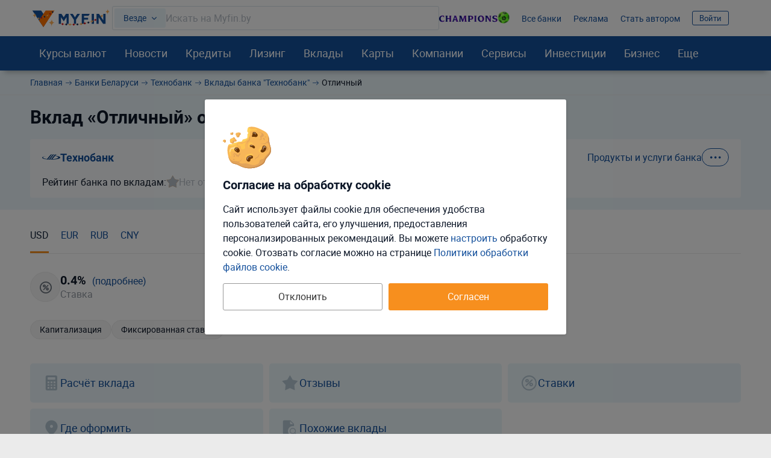

--- FILE ---
content_type: text/html; charset=UTF-8
request_url: https://myfin.by/bank/technobank/vklady/1297-otlichnyyi-bezotzyvnoyi
body_size: 33664
content:
<!DOCTYPE html><!--[if IE 8 ]><html lang="ru" class="ie ie8"><![endif]--><!--[if IE 9 ]><html lang="ru" class="ie ie9"><![endif]--><!--[if (gt IE 9)|!(IE)]><!--><html lang="ru"><!--<![endif]--><head><meta charset="UTF-8"><meta name="language" content="ru" /><meta name="format-detection" content="telephone=no"><meta name="SKYPE_TOOLBAR" content="SKYPE_TOOLBAR_PARSER_COMPATIBLE"><meta name="viewport" content="width=device-width, initial-scale=1.0"><meta name='yandex-verification' content='74cb61ab26cc5809' /><meta name="theme-color" content="#14509c"><meta name="referrer" content="origin-when-cross-origin"><meta name="google-site-verification" content="IIvAonHAEkUJVMlL4zqSGTLCccrqApwHdB_5-DjQrTY" /><meta name="yandex-verification" content="55d0e3dacb2053d6" /><meta name="facebook-domain-verification" content="ov0e6luane1c6nc8a4gek4h88fxhwf"/><meta name="verify-admitad" content="5c4d418d3b" /><title>Вклад Отличный от Технобанка</title><link rel="icon" href="/images/favicon/favicon.svg"><link rel="apple-touch-icon-precomposed" href="/images/favicon/apple-touch-icon.png"><link rel="apple-touch-icon" sizes="60x60" href="/images/favicon/apple-touch-icon-60x60.png"><link rel="apple-touch-icon" sizes="76x76" href="/images/favicon/apple-touch-icon-76x76.png"><link rel="apple-touch-icon" sizes="120x120" href="/images/favicon/apple-touch-icon-120x120.png"><link rel="apple-touch-icon" sizes="152x152" href="/images/favicon/apple-touch-icon-152x152.png"><link rel="apple-touch-icon" sizes="180x180" href="/images/favicon/apple-touch-icon-180x180.png"><link rel="icon" type="image/png" href="/images/favicon/android-chrome-192x192.png" sizes="192x192"><link rel="icon" type="image/png" href="/images/favicon/favicon-96x96.png" sizes="96x96"><link rel="icon" type="image/png" href="/images/favicon/favicon-16x16.png" sizes="16x16"><link rel="image_src" href="/images/new/logo--new.png"><meta name="twitter:card" content="summary_large_image"/><link rel="preload" href="https://myfin.by/files_content/fonts/roboto-regular.woff2"
      as="font" crossorigin/><link rel="preload" href="https://myfin.by/files_content/fonts/roboto-bold.woff2"
      as="font" crossorigin/><link rel="preload" href="https://myfin.by/files_content/fonts/MyFin.woff2?12v"
      as="font" crossorigin/><style> @font-face {
        font-family: MyFIn;
        font-display: swap;
        src: url(/files_content/fonts/MyFin.woff2?12v) format('woff2'), url(/files_content/fonts/MyFin.ttf?12v) format('truetype'), url(/files_content/fonts/MyFin.woff?12v) format('woff');
        font-weight: 400;
        font-display: swap;
        font-style: normal
    }

    @font-face {
        font-family: roboto-light;
        font-display: swap;
        src: local(roboto-light), url(/files_content/fonts/roboto-light.woff2) format("woff2"), url(/files_content/fonts/roboto-light.eot?#iefix) format("embedded-opentype"), url(/files_content/fonts/roboto-light.woff) format("woff"), url(/files_content/fonts/roboto-light.ttf) format("truetype"), url(/files_content/fonts/roboto-light.svg#roboto-light) format("svg")
    }

    @font-face {
        font-family: roboto-regular;
        font-display: swap;
        src: local(roboto-regular), url(/files_content/fonts/roboto-regular.woff2) format("woff2"), url(/files_content/fonts/roboto-regular.eot?#iefix) format("embedded-opentype"), url(/files_content/fonts/roboto-regular.woff) format("woff"), url(/files_content/fonts/roboto-regular.ttf) format("truetype"), url(/files_content/fonts/roboto-regular.svg#roboto-regular) format("svg")
    }

    @font-face {
        font-family: roboto-bold;
        font-display: swap;
        src: local(roboto-bold), url(/files_content/fonts/roboto-bold.woff2) format("woff2"), url(/files_content/fonts/roboto-bold.eot?#iefix) format("embedded-opentype"), url(/files_content/fonts/roboto-bold.woff) format("woff"), url(/files_content/fonts/roboto-bold.ttf) format("truetype"), url(/files_content/fonts/roboto-bold.svg#roboto-bold) format("svg")
    }

    html, body {
        font-family: roboto-regular, Helvetica, Arial, sans-serif;
    }
</style><meta  name="description" content="Калькулятор вклада Отличный от Технобанка. Расчет дохода, сравнение условий, процентных ставок и срока размещения." /><meta  name="keywords" content="вклад, Отличный,  Технобанк" /><meta  property="og:image" content="https://myfin.by/files_content/img/openGraph/logo.jpg" /><meta  property="og:title" content="Вклад Отличный от Технобанка" /><meta  property="og:description" content="Калькулятор вклада Отличный от Технобанка. Расчет дохода, сравнение условий, процентных ставок и срока размещения." /><meta  property="og:url" content="https://myfin.by/bank/technobank/vklady/1297-otlichnyyi-bezotzyvnoyi" /><meta  property="og:type" content="website" /><link href="https://myfin.by/bank/technobank/vklady/1297-otlichnyyi-bezotzyvnoyi" rel="canonical"><link href="https://myfin.by/minify/d174c165da83f62ca5afadbdc790df8697b9bd9e.css" rel="stylesheet"><meta name="csrf-param" content="_csrf"><meta name="csrf-token" content="TubsHd238HVunCmJEZY363HErdVRa_SRi4i34ycTiQQhrr4ltIOoLV7ETMJJ0AOnGJ7PjxhYwf_lu-CifXH7fA=="></head><body class=" "><!-- Facebook Pixel Code new --><noscript><img height="1" width="1" src="https://www.facebook.com/tr?id=1307149983547936&ev=PageView&noscript=1" alt="pixel"/></noscript><!-- End Facebook Pixel Code new --><script> window.isDesktop = true;
</script><!--AdFox START--><!--Myfintutads--><!--Площадка: myfin.by / Все страницы / perezagruzka--><!--Категория: <не задана>--><!--Тип баннера: update_banner--><div id="adfox_176112207902694344" class=" "></div><!--AdFox START--><!--Myfintutads--><!--Площадка: myfin.by / Все страницы / rich_media--><!--Категория: <не задана>--><!--Тип баннера: Rich_Media--><div id="adfox_171153753473072239" class=""></div><script> window.verify_code_url = 'L3NlbmQtY29kZS92ZXJpZnk=';
        window.user_findby_url = 'L3VzZXItaWRlbnRpdHkvZmluZGJ5';
        window.user_refreh_token_url = 'L2F1dGgvcmVmcmVzaC10b2tlbg==';</script><div class="cookie cookie--desktop active" data-cookie="root"><div class="cookie__wrapper"><div class="cookie__img"><img src="/files_content/img/components/cookie/cookie.svg" alt="cookies"></div><div class="cookie__content"><div class="cookie__title"> Согласие на обработку cookie </div><div class="cookie__text"> Сайт использует файлы cookie для обеспечения удобства пользователей сайта, его улучшения, предоставления персонализированных рекомендаций. Вы можете <span class="fake-link" data-cookie="load-setup-modal">настроить</span> обработку cookie. Отозвать соглаcие можно на странице <a href="/site/cookies-policy">Политики обработки файлов cookie</a>. </div></div><div class="cookie__btn"><button class="btn btn-big btn-default cookie__btn-allow" data-cookie="allow-all-cookies">Согласен</button><button class="btn btn-big btn_more btn--full cookie__btn-deny"
                        data-cookie="disallow-all-cookies">Отклонить</button></div></div></div><div class="custom-modal custom-modal--m" id="refuse-cookies-modal"><div class="custom-modal__content"><div class="custom-modal__close" data-custom-modal="close-modal"></div><div class="refuse-cookies-modal refuse-cookies-modal--desktop "><div class="refuse-cookies-modal__title"> Сайт может перестать корректно работать </div><div class="refuse-cookies-modal__warning mb-10"> Часть функционала сайта перестанет работать. Мы не сможем хранить персональные настройки и рекомендации. </div><div class="refuse-cookies-modal__text"> Для полноценной работы всего сайта рекомендуем принять все cookie или выполнить настройку. </div><div class="refuse-cookies-modal__buttons" data-custom-modal="close-modal"><div class="btn btn-transparent-black btn--full" data-cookie="disallow-all-cookies">Отклонить</div><div class="btn btn-primary btn--full" data-cookie="load-setup-modal">Настроить</div><div class="btn btn-default btn--full" data-cookie="allow-all-cookies">Принять соглашение</div></div></div></div></div><div id="setup-cookies-modal-container"></div><!--AdFox START--><!--Myfintutads--><!--Площадка: myfin.by / Все страницы / rastiashka_top_100%x250_html5_desc --><!--Категория: <не задана>--><!--Тип баннера: rastiashka_top--><div id="adfox_159352121331792351"></div><!--AdFox START--><!--Myfintutads--><!--Площадка: myfin.by / Все страницы / rastiashka (desc)--><!--Категория: <не задана>--><!--Тип баннера: rastiashka_desc_banner--><div id="adfox_15256950211207771"></div><script> function bottomBannerWorkHandler() {
        $(".fox-bottom-desctop-stretch").on('click', function () {
            $('.fox-bottom-desctop-stretch').fadeOut(1000);
            $('.fox-bottom-desctop-stretch').addClass('closed');
            setCookie('bot_ban', 24 * 3600);
        });

        $('.fox-bottom-desctop-stretch-iframe').click(function () {
            console.log('Close fnc desk click')
            $(window).focus();
            $(window).on('blur', function (e) {
                $('.fox-bottom-desctop-stretch-iframe').fadeOut(1000);
                $('.fox-bottom-desctop-stretch-iframe').addClass('closed');
                setCookie('bot_ban', 24 * 3600);
            });
        });

        $('.fox-bottom-desctop-stretch-iframe').hover(function () {
            console.log('Close fnc desk hover')
            $(window).focus();
            $(window).on('blur', function (e) {
                $('.fox-bottom-desctop-stretch-iframe').fadeOut(1000);
                $('.fox-bottom-desctop-stretch-iframe').addClass('closed');
                setCookie('bot_ban', 24 * 3600);
            });
        });

        var windowSize = $(window).outerWidth(true);
        if (windowSize < 1400) {
            $('.fox-bottom-desctop-stretch').css({display: 'none'})
            $(window).scroll(function (e) {
                var winScrollTop = $(window).scrollTop();

                if (winScrollTop >= 250 && !$('.fox-bottom-desctop-stretch').hasClass('closed')) {
                    $('.fox-bottom-desctop-stretch').fadeIn(400);
                } else {
                    $('.fox-bottom-desctop-stretch').fadeOut(400);
                }
            });
        }
    }
</script><!--AdFox START--><!--Myfintutads--><!--Площадка: myfin.by / Все страницы / ScreenGlide--><!--Категория: <не задана>--><!--Тип баннера: ScreenGlide--><div id="adfox_152749856491776656"></div><div id="db" class="g-wrap outer-bg"><div id="st-container" class="st-container"><div class="st-pusher"><div class="st-content"><div class="outer-bg"><div class="g-wrapper"><div class="g-wrapper_i"><header class="g-header" id="myfin_header"><div class="g-header_i container"><div class="header-upd header-upd--desktop"><div class="header-upd__left"><button class="header__logo-back-nav" data-nav-btnBack></button><div class="header-upd__logo"><a href="/" title="На главную Myfin.by"><img src="/images/new/logo_ny_2026_full.svg" alt="MYFIN" title="MYFIN"></a></div></div><div class="header-upd__right"><div class="header-upd__site-search-wrapper"><div class="site-search" data-site-search="root"><div class="site-search__input-area" data-site-search="input-area"><div class="site-search__search-category-selector"
             data-site-search="search-category-selector"
             data-target="#site-search-categories"
             data-custom-modal="show-modal"> Везде </div><div class="site-search__input-wrapper" data-site-search="input-wrapper"><input type="text" class="site-search__input" placeholder="Искать на Myfin.by" data-site-search="input"><div class="site-search__input-clear" data-site-search="input-clear"></div></div></div><div class="site-search__output-area pretty-scroll" data-site-search="output-area"></div></div></div><div class="header-upd__links-list"><ul class="list-reset flex flex--ai-c"><li><a href="https://myfin.by/special/champions-league24-calendar?utm_source=myfin&utm_medium=organic&utm_campaign=top_2025"
   class="champions-league-betera-2025-communication"><div class="champions-league-betera-2025-communication__img-1"><img class="load_image" src="/images/new/img_preloader_logo_new.svg" alt="champions league" data-url-img="/files_content/img/components/widgets/header-partnership-communications/champions-league-betera-2025/text-champions.svg"></div><div class="champions-league-betera-2025-communication__img-2"><img class="load_image" src="/images/new/img_preloader_logo_new.svg" alt="champions league" data-url-img="/files_content/img/components/widgets/header-partnership-communications/champions-league-betera-2025/ball.png"></div></a></li><li><a href="/banki" onclick="requestCounter(&#039;header_line_banki&#039;)">Все банки</a></li><li><a href="https://ads.myfin.by/?utm_source=myfin&amp;utm_medium=organic&amp;utm_campaign=preheader" onclick="requestCounter(&#039;header_line_ads&#039;)">Реклама</a></li><li><a href="/site/contacts?utm_source=myfin&amp;utm_medium=organic&amp;utm_campaign=preheader" onclick="requestCounter(&#039;header_line_contact&#039;)">Стать автором</a></li><li class="header-upd__right-auth" data-user-profile-container=""><div data-user-profile-container=""><span class="sign-btn" data-target="#login-form-modal" data-custom-modal="show-modal"> Войти </span></div></li></ul></div></div></div><div id="st-trigger-effects" class="hamburger-wrap hidden-md hidden-lg"><button class="hamburger" data-nav-btn aria-label="menu"><span></span><span></span><span></span></button></div></div></header><div class="custom-modal custom-modal--m custom-modal--scrollable-y custom-modal--no-animation" id="site-search-categories"><div class="custom-modal__content"><div class="custom-modal__close" data-custom-modal="close-modal"></div><div class="h3 mb-20">Где искать:</div><div class="site-search-categories" data-site-search-categories="root"><div class="site-search-categories__category" data-site-search-category=""> Везде </div><div class="site-search-categories__category" data-site-search-category="bank_products"> Банковские продукты </div><div class="site-search-categories__category" data-site-search-category="currency_rates"> Курсы валют </div><div class="site-search-categories__category" data-site-search-category="articles"> Статьи </div><div class="site-search-categories__category" data-site-search-category="wiki"> MYFIN Справочник </div><div class="site-search-categories__category" data-site-search-category="companies"> Компании </div><div class="site-search-categories__category" data-site-search-category="bank_mapobject"> Банковские отделения </div><div class="site-search-categories__category" data-site-search-category="business_services"> Услуги для бизнеса </div><div class="site-search-categories__category" data-site-search-category="leasing"> Лизинг </div><div class="site-search-categories__category" data-site-search-category="cars"> Авто </div><div class="site-search-categories__category" data-site-search-category="loans"> Деньги в долг </div><div class="site-search-categories__category" data-site-search-category="investments"> Инвестиции </div></div></div></div><div class="g-main"><div class="g-main_i background"><div class="seo_wrap background"><!-- new menu 2018 --><div class="main-nav "><div class="container"><nav class="main-nav_inner"><div class="main-nav__logo"><a href="/" title="На главную Myfin.by"><img src="/images/new/logo_ny_2026_short.svg" alt="MYFIN" title="MYFIN"></a></div><ul class="main-nav_list list-reset"><li class="main-nav_item main-nav_item-sub"><a class="main-nav_link main-nav_link--straight"
           href="/currency/minsk">Курсы валют</a><div class="main-nav_sub"><div class="main-nav_sub-inner container"><div class="main-nav_sub-cell main-nav_sub-cell--50"><a class="main-nav_sub-title" href="/currency/minsk">Курсы валют</a><ul class="main-nav_sub-list main-nav_sub-list--column-2 list-reset"><li class="main-nav_sub-item"><a class="main-nav_sub-link" href="/zabronirovat-kurs"> Забронировать курс </a></li><li class="main-nav_sub-item"><a class="main-nav_sub-link" href="/converter">Конвертер</a></li><li class="main-nav_sub-item"><a class="main-nav_sub-link" href="/bank/kursy_valjut_nbrb">Курсы
                                НБРБ</a></li><li class="main-nav_sub-item"><a class="main-nav_sub-link" href="/currency/cb-rf">Курсы ЦБРФ</a></li><li class="main-nav_sub-item"><a class="main-nav_sub-link" href="/currency/torgi-na-bvfb">Торги
                                БВФБ</a></li><li class="main-nav_sub-item"><a class="main-nav_sub-link" href="/currency/large-amounts">Курсы для
                                больших сумм</a></li><li class="main-nav_sub-item"><a class="main-nav_sub-link" href="/currency/moskva">Курсы валют в
                                Москве</a></li><!-- Заглушка, чтобы ссылка "курс доллара" встала в новый столбец --><li class="main-nav_sub-item" style="opacity: 0"><span class="main-nav_sub-link">gag</span></li><li class="main-nav_sub-item"><a class="main-nav_sub-link" href="/currency/usd">Курс доллара</a></li><li class="main-nav_sub-item"><a class="main-nav_sub-link" href="/currency/eur">Курс евро</a></li><li class="main-nav_sub-item"><a class="main-nav_sub-link" href="/currency/rub">Курс рубля</a></li><li class="main-nav_sub-item"><a class="main-nav_sub-link" href="/currency/usdrub">Доллар/Рубль</a></li><li class="main-nav_sub-item"><a class="main-nav_sub-link" href="/currency/eurusd">Евро/Доллар</a></li><li class="main-nav_sub-item"><a class="main-nav_sub-link" href="/currency/pln">Курс злотого</a></li><li class="main-nav_sub-item"><a class="main-nav_sub-link" href="/currency/uah">Курс гривны</a></li></ul></div><div class="main-nav_sub-cell main-nav_sub-cell--25"><ul class="main-nav_sub-list list-reset main-nav_sub-list-no-title"><li class="main-nav_sub-item"><a class="main-nav_sub-link" href="/currency/minsk">Минск</a></li><li class="main-nav_sub-item"><a class="main-nav_sub-link" href="/currency/brest">Брест</a></li><li class="main-nav_sub-item"><a class="main-nav_sub-link" href="/currency/vitebsk">Витебск</a></li><li class="main-nav_sub-item"><a class="main-nav_sub-link" href="/currency/gomel">Гомель</a></li><li class="main-nav_sub-item"><a class="main-nav_sub-link" href="/currency/grodno">Гродно</a></li><li class="main-nav_sub-item"><a class="main-nav_sub-link" href="/currency/mogilev">Могилёв</a></li><li class="main-nav_sub-item"><a class="main-nav_sub-link" href="/currency/pinsk">Пинск</a></li></ul></div><div class="main-nav_sub-cell main-nav_sub-cell--25"><a class="main-nav_sub-title" href="/crypto-rates">Курсы криптовалют</a><ul class="main-nav_sub-list list-reset"><li class="main-nav_sub-item"><a class="main-nav_sub-link" href="/crypto-rates/bitcoin">Курс
                                Bitcoin</a></li><li class="main-nav_sub-item"><a class="main-nav_sub-link" href="/crypto-rates/ethereum">Курс
                                Ethereum</a></li></ul></div></div></div></li><li class="main-nav_item main-nav_item-sub "><a class="main-nav_link main-nav_link--straight" href="/article">Новости</a><div class="main-nav_sub"><div class="main-nav_sub-inner container"><div class="main-nav_sub-cell main-nav_sub-cell--25"><span class="main-nav_sub-title">Новости</span><ul class="main-nav_sub-list list-reset"><li class="main-nav_sub-item"><a class="main-nav_sub-link" href="/article/money">Кошелек</a></li><li class="main-nav_sub-item"><a class="main-nav_sub-link" href="/article/zhizn">Жизнь</a></li><li class="main-nav_sub-item"><a class="main-nav_sub-link" href="/article/currency">Валюты</a></li><li class="main-nav_sub-item"><a class="main-nav_sub-link" href="/article/rynki">Рынки</a></li><li class="main-nav_sub-item"><a class="main-nav_sub-link" href="/article/banki">Банки</a></li><li class="main-nav_sub-item"><a class="main-nav_sub-link" href="/article/avto">Автоновости</a></li><li class="main-nav_sub-item"><a class="main-nav_sub-link" href="/article/biznes">Бизнес</a></li><li class="main-nav_sub-item"><a class="main-nav_sub-link"
                               href="/article/blogi">Блоги: Компании и эксперты</a></li></ul></div><div class="main-nav_sub-cell main-nav_sub-cell--75"><div class="main-nav_sub-title">Популярное</div><ul class="main-nav_sub-list list-reset"><li class="main-nav_sub-item"><div class="news-in-menu main-nav_sub-link main-nav_sub-link--native"><a href="/article/currency/dollar-podros-kurs-nbrb-na-20-anvara-2026-43049?utm_source=myfin&amp;utm_medium=organic&amp;utm_campaign=menu">Доллар подрос. Курс НБРБ на 20 января 2026</a></div></li><li class="main-nav_sub-item"><div class="news-in-menu main-nav_sub-link main-nav_sub-link--native"><a href="/article/biznes/marketing-perestal-byt-eksperimentom-valerij-merkulov-o-roste-otvetstvennosti-i-vzroslenii-biznesa-v-belarusi-43006?utm_source=myfin&amp;utm_medium=organic&amp;utm_campaign=menu">«Маркетинг перестал быть экспериментом». Валерий Меркулов – о росте, ответственности и взрослении бизнеса в Беларуси</a></div></li><li class="main-nav_sub-item"><div class="news-in-menu main-nav_sub-link main-nav_sub-link--native"><a href="/article/currency/dollar-razvernulsa-kurs-nbrb-na-14-anvara-2026-42931?utm_source=myfin&amp;utm_medium=organic&amp;utm_campaign=menu">Доллар развернулся. Курс НБРБ на 14 января 2026</a></div></li><li class="main-nav_sub-item"><div class="news-in-menu main-nav_sub-link main-nav_sub-link--native"><a href="/article/currency/dollar-stal-desevet-kurs-nbrb-na-13-anvara-2026-42907?utm_source=myfin&amp;utm_medium=organic&amp;utm_campaign=menu">Доллар стал дешеветь. Курс НБРБ на 13 января 2026</a></div></li><li class="main-nav_sub-item"><div class="news-in-menu main-nav_sub-link main-nav_sub-link--native"><a href="/article/money/gde-samye-vysokie-zarplaty-v-belarusi-top-20-regionov-42888?utm_source=myfin&amp;utm_medium=organic&amp;utm_campaign=menu">Где самые высокие зарплаты в Беларуси – топ-20 регионов</a></div></li></ul></div></div></div></li><li class="main-nav_item main-nav_item-sub"><a class="main-nav_link main-nav_link--straight" href="/kredity/potrebitelskie">Кредиты</a><div class="main-nav_sub"><div class="main-nav_sub-inner container"><div class="main-nav_sub-cell main-nav_sub-cell--25"><a class="main-nav_sub-title"
                       href="/kredity/potrebitelskie">Потребительские</a><ul class="main-nav_sub-list list-reset"><li class="main-nav_sub-item"><a class="main-nav_sub-link" href="/kredity/kalkulyator">Кредитный
                                калькулятор</a></li><li class="main-nav_sub-item"><a class="main-nav_sub-link" href="/kredity/na-belorusskie-tovary-i-uslugi">Кредиты на белорусские товары</a></li><li class="main-nav_sub-item"><a class="main-nav_sub-link" href="/kredity/onlajn"><span>Онлайн-кредиты</span></a></li><li class="main-nav_sub-item"><a class="main-nav_sub-link" href="/kredity/nalichnymi">Наличными</a></li><li class="main-nav_sub-item"><a class="main-nav_sub-link" href="/kredity/bez-spravki">Без
                                справок</a></li><li class="main-nav_sub-item"><a class="main-nav_sub-link" href="/kredity/refinansirovanie">Рефинансирование
                                кредитов</a></li></ul></div><div class="main-nav_sub-cell main-nav_sub-cell--25"><a class="main-nav_sub-title" onclick="requestCounter('click_type');"
                       href="/kredity/zhile">На
                        жилье </a><ul class="main-nav_sub-list list-reset"><li class="main-nav_sub-item"><a class="main-nav_sub-link" href="/kredity/kalkulyator-zhilya">Калькулятор
                                кредитов на жилье</a></li><li class="main-nav_sub-item"><a class="main-nav_sub-link"
                               href="/kredity/lgotnyj-na-stroitelstvo-zhilya">Льготные</a></li><li class="main-nav_sub-item"><a class="main-nav_sub-link" href="/kredity/na-stroitelstvo-zhilya">На
                                строительство жилья </a></li><li class="main-nav_sub-item"><a class="main-nav_sub-link" href="/kredity/na-pokupku-kvartiry">На
                                покупку квартиры</a></li><li class="main-nav_sub-item"><a class="main-nav_sub-link" href="/kredity/ipoteka">Ипотека</a></li><li class="main-nav_sub-item"><a class="main-nav_sub-link" href="/kredity/na-10-let">На 10 лет</a></li></ul></div><div class="main-nav_sub-cell main-nav_sub-cell--25"><a class="main-nav_sub-title" href="/kredity/avto">Автокредиты</a><ul class="main-nav_sub-list list-reset"><li class="main-nav_sub-item"><a class="main-nav_sub-link" href="/kredity/kalkulyator-avtokredita">Калькулятор
                                кредитов на авто</a></li><li class="main-nav_sub-item"><a class="main-nav_sub-link"
                               href="/kredity/belgee">Белджи в кредит </a></li><li class="main-nav_sub-item"><a class="main-nav_sub-link"
                               href="/kredity/na-geely">Geely в кредит </a></li><li class="main-nav_sub-item"><a class="main-nav_sub-link"
                               href="/kredity/na-elektromobil">Кредиты на электромобили </a></li><li class="main-nav_sub-item"><a class="main-nav_sub-link" href="/kredity/avtokredity-na-novoe-avto">На
                                новое авто</a></li><li class="main-nav_sub-item"><a class="main-nav_sub-link" href="/kredity/avtokredit-na-bu-avto">На
                                подержанное авто</a></li></ul></div><div class="main-nav_sub-cell main-nav_sub-cell--25"><a class="main-nav_sub-title" href="/zaimy">Займы</a><ul class="main-nav_sub-list list-reset"><li class="main-nav_sub-item"><a class="main-nav_sub-link"
                               href="/zaimy/onlajn">Займы онлайн </a></li><li class="main-nav_sub-item"><a class="main-nav_sub-link"
                               href="/zaimy/srochno">Займы срочно </a></li><li class="main-nav_sub-item"><a class="main-nav_sub-link" href="/zaimy/kruglosutochno">Займы
                                круглосуточно</a></li><li class="main-nav_sub-item"><a class="main-nav_sub-link" href="/kredity/dengi-v-dolg">Деньги в
                                долг</a></li></ul></div></div></div></li><li class="main-nav_item main-nav_item-sub"><a class="main-nav_link main-nav_link--straight" href="/leasing/avto"><span>Лизинг</span></a><div class="main-nav_sub"><div class="main-nav_sub-inner container"><div class="main-nav_sub-cell main-nav_sub-cell--25"><a class="main-nav_sub-title" href="/leasing/avto">Лизинг авто</a><ul class="main-nav_sub-list list-reset"><li class="main-nav_sub-item"><a class="main-nav_sub-link"
                               href="/leasing/novye-avto">Лизинг новых авто</a></li><li class="main-nav_sub-item"><a class="main-nav_sub-link"
                               href="/leasing/novyj-elektromobil">Лизинг электромобилей</a></li><li class="main-nav_sub-item"><a class="main-nav_sub-link"
                               href="/leasing/novye-avto-bez-pervonachalnogo-vznosa">Лизинг без
                                первоначального взноса</a></li><li class="main-nav_sub-item"><a class="main-nav_sub-link"
                               href="/leasing/avto-s-probegom">Лизинг авто с пробегом</a></li><li class="main-nav_sub-item"><a class="main-nav_sub-link"
                               href="/leasing/kalkulyator">Калькулятор лизинга авто</a></li><li class="main-nav_sub-item"><a class="main-nav_sub-link"
                               href="/leasing/kalkulyator-avto-s-probegom">Калькулятор лизинга б/у авто</a></li></ul></div><div class="main-nav_sub-cell main-nav_sub-cell--25"><a class="main-nav_sub-title" href="/cars">Новые автомобили</a><ul class="main-nav_sub-list list-reset"><li class="main-nav_sub-item"><a class="main-nav_sub-link"
                               href="/cars">Новые авто в Беларуси</a></li><li class="main-nav_sub-item"><a class="main-nav_sub-link"
                               href="/cars/belgee">Автомобили Belgee</a></li><li class="main-nav_sub-item"><a class="main-nav_sub-link"
                               href="/cars/byd">Автомобили BYD</a></li><li class="main-nav_sub-item"><a class="main-nav_sub-link"
                               href="/cars/chery">Автомобили Chery</a></li><li class="main-nav_sub-item"><a class="main-nav_sub-link"
                               href="/cars/geely">Автомобили Geely</a></li></ul></div><div class="main-nav_sub-cell main-nav_sub-cell--25"><a class="main-nav_sub-title" href="/leasing/business-avto">Лизинг авто для бизнеса</a><ul class="main-nav_sub-list list-reset"><li class="main-nav_sub-item"><a class="main-nav_sub-link"
                               href="/leasing/avto-ip">Лизинг авто для ИП</a></li><li class="main-nav_sub-item"><a class="main-nav_sub-link"
                               href="/leasing/avto-ooo">Лизинг авто для ООО</a></li><li class="main-nav_sub-item"><a class="main-nav_sub-link"
                               href="/leasing/gruzovye-avto">Лизинг грузовых автомобилей</a></li><li class="main-nav_sub-item"><a class="main-nav_sub-link"
                               href="/leasing/taxi">Лизинг авто для такси</a></li><li class="main-nav_sub-item"><a class="main-nav_sub-link"
                               href="/leasing/lada-dlya-uridicheskih-lic">Lada в лизинг для юридических лиц</a></li></ul></div></div></div></li><li class="main-nav_item main-nav_item-sub "><a class="main-nav_link main-nav_link--straight" href="/vklady">Вклады</a><div class="main-nav_sub"><div class="main-nav_sub-inner container"><div class="main-nav_sub-cell main-nav_sub-cell--25"><a class="main-nav_sub-title" href="/vklady">В белорусских рублях</a><ul class="main-nav_sub-list list-reset"><li class="main-nav_sub-item"><a class="main-nav_sub-link"
                               href="/vklady/otzyvnye-v-belorusskih-rublyah">Отзывные в
                                белорусских рублях </a></li><li class="main-nav_sub-item"><a class="main-nav_sub-link"
                               href="/vklady/bezotzyvnye-v-belorusskih-rublyah">Безотзывные в
                                белорусских рублях </a></li><li class="main-nav_sub-item"><a class="main-nav_sub-link" href="/vklady/kalkulyator">Калькулятор</a></li><li class="main-nav_sub-item"><a class="main-nav_sub-link"
                               href="/vklady/vygodnye-v-belorusskih-rublyah">Выгодные в
                                белорусских рублях </a></li><li class="main-nav_sub-item"><a class="main-nav_sub-link" href="/vklady/pod-vysokij-procent">Под
                                высокий процент</a></li></ul></div><div class="main-nav_sub-cell main-nav_sub-cell--25"><a class="main-nav_sub-title" href="/vklady/v-inostrannoj-valute">В иностранной валюте</a><ul class="main-nav_sub-list list-reset"><li class="main-nav_sub-item"><a class="main-nav_sub-link"
                               href="/vklady/otzyvnye-v-inostrannoj-valyute">Отзывные в
                                иностранной валюте </a></li><li class="main-nav_sub-item"><a class="main-nav_sub-link" href="/vklady/bezotzyvnye-v-valyute">Безотзывные
                                в иностранной
                                валюте </a></li><li class="main-nav_sub-item"><a class="main-nav_sub-link" href="/vklady/v-dollarah">В долларах</a></li><li class="main-nav_sub-item"><a class="main-nav_sub-link"
                               href="/vklady/vygodnye-v-inostrannoj-valyute">Выгодные в
                                иностранной валюте </a></li><li class="main-nav_sub-item"><a class="main-nav_sub-link" href="/vklady/v-rossijskih-rublyah">В
                                российских рублях</a></li></ul></div><div class="main-nav_sub-cell main-nav_sub-cell--25"><a class="main-nav_sub-title" href="/investicii/tokens">Токены белорусских компаний</a></div></div></div></li><li class="main-nav_item main-nav_item-sub "><a class="main-nav_link main-nav_link--straight" href="/raschetnye-karty"
           onclick="requestCounter('Karty')">Карты</a><div class="main-nav_sub"><div class="main-nav_sub-inner container"><div class="main-nav_sub-cell main-nav_sub-cell--25"><a class="main-nav_sub-title" href="/karty"
                       onclick="requestCounter('kreditnye_karty')">Кредитные
                        карты </a><ul class="main-nav_sub-list list-reset"><li class="main-nav_sub-item"><a class="main-nav_sub-link" href="/karty/vygodnye">Выгодные карты</a></li><li class="main-nav_sub-item"><a class="main-nav_sub-link" href="/karty/s-overdraftom">Карты с
                                овердрафтом</a></li><li class="main-nav_sub-item"><a class="main-nav_sub-link" href="/karty/bez-spravok-o-dohodah">Карты
                                без справок о
                                доходах </a></li><li class="main-nav_sub-item"><a class="main-nav_sub-link" href="/karty/s-lgotnym-periodom">Карты с
                                льготным периодом</a></li></ul></div><div class="main-nav_sub-cell main-nav_sub-cell--25"><a class="main-nav_sub-title" href="/raschetnye-karty"
                       onclick="requestCounter('debetovye_karty')"> Дебетовые карты </a><ul class="main-nav_sub-list list-reset"><li class="main-nav_sub-item"><a class="main-nav_sub-link" href="/raschetnye-karty/valyutnye">Валютные
                                карточки</a></li><li class="main-nav_sub-item"><a class="main-nav_sub-link" href="/raschetnye-karty/pensioneram">Пенсионные
                                карты</a></li><li class="main-nav_sub-item"><a class="main-nav_sub-link" href="/raschetnye-karty/virtualnye">Виртуальные карты</a></li></ul></div><div class="main-nav_sub-cell main-nav_sub-cell--25"><a class="main-nav_sub-title" href="/perevod-s-kartu-na-kartu"
                       onclick="requestCounter('menu_perevod')"> Переводы с карты на карту </a></div></div></div></li><!-- Компании /end--><li class="main-nav_item main-nav_item-sub"><span class="main-nav_link" data-menu-item="rating"> Компании </span><div class="main-nav_sub"><div class="main-nav_sub-inner container"><div class="main-nav_sub-cell main-nav_sub-cell--25"><div class="main-nav_sub-title"> Найти отделение </div><ul class="main-nav_sub-list list-reset"><li class="main-nav_sub-item"><a class="main-nav_sub-link" href="/banki/otdelenija">Карта банковских отделений</a></li><li class="main-nav_sub-item"><a class="main-nav_sub-link" href="/banki/bankomaty">Карта банкоматов</a></li><li class="main-nav_sub-item"><a class="main-nav_sub-link" href="/bank/alfabank/otdelenija-spiskom">Отделения Альфа Банка</a></li><li class="main-nav_sub-item"><a class="main-nav_sub-link" href="/bank/belarusbank/otdelenija-spiskom">Отделения Беларусбанка</a></li><li class="main-nav_sub-item"><a class="main-nav_sub-link" href="/bank/mtbank/otdelenija-spiskom">Отделения МТБанка</a></li></ul></div><div class="main-nav_sub-cell main-nav_sub-cell--25"><div class="main-nav_sub-title"> Отзывы на компании </div><ul class="main-nav_sub-list list-reset"><li class="main-nav_sub-item"><a class="main-nav_sub-link" href="/otzyvy/banki">Отзывы о банках Беларуси</a></li><li class="main-nav_sub-item"><a class="main-nav_sub-link" href="/otzyvy/leasing">Отзывы о лизинговых компаниях</a></li><li class="main-nav_sub-item"><a class="main-nav_sub-link" href="/otzyvy/lombard">Отзывы о ломбардах</a></li><li class="main-nav_sub-item"><a class="main-nav_sub-link" href="/otzyvy/mfo">Отзывы о МФО</a></li><li class="main-nav_sub-item"><a class="main-nav_sub-link" href="/otzyvy/forex">Отзывы о форекс компаниях</a></li></ul></div><div class="main-nav_sub-cell main-nav_sub-cell--25"><div class="main-nav_sub-title"> Рейтинг компаний </div><ul class="main-nav_sub-list list-reset"><li class="main-nav_sub-item"><a class="main-nav_sub-link" href="/banki">Рейтинг банков</a></li><li class="main-nav_sub-item"><a class="main-nav_sub-link" href="/leasing/rating">Рейтинг лизинговых компаний</a></li><li class="main-nav_sub-item"><a class="main-nav_sub-link" href="/lombardy">Рейтинг ломбардов</a></li><li class="main-nav_sub-item"><a class="main-nav_sub-link" href="/mfo">Рейтинг МФО</a></li><li class="main-nav_sub-item"><a class="main-nav_sub-link" href="/mobile-apps/bank-personal">Рейтинг мобильных приложений банков</a></li><li class="main-nav_sub-item"><a class="main-nav_sub-link" href="/mobile-apps/bank-business">Рейтинг банковских приложений для бизнеса</a></li></ul></div><div class="main-nav_sub-cell main-nav_sub-cell--25"><a class="main-nav_sub-title" href="/bank/bvebank/appointment">Запись в отделение банка БелВЭБ</a></div></div></div></li><!-- Компании /end--><!-- Сервисы --><li class="main-nav_item main-nav_item-sub "><a href="/online-services" class="main-nav_link main-nav_link--straight"
           data-menu-item="online-services"> Сервисы </a><div class="main-nav_sub"><div class="main-nav_sub-inner container"><div class="main-nav_sub-cell main-nav_sub-cell--25"><a class="main-nav_sub-title" href="/bank/bvebank/appointment">MYFIN очередь</a></div><div class="main-nav_sub-cell main-nav_sub-cell--25"><div class="main-nav_sub-title">Операции с валютой</div><ul class="main-nav_sub-list list-reset"><li class="main-nav_sub-item"><a class="main-nav_sub-link" href="/zabronirovat-kurs"> Забронировать курс </a></li></ul></div><div class="main-nav_sub-cell main-nav_sub-cell--25"><a class="main-nav_sub-title" href="/perevod-s-kartu-na-kartu">Переводы</a><ul class="main-nav_sub-list list-reset"><li class="main-nav_sub-item"><a class="main-nav_sub-link" id="halva-perevody-menu"
                               href="/oplata-v-rassrochku"><span>Переводы по Халве</span></a></li><li class="main-nav_sub-item"><a class="main-nav_sub-link" href="/perevod-s-kartu-na-kartu/mtbank">МТБанк: с карты на карту</a></li><li class="main-nav_sub-item"><a class="main-nav_sub-link" href="/perevod-s-kartu-na-kartu/belveb">БелВЭБ: с карты на карту</a></li><li class="main-nav_sub-item"><a class="main-nav_sub-link" href="/perevod-s-kartu-na-kartu/alfabank">Альфа Банк: с карты на карту</a></li></ul></div><div class="main-nav_sub-cell main-nav_sub-cell--25"><div class="main-nav_sub-title">Платежи</div><ul class="main-nav_sub-list list-reset"><li class="main-nav_sub-item"><a class="main-nav_sub-link" id="halva-payments-menu"
                               href="/oplata-v-rassrochku"><span>Платежи в рассрочку по Халве</span></a></li><li class="main-nav_sub-item"><a class="main-nav_sub-link" href="/erip">ЕРИП Платежи</a></li></ul></div></div></div></li><!-- Сервисы /end--><!-- Инвестиции --><li class="main-nav_item main-nav_item-sub"><span class="main-nav_link"> Инвестиции </span><div class="main-nav_sub"><div class="main-nav_sub-inner container"><div class="main-nav_sub-cell main-nav_sub-cell--25"><a class="main-nav_sub-title" href="/obligatsii">Облигации</a><ul class="main-nav_sub-list list-reset"><li class="main-nav_sub-item"><a class="main-nav_sub-link" href="/obligatsii/kalkulator">Калькулятор
                                облигаций</a></li><li class="main-nav_sub-item"><a class="main-nav_sub-link"
                               href="/obligatsii/bankovskie">Банковские</a></li><li class="main-nav_sub-item"><a class="main-nav_sub-link" href="/obligatsii/korporativnye">Корпоративные</a></li><li class="main-nav_sub-item"><a class="main-nav_sub-link" href="/investicii/tokens">Цифровые облигации</a></li></ul></div><div class="main-nav_sub-cell main-nav_sub-cell--25"><a class="main-nav_sub-title" href="/investicii/akcii">Акции</a><a class="main-nav_sub-title" href="/investicii/tokens">Токены компаний</a></div><div class="main-nav_sub-cell main-nav_sub-cell--25"><div class="main-nav_sub-title">Драгоценные металлы</div><ul class="main-nav_sub-list list-reset"><li class="main-nav_sub-item"><a class="main-nav_sub-link" href="/bank/metally/gold">Золото</a></li><li class="main-nav_sub-item"><a class="main-nav_sub-link" href="/bank/metally/silver">Серебро</a></li><li class="main-nav_sub-item"><a class="main-nav_sub-link" href="/bank/metally/platinum">Платина</a></li></ul></div><div class="main-nav_sub-cell main-nav_sub-cell--25"><a class="main-nav_sub-title" href="/crypto-rates">Криптовалюты</a><ul class="main-nav_sub-list list-reset"><li class="main-nav_sub-item"><a class="main-nav_sub-link" href="/crypto-rates/bitcoin">Курс
                                Биткоина</a></li><li class="main-nav_sub-item"><a class="main-nav_sub-link" href="/crypto-rates/calculator">Калькулятор
                                криптовалют</a></li><li class="main-nav_sub-item"><a class="main-nav_sub-link" href="/crypto-rates/ethereum">Курс
                                Эфира</a></li></ul></div><div class="main-nav_sub-cell main-nav_sub-cell--25"><div class="main-nav_sub-title" >Форекс</div><ul class="main-nav_sub-list list-reset"><li class="main-nav_sub-item"><a class="main-nav_sub-link" href="/forex">Курсы валют форекс</a></li><li class="main-nav_sub-item"><a class="main-nav_sub-link" href="/forex/rating">Форекс-брокеры Беларуси</a></li></ul></div></div></div></li><!-- Инвестиции /end--><!--    Бизнес--><li class="main-nav_item main-nav_item-sub "><a class="main-nav_link main-nav_link--straight" href="/kredity/business">Бизнес</a><div class="main-nav_sub"><div class="main-nav_sub-inner container"><div class="main-nav_sub-cell main-nav_sub-cell--25"><a class="main-nav_sub-title" href="/kredity/business">Кредиты</a><ul class="main-nav_sub-list list-reset"><li class="main-nav_sub-item"><a class="main-nav_sub-link" href="/kredity/dlya-malogo-biznesa">Для
                                малого бизнеса</a></li><li class="main-nav_sub-item"><a class="main-nav_sub-link" href="/kredity/na-biznes-s-nulya">На
                                бизнес с нуля</a></li><li class="main-nav_sub-item"><a class="main-nav_sub-link" href="/kredity/na-razvitie-biznesa">На
                                развитие бизнеса</a></li><li class="main-nav_sub-item"><a class="main-nav_sub-link"
                               href="/kredity/kalkulyator-biznes">Калькулятор для бизнеса</a></li></ul></div><div class="main-nav_sub-cell main-nav_sub-cell--25"><a class="main-nav_sub-title" href="/leasing/business-avto">Лизинг авто для бизнеса</a><ul class="main-nav_sub-list list-reset"><li class="main-nav_sub-item"><a class="main-nav_sub-link"
                               href="/leasing/avto-ip">Лизинг авто для ИП</a></li><li class="main-nav_sub-item"><a class="main-nav_sub-link"
                               href="/leasing/avto-ooo">Лизинг авто для ООО</a></li><li class="main-nav_sub-item"><a class="main-nav_sub-link"
                               href="/leasing/gruzovye-avto">Лизинг грузовых автомобилей</a></li><li class="main-nav_sub-item"><a class="main-nav_sub-link"
                               href="/leasing/taxi">Лизинг авто для такси</a></li><li class="main-nav_sub-item"><a class="main-nav_sub-link"
                               href="/leasing/lada-dlya-uridicheskih-lic">Lada в лизинг для юридических лиц</a></li></ul></div><div class="main-nav_sub-cell main-nav_sub-cell--25"><a class="main-nav_sub-title" href="/rko">Расчётно-кассовое обслуживание</a><a class="main-nav_sub-title" href="/ekvajring/torgovyj">Торговый эквайринг</a><a class="main-nav_sub-title" href="/ekvajring/torgovyj/mobilnyj-ekvajring">Мобильный
                        эквайринг</a></div><div class="main-nav_sub-cell main-nav_sub-cell--25"><div class="main-nav_sub-cell"><a class="main-nav_sub-title"
                           href="/ekvajring/internet">Интернет-эквайринг</a></div><a class="main-nav_sub-title" href="/kassovoe-terminalnoe-oborudovanie"> Кассовое и терминальное оборудование </a></div><div class="main-nav_sub-cell main-nav_sub-cell--25"><a class="main-nav_sub-title" id="katalog-business-menu" href="/katalog"><span>Каталог</span></a><ul class="main-nav_sub-list list-reset"><li class="main-nav_sub-item"><a class="main-nav_sub-link"
                               href="https://myfin.by/katalog/kommerceskaa-nedvizimost"> Коммерческая недвижимость </a></li><li class="main-nav_sub-item"><a class="main-nav_sub-link" href="https://myfin.by/katalog/transport"> Коммерческий транспорт </a></li><li class="main-nav_sub-item"><a class="main-nav_sub-link" href="https://myfin.by/katalog/uslugi"> Услуги для бизнеса </a></li><li class="main-nav_sub-item"><a class="main-nav_sub-link" href="https://myfin.by/katalog/fransizy"> Франшизы </a></li><li class="main-nav_sub-item"><a class="main-nav_sub-link"
                               href="https://myfin.by/katalog/gotovyj-biznes"> Готовый бизнес </a></li></ul></div></div></div></li><!--    Бизнес /end--><li class="main-nav_item main-nav_item-sub "><span class="main-nav_link">Еще</span><div class="main-nav_sub"><div class="main-nav_sub-inner container"><div class="main-nav_sub-cell main-nav_sub-cell--25"><a class="main-nav_sub-link" href="/special/champions-league24-table" target="_blank"><img class="load_image" src="/images/new/img_preloader_logo_new.svg" height="76" alt="Лига чемпионов 2025" data-url-img="/files_content/img/components/widgets/desktop-menu/champions-league-2025-desktop.png"></a></div><div class="main-nav_sub-cell main-nav_sub-cell--25"><a class="main-nav_sub-link"
                       href="/promo-app"> Мобильное приложение MYFIN </a><a class="main-nav_sub-link" href="/wiki">MYFIN Справочник</a></div><div class="main-nav_sub-cell main-nav_sub-cell--25"><a class="main-nav_sub-link" href="/rassrochka">Рассрочка</a><a class="main-nav_sub-link" href="/novostroyki">Новостройки Минска</a></div><div class="main-nav_sub-cell main-nav_sub-cell--25"><a class="main-nav_sub-link"
                       href="/bukmekerskie-kontory">Букмекерские
                        конторы РБ </a></div></div></div></li></ul><div class="main-nav_social hidden-lg hidden-md"><div class="social social--col"><div class="title"> Оставайся с Myfin.by </div><div class="teleg ic-teleg soc"></div><div class="vk ic-vk soc"></div><div class="fb ic-fb soc"></div><!--<div class="tw ic-tw soc"></div>--><div class="tiktok ic-tiktok soc"></div><div class="instagram soc"></div><div class="youtube soc"></div><div class="ok ic-ok soc"></div><div class="vb ic-vb soc"><svg xmlns="http://www.w3.org/2000/svg" viewBox="0 0 48 48" width="48px" height="48px"><path fill="transparent" d="M24,5C21.361,5,13.33,5,8.89,9.054C6.246,11.688,5,15.494,5,21v3c0,5.506,1.246,9.312,3.921,11.976 c1.332,1.215,3.148,2.186,5.368,2.857L15,39.047v5.328C15,45,15.181,45,15.241,45c0.123,0,0.32-0.039,0.694-0.371 c0.09-0.089,0.75-0.803,3.96-4.399l0.324-0.363l0.485,0.031C21.779,39.965,22.888,40,24,40c2.639,0,10.67,0,15.11-4.055 C41.753,33.311,43,29.505,43,24v-3c0-5.506-1.246-9.312-3.921-11.976C34.67,5,26.639,5,24,5z"/><path fill="#fff" d="M33.451 28.854c-1.111-.936-1.624-1.219-3.158-2.14C29.654 26.331 28.68 26 28.169 26c-.349 0-.767.267-1.023.523C26.49 27.179 26.275 28 25.125 28c-1.125 0-3.09-1.145-4.5-2.625C19.145 23.965 18 22 18 20.875c0-1.15.806-1.38 1.462-2.037C19.718 18.583 20 18.165 20 17.816c0-.511-.331-1.47-.714-2.109-.921-1.535-1.203-2.048-2.14-3.158-.317-.376-.678-.548-1.056-.549-.639-.001-1.478.316-2.046.739-.854.637-1.747 1.504-1.986 2.584-.032.147-.051.295-.057.443-.046 1.125.396 2.267.873 3.234 1.123 2.279 2.609 4.485 4.226 6.455.517.63 1.08 1.216 1.663 1.782.566.582 1.152 1.145 1.782 1.663 1.97 1.617 4.176 3.103 6.455 4.226.958.472 2.086.906 3.2.874.159-.005.318-.023.477-.058 1.08-.238 1.947-1.132 2.584-1.986.423-.568.74-1.406.739-2.046C33.999 29.532 33.827 29.171 33.451 28.854zM34 24c-.552 0-1-.448-1-1v-1c0-4.962-4.038-9-9-9-.552 0-1-.448-1-1s.448-1 1-1c6.065 0 11 4.935 11 11v1C35 23.552 34.552 24 34 24zM27.858 22c-.444 0-.85-.298-.967-.748-.274-1.051-1.094-1.872-2.141-2.142-.535-.139-.856-.684-.718-1.219.138-.534.682-.855 1.219-.718 1.748.453 3.118 1.822 3.575 3.574.139.535-.181 1.08-.715 1.22C28.026 21.989 27.941 22 27.858 22z"/><path fill="#fff" d="M31,23c-0.552,0-1-0.448-1-1c0-3.188-2.494-5.818-5.678-5.986c-0.552-0.029-0.975-0.5-0.946-1.051 c0.029-0.552,0.508-0.976,1.051-0.946C28.674,14.241,32,17.748,32,22C32,22.552,31.552,23,31,23z"/><path fill="#fff" d="M24,4C19.5,4,12.488,4.414,8.216,8.316C5.196,11.323,4,15.541,4,21c0,0.452-0.002,0.956,0.002,1.5 C3.998,23.043,4,23.547,4,23.999c0,5.459,1.196,9.677,4.216,12.684c1.626,1.485,3.654,2.462,5.784,3.106v4.586 C14,45.971,15.049,46,15.241,46h0.009c0.494-0.002,0.921-0.244,1.349-0.624c0.161-0.143,2.02-2.215,4.042-4.481 C21.845,40.972,22.989,41,23.999,41c0,0,0,0,0,0s0,0,0,0c4.5,0,11.511-0.415,15.784-4.317c3.019-3.006,4.216-7.225,4.216-12.684 c0-0.452,0.002-0.956-0.002-1.5c0.004-0.544,0.002-1.047,0.002-1.5c0-5.459-1.196-9.677-4.216-12.684C35.511,4.414,28.5,4,24,4z M41,23.651l0,0.348c0,4.906-1.045,8.249-3.286,10.512C33.832,38,26.437,38,23.999,38c-0.742,0-1.946-0.001-3.367-0.1 C20.237,38.344,16,43.083,16,43.083V37.22c-2.104-0.505-4.183-1.333-5.714-2.708C8.045,32.248,7,28.905,7,23.999l0-0.348 c0-0.351-0.001-0.73,0.002-1.173C6.999,22.078,6.999,21.7,7,21.348L7,21c0-4.906,1.045-8.249,3.286-10.512 C14.167,6.999,21.563,6.999,24,6.999c2.437,0,9.832,0,13.713,3.489c2.242,2.263,3.286,5.606,3.286,10.512l0,0.348 c0,0.351,0.001,0.73-0.002,1.173C41,22.922,41,23.3,41,23.651z"/></svg></div><div class="linkedin ic-linkedin soc"></div></div></div></nav></div></div><!-- new menu 2018 --><!--AdFox START--><!--Myfintutads--><!--Площадка: myfin.by / Все страницы / branding--><!--Категория: <не задана>--><!--Тип баннера: branding--><div id="adfox_152577101211152892"></div><div class="external-branding-wrapper"><!--AdFox START--><!--Myfintutads--><!--Площадка: myfin.by / Все страницы / branding_filter--><!--Категория: <не задана>--><!--Баннер: <не задана>--><!--Тип баннера: branding_filter_new--><div id="adfox_163525481957719536"></div><div class="bg-blue" style=""><div class="container"><nav class="breadcrumb-container"><ul class="breadcrumb pt-10 pb-10"><li><a href='https://myfin.by'><span>Главная</span></a></li><li><a href='/banki'><span>Банки Беларуси</span></a></li><li><a href='/bank/technobank'><span>Технобанк</span></a></li><li><a href='/bank/technobank/vklady'><span>Вклады банка "Технобанк"</span></a></li><li class="active"><span>Отличный</span></li></ul><script type="application/ld+json">{"@context":"http://schema.org","@type":"BreadcrumbList","itemListElement":[{"@type":"ListItem","position":0,"name":"&#128313; Банки Беларуси","item":"https://myfin.by/banki"},{"@type":"ListItem","position":1,"name":"&#128312; Технобанк","item":"https://myfin.by/bank/technobank"},{"@type":"ListItem","position":2,"name":"&#128313; Вклады банка \"Технобанк\"","item":"https://myfin.by/bank/technobank/vklady"},{"@type":"ListItem","position":3,"name":"&#128312; Отличный","item":"https://myfin.by/bank/technobank/vklady/1297-otlichnyyi-bezotzyvnoyi"}]}</script></nav></div></div></div><section class="section section--s  bg-blue"
         style=""><div class="container"><h1 class="mb-20"> Вклад «Отличный» от Технобанка </h1><div class="company-overview company-overview--desktop "><div class="company-overview__intro"><div class="company-overview__intro-info"><span class="js_link" data-link="&quot;\/bank\/technobank&quot;"><div class="company-overview__company fake-link"><div class="company-overview__logo"><img src="https://admin.myfin.by/images/company_logos/technobank.svg" alt="Технобанк"></div><div class="company-overview__company-name"> Технобанк </div></div></span><div class="company-overview__rewards"></div></div><div class="company-overview__menu"><div class="simple-dropdown-menu simple-dropdown-menu--prettify simple-dropdown-menu--with-title" data-simple-dropdown-menu="root"><div class="simple-dropdown-menu__title"> Продукты и услуги банка </div><button class="simple-dropdown-menu__btn" data-simple-dropdown-menu="btn"></button><ul class="simple-dropdown-menu__menu" data-simple-dropdown-menu="menu"><li  class="simple-dropdown-menu__menu-item"><a href="/bank/technobank?utm_source=myfin&amp;utm_medium=organic&amp;utm_campaign=from_product">О банке</a></li><li  class="simple-dropdown-menu__menu-item simple-dropdown-menu__menu-item--extended" data-simple-dropdown-menu="extended-item"><div  class="simple-dropdown-menu__menu-item-toggler" data-simple-dropdown-menu="extended-toggler"><a href="/bank/technobank/kredity?utm_source=myfin&amp;utm_medium=organic&amp;utm_campaign=from_product" data-event="stop">Кредиты</a></div><ul class="simple-dropdown-menu__menu-inner" data-simple-dropdown-menu="extended-menu"><li class="simple-dropdown-menu__menu-item-inner"><a href="/bank/technobank/kredity/potrebitelskie?utm_source=myfin&amp;utm_medium=organic&amp;utm_campaign=from_product">Потребительские кредиты</a></li><li class="simple-dropdown-menu__menu-item-inner"><a href="/bank/technobank/kredity/zhile?utm_source=myfin&amp;utm_medium=organic&amp;utm_campaign=from_product">Кредиты на жилье</a></li><li class="simple-dropdown-menu__menu-item-inner"><a href="/bank/technobank/kredity/avto?utm_source=myfin&amp;utm_medium=organic&amp;utm_campaign=from_product">Кредиты на автомобиль</a></li><li class="simple-dropdown-menu__menu-item-inner"><a href="/bank/technobank/kredity/business?utm_source=myfin&amp;utm_medium=organic&amp;utm_campaign=from_product">Кредиты для бизнеса</a></li><li class="simple-dropdown-menu__menu-item-inner"><a href="/bank/technobank/kredity/na-obuchenie?utm_source=myfin&amp;utm_medium=organic&amp;utm_campaign=from_product">Кредиты на образование</a></li><li class="simple-dropdown-menu__menu-item-inner"><a href="/bank/technobank/kredity/online-zayavka?utm_source=myfin&amp;utm_medium=organic&amp;utm_campaign=from_product">Онлайн заявка</a></li><li class="simple-dropdown-menu__menu-item-inner"><a href="/bank/technobank/kredity/kalkulator?utm_source=myfin&amp;utm_medium=organic&amp;utm_campaign=from_product">Калькулятор</a></li></ul></li><li  class="simple-dropdown-menu__menu-item simple-dropdown-menu__menu-item--extended" data-simple-dropdown-menu="extended-item"><div  class="simple-dropdown-menu__menu-item-toggler" data-simple-dropdown-menu="extended-toggler"><a href="/bank/technobank/vklady?utm_source=myfin&amp;utm_medium=organic&amp;utm_campaign=from_product" data-event="stop">Вклады</a></div><ul class="simple-dropdown-menu__menu-inner" data-simple-dropdown-menu="extended-menu"><li class="simple-dropdown-menu__menu-item-inner"><a href="/bank/technobank/vklady/v-belorusskih-rublyah?utm_source=myfin&amp;utm_medium=organic&amp;utm_campaign=from_product">Вклады в белорусских рублях</a></li><li class="simple-dropdown-menu__menu-item-inner"><a href="/bank/technobank/vklady/v-inostrannoj-valute?utm_source=myfin&amp;utm_medium=organic&amp;utm_campaign=from_product">Вклады в иностранной валюте</a></li><li class="simple-dropdown-menu__menu-item-inner"><a href="/bank/technobank/vklady/kalkulator?utm_source=myfin&amp;utm_medium=organic&amp;utm_campaign=from_product">Калькулятор вкладов</a></li></ul></li><li  class="simple-dropdown-menu__menu-item simple-dropdown-menu__menu-item--extended" data-simple-dropdown-menu="extended-item"><div  class="simple-dropdown-menu__menu-item-toggler" data-simple-dropdown-menu="extended-toggler"><a href="/bank/technobank/allcards?utm_source=myfin&amp;utm_medium=organic&amp;utm_campaign=from_product" data-event="stop">Карточки</a></div><ul class="simple-dropdown-menu__menu-inner" data-simple-dropdown-menu="extended-menu"><li class="simple-dropdown-menu__menu-item-inner"><a href="/bank/technobank/karty?utm_source=myfin&amp;utm_medium=organic&amp;utm_campaign=from_product">Кредитные карты</a></li><li class="simple-dropdown-menu__menu-item-inner"><a href="/bank/technobank/raschetnye-karty?utm_source=myfin&amp;utm_medium=organic&amp;utm_campaign=from_product">Дебетовые карты</a></li></ul></li><li  class="simple-dropdown-menu__menu-item simple-dropdown-menu__menu-item--extended" data-simple-dropdown-menu="extended-item"><div  class="simple-dropdown-menu__menu-item-toggler" data-simple-dropdown-menu="extended-toggler"><a href="/bank/technobank/rko?utm_source=myfin&amp;utm_medium=organic&amp;utm_campaign=from_product" data-event="stop">Бизнесу</a></div><ul class="simple-dropdown-menu__menu-inner" data-simple-dropdown-menu="extended-menu"><li class="simple-dropdown-menu__menu-item-inner"><a href="/bank/technobank/rko/ip-i-malyj-biznes?utm_source=myfin&amp;utm_medium=organic&amp;utm_campaign=from_product">РКО: ИП и малый бизнес</a></li><li class="simple-dropdown-menu__menu-item-inner"><a href="/bank/technobank/rko/srednij-i-krupnyj-biznes?utm_source=myfin&amp;utm_medium=organic&amp;utm_campaign=from_product">РКО: Средний и крупный бизнес</a></li><li class="simple-dropdown-menu__menu-item-inner"><a href="/bank/technobank/ekvajring/torgovyj?utm_source=myfin&amp;utm_medium=organic&amp;utm_campaign=from_product">Торговый эквайринг</a></li><li class="simple-dropdown-menu__menu-item-inner"><a href="/bank/technobank/ekvajring/internet?utm_source=myfin&amp;utm_medium=organic&amp;utm_campaign=from_product">Интернет-эквайринг</a></li><li class="simple-dropdown-menu__menu-item-inner"><a href="/kassovoe-terminalnoe-oborudovanie?CashEquipmentListingForm[bank_ids][]=30&amp;utm_source=myfin&amp;utm_medium=organic&amp;utm_campaign=from_product">Кассовое и терминальное оборудование</a></li></ul></li><li  class="simple-dropdown-menu__menu-item"><a href="/bank/technobank/otdelenija?utm_source=myfin&amp;utm_medium=organic&amp;utm_campaign=from_product">Отделения</a></li><li  class="simple-dropdown-menu__menu-item simple-dropdown-menu__menu-item--extended" data-simple-dropdown-menu="extended-item"><div  class="simple-dropdown-menu__menu-item-toggler" data-simple-dropdown-menu="extended-toggler"><a href="/bank/technobank/bankomaty?utm_source=myfin&amp;utm_medium=organic&amp;utm_campaign=from_product" data-event="stop">Банкоматы</a></div><ul class="simple-dropdown-menu__menu-inner" data-simple-dropdown-menu="extended-menu"><li class="simple-dropdown-menu__menu-item-inner"><a href="/bank/technobank/infokiosky?utm_source=myfin&amp;utm_medium=organic&amp;utm_campaign=from_product">Инфокиоски</a></li></ul></li><li  class="simple-dropdown-menu__menu-item"><a href="/otzyvy/banki/technobank?utm_source=myfin&amp;utm_medium=organic&amp;utm_campaign=from_product">Отзывы</a></li><li  class="simple-dropdown-menu__menu-item simple-dropdown-menu__menu-item--extended" data-simple-dropdown-menu="extended-item"><div  class="simple-dropdown-menu__menu-item-toggler" data-simple-dropdown-menu="extended-toggler"><a href="/bank/technobank/currency?utm_source=myfin&amp;utm_medium=organic&amp;utm_campaign=from_product" data-event="stop">Курсы валют</a></div><ul class="simple-dropdown-menu__menu-inner" data-simple-dropdown-menu="extended-menu"><li class="simple-dropdown-menu__menu-item-inner"><a href="/bank/technobank/usd?utm_source=myfin&amp;utm_medium=organic&amp;utm_campaign=from_product">Доллар США</a></li><li class="simple-dropdown-menu__menu-item-inner"><a href="/bank/technobank/eur?utm_source=myfin&amp;utm_medium=organic&amp;utm_campaign=from_product">Евро</a></li><li class="simple-dropdown-menu__menu-item-inner"><a href="/bank/technobank/rub?utm_source=myfin&amp;utm_medium=organic&amp;utm_campaign=from_product">Российский рубль</a></li></ul></li></ul></div></div></div><div class="company-overview__rating company-overview__rating--desktop company-overview__rating--disabled"><div class="company-overview__rating-title"> Рейтинг банка по вкладам: </div><div class="company-overview__rating-info"><div class="company-overview__rating-main"><div class="company-overview__rating-stars"><div class="stars stars--disabled"><div class="stars__star active" style="--fill: 1;"></div></div></div><div class="company-overview__rating-reviews-count"> Нет отзывов </div></div></div></div></div></div></section><div class="section section--m section--indent-top bg-white"><div class="mb-30"><div class="container"><ul class="list-reset minimal-tabs minimal-tabs--normalcase minimal-tabs--links--pt-0 bb-1" role="tablist"><li class="minimal-tabs__item active" role="presentation"><a class="minimal-tabs__btn" data-toggle="tab"
                           aria-controls="tab-1" href="#info-tab-USD" data-multiple-click-key="1" data-multiple-click-value="usd" data-multiple-click-type="tab">USD </a></li><li class="minimal-tabs__item " role="presentation"><a class="minimal-tabs__btn" data-toggle="tab"
                           aria-controls="tab-1" href="#info-tab-EUR" data-multiple-click-key="4" data-multiple-click-value="eur" data-multiple-click-type="tab">EUR </a></li><li class="minimal-tabs__item " role="presentation"><a class="minimal-tabs__btn" data-toggle="tab"
                           aria-controls="tab-1" href="#info-tab-RUB" data-multiple-click-key="5" data-multiple-click-value="rub" data-multiple-click-type="tab">RUB </a></li><li class="minimal-tabs__item " role="presentation"><a class="minimal-tabs__btn" data-toggle="tab"
                           aria-controls="tab-1" href="#info-tab-CNY" data-multiple-click-key="13" data-multiple-click-value="cny" data-multiple-click-type="tab">CNY </a></li></ul></div></div><div class="container"><div class="tab-content"><div id="info-tab-USD"
                 class="tab-pane fade in active" role="tabpanel"><div class="product-parameters   product-parameters--desktop product-parameters--v2"><div class="product-parameters__item"><div class="product-parameters__item-icon"><i class="ic-persent-ellipse"></i></div><div class="product-parameters__item-data"><div class="product-parameters__item-title"> Ставка </div><div class="product-parameters__item-value"> 0.4%<a data-js="slowly" href="#fast-navigation-rate" data-offset="80" class="fake-link roboto-regular fs-16 ml-10">(подробнее)</a></div></div></div><div class="product-parameters__item"><div class="product-parameters__item-icon"><i class="ic-calendar"></i></div><div class="product-parameters__item-data"><div class="product-parameters__item-title"> Срок </div><div class="product-parameters__item-value"> 367 дн. </div></div></div></div></div><div id="info-tab-EUR"
                 class="tab-pane fade " role="tabpanel"><div class="product-parameters   product-parameters--desktop product-parameters--v2"><div class="product-parameters__item"><div class="product-parameters__item-icon"><i class="ic-persent-ellipse"></i></div><div class="product-parameters__item-data"><div class="product-parameters__item-title"> Ставка </div><div class="product-parameters__item-value"> 0.2%<a data-js="slowly" href="#fast-navigation-rate" data-offset="80" class="fake-link roboto-regular fs-16 ml-10">(подробнее)</a></div></div></div><div class="product-parameters__item"><div class="product-parameters__item-icon"><i class="ic-calendar"></i></div><div class="product-parameters__item-data"><div class="product-parameters__item-title"> Срок </div><div class="product-parameters__item-value"> 367 дн. </div></div></div></div></div><div id="info-tab-RUB"
                 class="tab-pane fade " role="tabpanel"><div class="product-parameters   product-parameters--desktop product-parameters--v2"><div class="product-parameters__item"><div class="product-parameters__item-icon"><i class="ic-persent-ellipse"></i></div><div class="product-parameters__item-data"><div class="product-parameters__item-title"> Ставка </div><div class="product-parameters__item-value"> 11%<a data-js="slowly" href="#fast-navigation-rate" data-offset="80" class="fake-link roboto-regular fs-16 ml-10">(подробнее)</a></div></div></div><div class="product-parameters__item"><div class="product-parameters__item-icon"><i class="ic-calendar"></i></div><div class="product-parameters__item-data"><div class="product-parameters__item-title"> Срок </div><div class="product-parameters__item-value"> 365 дн. </div></div></div></div></div><div id="info-tab-CNY"
                 class="tab-pane fade " role="tabpanel"><div class="product-parameters   product-parameters--desktop product-parameters--v2"><div class="product-parameters__item"><div class="product-parameters__item-icon"><i class="ic-persent-ellipse"></i></div><div class="product-parameters__item-data"><div class="product-parameters__item-title"> Ставка </div><div class="product-parameters__item-value"> 3%<a data-js="slowly" href="#fast-navigation-rate" data-offset="80" class="fake-link roboto-regular fs-16 ml-10">(подробнее)</a></div></div></div><div class="product-parameters__item"><div class="product-parameters__item-icon"><i class="ic-calendar"></i></div><div class="product-parameters__item-data"><div class="product-parameters__item-title"> Срок </div><div class="product-parameters__item-value"> 367 дн. </div></div></div></div></div></div></div></div><div class="section section--m section--indent-bottom bg-white"><div class="container"><div class="invisible-scroll mt-30" data-invisible-scroll="root"><div class="invisible-scroll__wrapper" data-invisible-scroll="container"><div class="tags tags--v2 tags--l"><div class="tags__item">Капитализация</div><div class="tags__item">Фиксированная ставка</div></div></div></div><div class="mt-40"><div class="fast-navigation fast-navigation--desktop " id="fastNavigation"
     data-fast-navigation="main"><div class="fast-navigation__list-wrapper"><div class="fast-navigation__list"><div class="fast-navigation__item" data-fast-navigation="item"
                         data-fast-navigation-scroll="#fast-navigation-calculator"><i class="fast-navigation__icon ic-calc"></i><span>Расчёт вклада</span></div><div class="fast-navigation__item" data-fast-navigation="item"
                         data-fast-navigation-scroll="#fast-navigation-review"><i class="fast-navigation__icon ic-star-fill"></i><span>Отзывы</span></div><div class="fast-navigation__item" data-fast-navigation="item"
                         data-fast-navigation-scroll="#fast-navigation-rate"><i class="fast-navigation__icon ic-persent-ellipse"></i><span>Ставки</span></div><div class="fast-navigation__item" data-fast-navigation="item"
                         data-fast-navigation-scroll="#fast-navigation-map"><i class="fast-navigation__icon ic-map-mrker"></i><span>Где оформить</span></div><div class="fast-navigation__item" data-fast-navigation="item"
                         data-fast-navigation-scroll="#fast-navigation-other_deposits"><i class="fast-navigation__icon ic-doc-search"></i><span>Похожие вклады</span></div></div></div></div></div><div class="mt-40" id="fast-navigation-calculator"><h2 class="mb-20"> Расчёт вклада </h2><div class="calculator calculator--on-page calculator--deposit calculator--desktop"
     data-calculator="root" data-product-id="1297"><div class="calculator__form" id="formContainerOnPage"></div><div class="calculator__results"><div class="calculator__results-plug"><div class="calculator__results-plug-icon"><i class="ic-calc"></i></div><div class="calculator__results-plug-text"> Введите параметры, нажмите кнопку «Рассчитать» и получите расчёт доходности вклада </div></div><div class="calculator__results-content"></div></div></div><div class="fs-12 middle mt-20">* Расчёт примерный и не является обязательством банка по выдаче вклада в указанной сумме</div></div><!--AdFox START--><!--Myfintutads--><!--Площадка: myfin.by / Все страницы / product_bank_deposit_adaptive--><!--Категория: <не задана>--><!--Тип баннера: top_banner_adaptive--><div id="adfox_172062041296344344" class="adfox-container adfox-container--margin-d adfox-container--indent-top"></div></div></div><aside class="section section--d bg-white" id="fast-navigation-review"><div class="container"><div class="flex flex--jc-spb flex--ai-c mb-20"><h2 class="">Отзывы о вкладах в Технобанке</h2><div class="btn btn-success" data-target="#login-form-modal" data-custom-modal="show-modal" data-leave-review-button> Оставить отзыв</div></div><div class="mf-slider mf-slider--full-height mf-slider--permanent-arrows mf-slider--ng-margins  "
         data-mf-slider-slidesToShow="2"
         data-mf-slider-isInfinite="false"
         data-mf-slider-centerMode="false"
         data-mf-slider-slidesToScroll="1"
         data-mf-slider-arrows="true"
         data-mf-slider-dots=false><div style="margin: 0 10px 0 10px "><div class="review review--for-slider review--desktop" ><div class="review__head"><div class="review__user"><div class="review__user-avatar"><img class="load_image" src="/images/new/img_preloader_logo_new.svg" width="36" height="36" alt="Юлия" title="Юлия" data-url-img="/files_content/img/icons/icon-user-2-light-gray.svg"></div><div class="review__user-name"> Юлия </div></div><div class="review__meta"><div class="review__meta-date"> 02.12.2022 </div><div class="review__meta-rating"><div class="stars "><div class="stars__star active" style="--fill: 1;"></div><div class="stars__star " style="--fill: 0;"></div><div class="stars__star " style="--fill: 0;"></div><div class="stars__star " style="--fill: 0;"></div><div class="stars__star " style="--fill: 0;"></div></div></div></div></div><div class="review__additional-info"><div class="review__company"><div class="review__company-logo"><img class="load_image" src="/images/new/img_preloader_logo_new.svg" width="24" height="24" alt="Технобанк" data-url-img="https://admin.myfin.by/images/company_logos/technobank.svg"></div><div class="review__company-name"> Технобанк </div></div><div class="review__tags"><div class="tags tags--v2 tags--m "><div class="tags__item"> Вклад </div></div></div></div><div class="review__feedback"><div class="review__feedback-text truncated" data-review-truncated-content="root"><div class="review__feedback-text-short"> Хотела открыть депозит в долларах. Хорошо, что не сделала этого. Случайно оказалось, что в договоре «мелким почерком» написано, что возврат вклада может быть в валюте, отличной от валюты вклада. На во... <span class="fake-link" data-review-truncated-content="toggle">Читать далее</span></div><div class="review__feedback-text-full"> Хотела открыть депозит в долларах. Хорошо, что не сделала этого. Случайно оказалось, что в договоре «мелким почерком» написано, что возврат вклада может быть в валюте, отличной от валюты вклада. На вопрос как такое может быть, оператор сказала что не волнуйтесь , сейчас возвращают в долларах. Но простите , вклад открываешь сейчас, а не забираешь. Когда будешь забирать , то вернуть могут белорусскими рублями. Причём не написано абсолютно ничего какие причины могут быть возврата в другой валюте. То есть просто банк захотел. Даже не какие то внешние факторы. Так что берегите свои деньги. Был когда то неплохой банк <span class="fake-link" data-review-truncated-content="toggle">Свернуть</span></div></div></div></div></div><div style="margin: 0 10px 0 10px "><div class="review review--for-slider review--desktop" ><div class="review__head"><div class="review__user"><div class="review__user-avatar"><img class="load_image" src="/images/new/img_preloader_logo_new.svg" width="36" height="36" alt="Евгеша Танк" title="Евгеша Танк" data-url-img="/files_content/img/icons/icon-user-2-light-gray.svg"></div><div class="review__user-name"> Евгеша Танк </div></div><div class="review__meta"><div class="review__meta-date"> 22.03.2022 </div><div class="review__meta-rating"><div class="stars "><div class="stars__star active" style="--fill: 1;"></div><div class="stars__star " style="--fill: 0;"></div><div class="stars__star " style="--fill: 0;"></div><div class="stars__star " style="--fill: 0;"></div><div class="stars__star " style="--fill: 0;"></div></div></div></div></div><div class="review__additional-info"><div class="review__company"><div class="review__company-logo"><img class="load_image" src="/images/new/img_preloader_logo_new.svg" width="24" height="24" alt="Технобанк" data-url-img="https://admin.myfin.by/images/company_logos/technobank.svg"></div><div class="review__company-name"> Технобанк </div></div><div class="review__tags"><div class="tags tags--v2 tags--m "><div class="tags__item"> Вклад </div></div></div></div><div class="review__feedback"><div class="review__feedback-text truncated" data-review-truncated-content="root"><div class="review__feedback-text-short"> Открыл в банке на имя ребенка безотзывный вклад "Наше будущее". Банк списал задолженность в АИС ИДО на моё имя с этого вклада, пересчитал проценты по ставке 0,01% и установил проценты по этой же ставк... <span class="fake-link" data-review-truncated-content="toggle">Читать далее</span></div><div class="review__feedback-text-full"> Открыл в банке на имя ребенка безотзывный вклад "Наше будущее". Банк списал задолженность в АИС ИДО на моё имя с этого вклада, пересчитал проценты по ставке 0,01% и установил проценты по этой же ставке 0,01%-т.е. фактически как для текущего счета. Но выдать вклад банк отказывается, ссылаясь на то, что вклад безотзывный. 
Т. е. вы списываете задолженность со вклада, который позиционируете как детский.
Конечно, банк ответит про АИС ИДО, про договор, Банковский кодекс и т.д  и т.п., но это "специальное предложение для родителей, планирующих жизнь своих детей не на год, а на несколько лет вперёд"  является лицемерием и введением в заблуждение. <span class="fake-link" data-review-truncated-content="toggle">Свернуть</span></div></div></div></div></div><div style="margin: 0 10px 0 10px "><div class="review review--for-slider review--desktop" ><div class="review__head"><div class="review__user"><div class="review__user-avatar"><img class="load_image" src="/images/new/img_preloader_logo_new.svg" width="36" height="36" alt="Евгений Каркоцкий" title="Евгений Каркоцкий" data-url-img="/files_content/img/icons/icon-user-2-light-gray.svg"></div><div class="review__user-name"> Евгений Каркоцкий </div></div><div class="review__meta"><div class="review__meta-date"> 09.03.2021 </div><div class="review__meta-rating"><div class="stars "><div class="stars__star active" style="--fill: 1;"></div><div class="stars__star " style="--fill: 0;"></div><div class="stars__star " style="--fill: 0;"></div><div class="stars__star " style="--fill: 0;"></div><div class="stars__star " style="--fill: 0;"></div></div></div></div></div><div class="review__additional-info"><div class="review__company"><div class="review__company-logo"><img class="load_image" src="/images/new/img_preloader_logo_new.svg" width="24" height="24" alt="Технобанк" data-url-img="https://admin.myfin.by/images/company_logos/technobank.svg"></div><div class="review__company-name"> Технобанк </div></div><div class="review__tags"><div class="tags tags--v2 tags--m "><div class="tags__item"> Вклад </div></div></div></div><div class="review__feedback"><div class="review__feedback-text truncated" data-review-truncated-content="root"><div class="review__feedback-text-short"> Положил деньги на интернет депозит еСоло на 35 дней 1500 рублей под 16%. 04 марта банк списал со счёта порядка 200 рублей на штрафы, почему-то две одинаковые суммы по 89 руб., и даже проценты которые ... <span class="fake-link" data-review-truncated-content="toggle">Читать далее</span></div><div class="review__feedback-text-full"> Положил деньги на интернет депозит еСоло на 35 дней 1500 рублей под 16%. 04 марта банк списал со счёта порядка 200 рублей на штрафы, почему-то две одинаковые суммы по 89 руб., и даже проценты которые уже накапали. Позвонил консультанту - сказала так и надо. 
Ещё и в период действия депозита почему -то автоматически изменилась ставка по вкладу с 16% на 0,01%
https://prnt.sc/10gbirv

https://prnt.sc/10gbw4s <span class="fake-link" data-review-truncated-content="toggle">Свернуть</span></div></div></div></div></div><div style="margin: 0 10px 0 10px "><div class="review review--for-slider review--desktop" ><div class="review__head"><div class="review__user"><div class="review__user-avatar"><img class="load_image" src="/images/new/img_preloader_logo_new.svg" width="36" height="36" alt="Salek" title="Salek" data-url-img="/files_content/img/icons/icon-user-2-light-gray.svg"></div><div class="review__user-name"> Salek </div></div><div class="review__meta"><div class="review__meta-date"> 27.11.2020 </div><div class="review__meta-rating"><div class="stars "><div class="stars__star active" style="--fill: 1;"></div><div class="stars__star " style="--fill: 0;"></div><div class="stars__star " style="--fill: 0;"></div><div class="stars__star " style="--fill: 0;"></div><div class="stars__star " style="--fill: 0;"></div></div></div></div></div><div class="review__additional-info"><div class="review__company"><div class="review__company-logo"><img class="load_image" src="/images/new/img_preloader_logo_new.svg" width="24" height="24" alt="Технобанк" data-url-img="https://admin.myfin.by/images/company_logos/technobank.svg"></div><div class="review__company-name"> Технобанк </div></div><div class="review__tags"><div class="tags tags--v2 tags--m "><div class="tags__item"> Вклад </div></div></div></div><div class="review__feedback"><div class="review__feedback-text truncated" data-review-truncated-content="root"><div class="review__feedback-text-short"> Добрый день, в то время, как другие банки, в связи с пандемией короновируса, стараются минимизировать количество обращений клиентов к ним данный банк наоборот заставляет ходить ногами к ним и чихать н... <span class="fake-link" data-review-truncated-content="toggle">Читать далее</span></div><div class="review__feedback-text-full"> Добрый день, в то время, как другие банки, в связи с пандемией короновируса, стараются минимизировать количество обращений клиентов к ним данный банк наоборот заставляет ходить ногами к ним и чихать на операторов. Пример – захотел сделать вклад – перечислил по ЕРИПу сумму на карточку банка сделал вклад, через три дня опаньки – по ЕРИПу только беспроцентно 7000 р, за остальное заплати или приноси ногами, стой в очереди и ложи наличными. Украли, по другому, не скажу 50р. БУДЬТЕ ВНИМАТЕЛЬНЫ  если захотите поместить наличные – только нал, иначе поборы. <span class="fake-link" data-review-truncated-content="toggle">Свернуть</span></div></div></div></div></div></div><div class="mt-20 flex flex--jc-c"><a href="/otzyvy/banki/technobank?utm_source=myfin&utm_medium=organic&utm_campaign=from_product"
               target="_blank"
               class="btn btn-primary "> Все отзывы об Технобанке </a></div><div id="review-bank-modal-container"><div class="custom-modal custom-modal--main-container-scroll custom-modal--m custom-modal--overflow-unset"
         id="otziv"><div class="custom-modal__content"><div class="custom-modal__close" data-custom-modal="close-modal"></div><div class="review-bank"><div class="review-bank__title"> Оставить отзыв </div><div class="review-bank__steps-line"><div class="review-bank__steps-line-item active" data-review-bank-go-to-step="1"> Услуга </div><div class="review-bank__steps-line-item disabled" data-review-bank-go-to-step="2"> Отзыв </div></div><div class="review-bank__steps"><form id="review-bank" action="/ajaxnew/send-review" method="POST"><input type="hidden" name="_csrf" value="TubsHd238HVunCmJEZY363HErdVRa_SRi4i34ycTiQQhrr4ltIOoLV7ETMJJ0AOnGJ7PjxhYwf_lu-CifXH7fA=="><input type="hidden" name="Review[company_type]" value="1"><div class="review-bank__step active" data-review-bank-step="1"><div class="review-bank__step-row" data-review-bank-step-row="company_id"><div class="select select--disabled select--labeled active active" data-custom-select  ><select name="Review[company_id]" id="reviews_company_id" onchange=""><option value="6" >Альфа Банк</option><option value="8" >Банк ВТБ (Беларусь)</option><option value="9" >Банк Дабрабыт</option><option value="10" >Белагропромбанк</option><option value="11" >Беларусбанк</option><option value="12" >Банк БелВЭБ</option><option value="13" >Белгазпромбанк</option><option value="14" >Белинвестбанк</option><option value="15" >БНБ-Банк</option><option value="17" >БСБ Банк</option><option value="18" >Сбер Банк</option><option value="19" >Нео Банк Азия</option><option value="24" >СтатусБанк</option><option value="25" >МТБанк</option><option value="26" >Паритетбанк</option><option value="27" >Приорбанк</option><option value="28" >Банк РРБ</option><option value="30" selected="">Технобанк</option><option value="31" >ТК Банк</option><option value="32" >Банк Решение</option><option value="35" >Цептер Банк</option></select><div class="select__backdrop" data-select="backdrop"></div><div class="select__label">Название банка</div><button
        type="button"
        class="select__trigger"
        data-select="trigger"
        data-select-value="30"
        data-select-placeholder="Технобанк"
    > Технобанк </button><div class="select__dropdown"><ul class="select__items"><li
                    class="select__item "
                    data-index="0"
                    data-select="item"
                    data-select-item-value="Альфа Банк"> Альфа Банк </li><li
                    class="select__item "
                    data-index="1"
                    data-select="item"
                    data-select-item-value="Банк ВТБ (Беларусь)"> Банк ВТБ (Беларусь) </li><li
                    class="select__item "
                    data-index="2"
                    data-select="item"
                    data-select-item-value="Банк Дабрабыт"> Банк Дабрабыт </li><li
                    class="select__item "
                    data-index="3"
                    data-select="item"
                    data-select-item-value="Белагропромбанк"> Белагропромбанк </li><li
                    class="select__item "
                    data-index="4"
                    data-select="item"
                    data-select-item-value="Беларусбанк"> Беларусбанк </li><li
                    class="select__item "
                    data-index="5"
                    data-select="item"
                    data-select-item-value="Банк БелВЭБ"> Банк БелВЭБ </li><li
                    class="select__item "
                    data-index="6"
                    data-select="item"
                    data-select-item-value="Белгазпромбанк"> Белгазпромбанк </li><li
                    class="select__item "
                    data-index="7"
                    data-select="item"
                    data-select-item-value="Белинвестбанк"> Белинвестбанк </li><li
                    class="select__item "
                    data-index="8"
                    data-select="item"
                    data-select-item-value="БНБ-Банк"> БНБ-Банк </li><li
                    class="select__item "
                    data-index="9"
                    data-select="item"
                    data-select-item-value="БСБ Банк"> БСБ Банк </li><li
                    class="select__item "
                    data-index="10"
                    data-select="item"
                    data-select-item-value="Сбер Банк"> Сбер Банк </li><li
                    class="select__item "
                    data-index="11"
                    data-select="item"
                    data-select-item-value="Нео Банк Азия"> Нео Банк Азия </li><li
                    class="select__item "
                    data-index="12"
                    data-select="item"
                    data-select-item-value="СтатусБанк"> СтатусБанк </li><li
                    class="select__item "
                    data-index="13"
                    data-select="item"
                    data-select-item-value="МТБанк"> МТБанк </li><li
                    class="select__item "
                    data-index="14"
                    data-select="item"
                    data-select-item-value="Паритетбанк"> Паритетбанк </li><li
                    class="select__item "
                    data-index="15"
                    data-select="item"
                    data-select-item-value="Приорбанк"> Приорбанк </li><li
                    class="select__item "
                    data-index="16"
                    data-select="item"
                    data-select-item-value="Банк РРБ"> Банк РРБ </li><li
                    class="select__item select__item--selected"
                    data-index="17"
                    data-select="item"
                    data-select-item-value="Технобанк"> Технобанк </li><li
                    class="select__item "
                    data-index="18"
                    data-select="item"
                    data-select-item-value="ТК Банк"> ТК Банк </li><li
                    class="select__item "
                    data-index="19"
                    data-select="item"
                    data-select-item-value="Банк Решение"> Банк Решение </li><li
                    class="select__item "
                    data-index="20"
                    data-select="item"
                    data-select-item-value="Цептер Банк"> Цептер Банк </li></ul></div></div></div><div class="review-bank__step-row"><label class="cbx "><input type="checkbox"
           class=""
           id=""
           value="1"
           name="Review[is_client_bank]"
                          ><span class="cbx-fake-input"></span><span class="cbx-text"> Я клиент банка </span></label></div><div class="review-bank__step-row"><div class="checkbox-btn-group"><div class="checkbox-btn checkbox-btn--full"><input
            id="type_user_all"
            type="radio"
            name="Review[type_user]"
            value="1"
            checked    ><label for="type_user_all">Для всех</label></div><div class="checkbox-btn checkbox-btn--full"><input
            id="type_user_business"
            type="radio"
            name="Review[type_user]"
            value="2"
                ><label for="type_user_business">Для бизнеса</label></div></div></div><div class="review-bank__step-row" data-review-bank-step-row="city_id"><div class="select review-city select--labeled active active" data-custom-select  ><select name="Review[city_id]" id="reviews_city_id" onchange=""><option value="1" selected="">Минск</option><option value="5" >Брест</option><option value="2" >Витебск</option><option value="3" >Гомель</option><option value="4" >Гродно</option><option value="6" >Могилев</option><option value="20" >Барановичи</option><option value="141" >Барань</option><option value="140" >Белоозёрск</option><option value="176" >Белыничи</option><option value="45" >Береза</option><option value="142" >Березино</option><option value="143" >Берёзовка</option><option value="144" >Бешенковичи</option><option value="21" >Бобруйск</option><option value="145" >Большая Берестовица</option><option value="22" >Борисов</option><option value="216" >Боровики</option><option value="177" >Боровуха</option><option value="214" >Брагин</option><option value="63" >Браслав</option><option value="139" >Буда-Кошелёво</option><option value="64" >Быхов</option><option value="146" >Верхнедвинск</option><option value="178" >Ветка</option><option value="36" >Вилейка</option><option value="49" >Волковыск</option><option value="149" >Воложин</option><option value="159" >Вороново</option><option value="160" >Высокое </option><option value="76" >Ганцевичи</option><option value="59" >Глубокое</option><option value="179" >Глуск</option><option value="39" >Горки</option><option value="180" >Городок</option><option value="161" >Давид-Городок</option><option value="37" >Дзержинск</option><option value="69" >Добруш</option><option value="181" >Докшицы</option><option value="75" >Дрогичин</option><option value="182" >Дубровно</option><option value="162" >Дятлово</option><option value="183" >Ельск</option><option value="163" >Жабинка</option><option value="70" >Житковичи</option><option value="32" >Жлобин</option><option value="35" >Жодино</option><option value="56" >Заславль</option><option value="164" >Зельва</option><option value="74" >Иваново</option><option value="47" >Ивацевичи</option><option value="157" >Ивенец</option><option value="165" >Ивье</option><option value="42" >Калинковичи</option><option value="166" >Каменец</option><option value="184" >Кировск</option><option value="147" >Клецк</option><option value="185" >Климовичи</option><option value="186" >Кличев</option><option value="44" >Кобрин</option><option value="152" >Копыль</option><option value="167" >Кореличи</option><option value="187" >Корма</option><option value="66" >Костюковичи</option><option value="173" >Костюковка </option><option value="188" >Краснополье</option><option value="168" >Красносельский</option><option value="41" >Кричев</option><option value="189" >Круглое</option><option value="151" >Крупки</option><option value="190" >Лельчицы</option><option value="60" >Лепель</option><option value="23" >Лида</option><option value="191" >Лиозно</option><option value="148" >Логойск</option><option value="192" >Лоев</option><option value="46" >Лунинец</option><option value="150" >Любань</option><option value="215" >Лясковичи</option><option value="170" >Ляховичи </option><option value="78" >Малорита</option><option value="38" >Марьина Горка</option><option value="193" >Мачулищи</option><option value="171" >Микашевичи</option><option value="217" >Минчики</option><option value="194" >Миоры</option><option value="218" >Мир</option><option value="24" >Мозырь</option><option value="30" >Молодечно</option><option value="79" >Мосты</option><option value="67" >Мстиславль</option><option value="134" >Мядель</option><option value="195" >Наровля</option><option value="219" >Нарочь</option><option value="57" >Несвиж</option><option value="51" >Новогрудок</option><option value="61" >Новолукомль</option><option value="25" >Новополоцк</option><option value="196" >Октябрьский</option><option value="26" >Орша</option><option value="40" >Осиповичи</option><option value="82" >Островец</option><option value="81" >Ошмяны</option><option value="72" >Петриков</option><option value="27" >Пинск</option><option value="197" >Плещеницы</option><option value="28" >Полоцк</option><option value="58" >Поставы</option><option value="73" >Пружаны</option><option value="198" >Радошковичи</option><option value="33" >Речица</option><option value="43" >Рогачев</option><option value="199" >Россоны</option><option value="172" >Россь </option><option value="200" >Руба</option><option value="31" >Светлогорск</option><option value="201" >Свислочь</option><option value="203" >Сенно</option><option value="174" >Скидель</option><option value="204" >Славгород</option><option value="48" >Слоним</option><option value="34" >Слуцк</option><option value="205" >Смиловичи</option><option value="55" >Смолевичи</option><option value="50" >Сморгонь</option><option value="29" >Солигорск</option><option value="206" >Старобин</option><option value="155" >Старые Дороги</option><option value="54" >Столбцы</option><option value="77" >Столин</option><option value="62" >Толочин</option><option value="213" >Туров</option><option value="154" >Узда</option><option value="207" >Ушачи</option><option value="153" >Фаниполь</option><option value="71" >Хойники</option><option value="208" >Хотимск</option><option value="68" >Чаусы</option><option value="209" >Чашники</option><option value="156" >Червень</option><option value="210" >Чериков</option><option value="175" >Чечерск </option><option value="211" >Шарковщина</option><option value="65" >Шклов</option><option value="212" >Шумилино</option><option value="80" >Щучин</option></select><div class="select__backdrop" data-select="backdrop"></div><div class="select__label">Город</div><button
        type="button"
        class="select__trigger"
        data-select="trigger"
        data-select-value="1"
        data-select-placeholder="Минск"
    > Минск </button><div class="select__dropdown"><div class="select__search"><div class="input input--icon-right"><i class="ic-search"></i><label for="reviews_city_id_search"></label><input
                            type="text"
                            value=""
                            id="reviews_city_id_select_search"
                            name="reviews_city_id_select_search_input"
                            placeholder="Поиск"
                            data-select="search"
                    /></div></div><ul class="select__items"><li
                    class="select__item select__item--selected"
                    data-index="0"
                    data-select="item"
                    data-select-item-value="Минск"> Минск </li><li
                    class="select__item "
                    data-index="1"
                    data-select="item"
                    data-select-item-value="Брест"> Брест </li><li
                    class="select__item "
                    data-index="2"
                    data-select="item"
                    data-select-item-value="Витебск"> Витебск </li><li
                    class="select__item "
                    data-index="3"
                    data-select="item"
                    data-select-item-value="Гомель"> Гомель </li><li
                    class="select__item "
                    data-index="4"
                    data-select="item"
                    data-select-item-value="Гродно"> Гродно </li><li
                    class="select__item "
                    data-index="5"
                    data-select="item"
                    data-select-item-value="Могилев"> Могилев </li><li
                    class="select__item "
                    data-index="6"
                    data-select="item"
                    data-select-item-value="Барановичи"> Барановичи </li><li
                    class="select__item "
                    data-index="7"
                    data-select="item"
                    data-select-item-value="Барань"> Барань </li><li
                    class="select__item "
                    data-index="8"
                    data-select="item"
                    data-select-item-value="Белоозёрск"> Белоозёрск </li><li
                    class="select__item "
                    data-index="9"
                    data-select="item"
                    data-select-item-value="Белыничи"> Белыничи </li><li
                    class="select__item "
                    data-index="10"
                    data-select="item"
                    data-select-item-value="Береза"> Береза </li><li
                    class="select__item "
                    data-index="11"
                    data-select="item"
                    data-select-item-value="Березино"> Березино </li><li
                    class="select__item "
                    data-index="12"
                    data-select="item"
                    data-select-item-value="Берёзовка"> Берёзовка </li><li
                    class="select__item "
                    data-index="13"
                    data-select="item"
                    data-select-item-value="Бешенковичи"> Бешенковичи </li><li
                    class="select__item "
                    data-index="14"
                    data-select="item"
                    data-select-item-value="Бобруйск"> Бобруйск </li><li
                    class="select__item "
                    data-index="15"
                    data-select="item"
                    data-select-item-value="Большая Берестовица"> Большая Берестовица </li><li
                    class="select__item "
                    data-index="16"
                    data-select="item"
                    data-select-item-value="Борисов"> Борисов </li><li
                    class="select__item "
                    data-index="17"
                    data-select="item"
                    data-select-item-value="Боровики"> Боровики </li><li
                    class="select__item "
                    data-index="18"
                    data-select="item"
                    data-select-item-value="Боровуха"> Боровуха </li><li
                    class="select__item "
                    data-index="19"
                    data-select="item"
                    data-select-item-value="Брагин"> Брагин </li><li
                    class="select__item "
                    data-index="20"
                    data-select="item"
                    data-select-item-value="Браслав"> Браслав </li><li
                    class="select__item "
                    data-index="21"
                    data-select="item"
                    data-select-item-value="Буда-Кошелёво"> Буда-Кошелёво </li><li
                    class="select__item "
                    data-index="22"
                    data-select="item"
                    data-select-item-value="Быхов"> Быхов </li><li
                    class="select__item "
                    data-index="23"
                    data-select="item"
                    data-select-item-value="Верхнедвинск"> Верхнедвинск </li><li
                    class="select__item "
                    data-index="24"
                    data-select="item"
                    data-select-item-value="Ветка"> Ветка </li><li
                    class="select__item "
                    data-index="25"
                    data-select="item"
                    data-select-item-value="Вилейка"> Вилейка </li><li
                    class="select__item "
                    data-index="26"
                    data-select="item"
                    data-select-item-value="Волковыск"> Волковыск </li><li
                    class="select__item "
                    data-index="27"
                    data-select="item"
                    data-select-item-value="Воложин"> Воложин </li><li
                    class="select__item "
                    data-index="28"
                    data-select="item"
                    data-select-item-value="Вороново"> Вороново </li><li
                    class="select__item "
                    data-index="29"
                    data-select="item"
                    data-select-item-value="Высокое "> Высокое </li><li
                    class="select__item "
                    data-index="30"
                    data-select="item"
                    data-select-item-value="Ганцевичи"> Ганцевичи </li><li
                    class="select__item "
                    data-index="31"
                    data-select="item"
                    data-select-item-value="Глубокое"> Глубокое </li><li
                    class="select__item "
                    data-index="32"
                    data-select="item"
                    data-select-item-value="Глуск"> Глуск </li><li
                    class="select__item "
                    data-index="33"
                    data-select="item"
                    data-select-item-value="Горки"> Горки </li><li
                    class="select__item "
                    data-index="34"
                    data-select="item"
                    data-select-item-value="Городок"> Городок </li><li
                    class="select__item "
                    data-index="35"
                    data-select="item"
                    data-select-item-value="Давид-Городок"> Давид-Городок </li><li
                    class="select__item "
                    data-index="36"
                    data-select="item"
                    data-select-item-value="Дзержинск"> Дзержинск </li><li
                    class="select__item "
                    data-index="37"
                    data-select="item"
                    data-select-item-value="Добруш"> Добруш </li><li
                    class="select__item "
                    data-index="38"
                    data-select="item"
                    data-select-item-value="Докшицы"> Докшицы </li><li
                    class="select__item "
                    data-index="39"
                    data-select="item"
                    data-select-item-value="Дрогичин"> Дрогичин </li><li
                    class="select__item "
                    data-index="40"
                    data-select="item"
                    data-select-item-value="Дубровно"> Дубровно </li><li
                    class="select__item "
                    data-index="41"
                    data-select="item"
                    data-select-item-value="Дятлово"> Дятлово </li><li
                    class="select__item "
                    data-index="42"
                    data-select="item"
                    data-select-item-value="Ельск"> Ельск </li><li
                    class="select__item "
                    data-index="43"
                    data-select="item"
                    data-select-item-value="Жабинка"> Жабинка </li><li
                    class="select__item "
                    data-index="44"
                    data-select="item"
                    data-select-item-value="Житковичи"> Житковичи </li><li
                    class="select__item "
                    data-index="45"
                    data-select="item"
                    data-select-item-value="Жлобин"> Жлобин </li><li
                    class="select__item "
                    data-index="46"
                    data-select="item"
                    data-select-item-value="Жодино"> Жодино </li><li
                    class="select__item "
                    data-index="47"
                    data-select="item"
                    data-select-item-value="Заславль"> Заславль </li><li
                    class="select__item "
                    data-index="48"
                    data-select="item"
                    data-select-item-value="Зельва"> Зельва </li><li
                    class="select__item "
                    data-index="49"
                    data-select="item"
                    data-select-item-value="Иваново"> Иваново </li><li
                    class="select__item "
                    data-index="50"
                    data-select="item"
                    data-select-item-value="Ивацевичи"> Ивацевичи </li><li
                    class="select__item "
                    data-index="51"
                    data-select="item"
                    data-select-item-value="Ивенец"> Ивенец </li><li
                    class="select__item "
                    data-index="52"
                    data-select="item"
                    data-select-item-value="Ивье"> Ивье </li><li
                    class="select__item "
                    data-index="53"
                    data-select="item"
                    data-select-item-value="Калинковичи"> Калинковичи </li><li
                    class="select__item "
                    data-index="54"
                    data-select="item"
                    data-select-item-value="Каменец"> Каменец </li><li
                    class="select__item "
                    data-index="55"
                    data-select="item"
                    data-select-item-value="Кировск"> Кировск </li><li
                    class="select__item "
                    data-index="56"
                    data-select="item"
                    data-select-item-value="Клецк"> Клецк </li><li
                    class="select__item "
                    data-index="57"
                    data-select="item"
                    data-select-item-value="Климовичи"> Климовичи </li><li
                    class="select__item "
                    data-index="58"
                    data-select="item"
                    data-select-item-value="Кличев"> Кличев </li><li
                    class="select__item "
                    data-index="59"
                    data-select="item"
                    data-select-item-value="Кобрин"> Кобрин </li><li
                    class="select__item "
                    data-index="60"
                    data-select="item"
                    data-select-item-value="Копыль"> Копыль </li><li
                    class="select__item "
                    data-index="61"
                    data-select="item"
                    data-select-item-value="Кореличи"> Кореличи </li><li
                    class="select__item "
                    data-index="62"
                    data-select="item"
                    data-select-item-value="Корма"> Корма </li><li
                    class="select__item "
                    data-index="63"
                    data-select="item"
                    data-select-item-value="Костюковичи"> Костюковичи </li><li
                    class="select__item "
                    data-index="64"
                    data-select="item"
                    data-select-item-value="Костюковка "> Костюковка </li><li
                    class="select__item "
                    data-index="65"
                    data-select="item"
                    data-select-item-value="Краснополье"> Краснополье </li><li
                    class="select__item "
                    data-index="66"
                    data-select="item"
                    data-select-item-value="Красносельский"> Красносельский </li><li
                    class="select__item "
                    data-index="67"
                    data-select="item"
                    data-select-item-value="Кричев"> Кричев </li><li
                    class="select__item "
                    data-index="68"
                    data-select="item"
                    data-select-item-value="Круглое"> Круглое </li><li
                    class="select__item "
                    data-index="69"
                    data-select="item"
                    data-select-item-value="Крупки"> Крупки </li><li
                    class="select__item "
                    data-index="70"
                    data-select="item"
                    data-select-item-value="Лельчицы"> Лельчицы </li><li
                    class="select__item "
                    data-index="71"
                    data-select="item"
                    data-select-item-value="Лепель"> Лепель </li><li
                    class="select__item "
                    data-index="72"
                    data-select="item"
                    data-select-item-value="Лида"> Лида </li><li
                    class="select__item "
                    data-index="73"
                    data-select="item"
                    data-select-item-value="Лиозно"> Лиозно </li><li
                    class="select__item "
                    data-index="74"
                    data-select="item"
                    data-select-item-value="Логойск"> Логойск </li><li
                    class="select__item "
                    data-index="75"
                    data-select="item"
                    data-select-item-value="Лоев"> Лоев </li><li
                    class="select__item "
                    data-index="76"
                    data-select="item"
                    data-select-item-value="Лунинец"> Лунинец </li><li
                    class="select__item "
                    data-index="77"
                    data-select="item"
                    data-select-item-value="Любань"> Любань </li><li
                    class="select__item "
                    data-index="78"
                    data-select="item"
                    data-select-item-value="Лясковичи"> Лясковичи </li><li
                    class="select__item "
                    data-index="79"
                    data-select="item"
                    data-select-item-value="Ляховичи "> Ляховичи </li><li
                    class="select__item "
                    data-index="80"
                    data-select="item"
                    data-select-item-value="Малорита"> Малорита </li><li
                    class="select__item "
                    data-index="81"
                    data-select="item"
                    data-select-item-value="Марьина Горка"> Марьина Горка </li><li
                    class="select__item "
                    data-index="82"
                    data-select="item"
                    data-select-item-value="Мачулищи"> Мачулищи </li><li
                    class="select__item "
                    data-index="83"
                    data-select="item"
                    data-select-item-value="Микашевичи"> Микашевичи </li><li
                    class="select__item "
                    data-index="84"
                    data-select="item"
                    data-select-item-value="Минчики"> Минчики </li><li
                    class="select__item "
                    data-index="85"
                    data-select="item"
                    data-select-item-value="Миоры"> Миоры </li><li
                    class="select__item "
                    data-index="86"
                    data-select="item"
                    data-select-item-value="Мир"> Мир </li><li
                    class="select__item "
                    data-index="87"
                    data-select="item"
                    data-select-item-value="Мозырь"> Мозырь </li><li
                    class="select__item "
                    data-index="88"
                    data-select="item"
                    data-select-item-value="Молодечно"> Молодечно </li><li
                    class="select__item "
                    data-index="89"
                    data-select="item"
                    data-select-item-value="Мосты"> Мосты </li><li
                    class="select__item "
                    data-index="90"
                    data-select="item"
                    data-select-item-value="Мстиславль"> Мстиславль </li><li
                    class="select__item "
                    data-index="91"
                    data-select="item"
                    data-select-item-value="Мядель"> Мядель </li><li
                    class="select__item "
                    data-index="92"
                    data-select="item"
                    data-select-item-value="Наровля"> Наровля </li><li
                    class="select__item "
                    data-index="93"
                    data-select="item"
                    data-select-item-value="Нарочь"> Нарочь </li><li
                    class="select__item "
                    data-index="94"
                    data-select="item"
                    data-select-item-value="Несвиж"> Несвиж </li><li
                    class="select__item "
                    data-index="95"
                    data-select="item"
                    data-select-item-value="Новогрудок"> Новогрудок </li><li
                    class="select__item "
                    data-index="96"
                    data-select="item"
                    data-select-item-value="Новолукомль"> Новолукомль </li><li
                    class="select__item "
                    data-index="97"
                    data-select="item"
                    data-select-item-value="Новополоцк"> Новополоцк </li><li
                    class="select__item "
                    data-index="98"
                    data-select="item"
                    data-select-item-value="Октябрьский"> Октябрьский </li><li
                    class="select__item "
                    data-index="99"
                    data-select="item"
                    data-select-item-value="Орша"> Орша </li><li
                    class="select__item "
                    data-index="100"
                    data-select="item"
                    data-select-item-value="Осиповичи"> Осиповичи </li><li
                    class="select__item "
                    data-index="101"
                    data-select="item"
                    data-select-item-value="Островец"> Островец </li><li
                    class="select__item "
                    data-index="102"
                    data-select="item"
                    data-select-item-value="Ошмяны"> Ошмяны </li><li
                    class="select__item "
                    data-index="103"
                    data-select="item"
                    data-select-item-value="Петриков"> Петриков </li><li
                    class="select__item "
                    data-index="104"
                    data-select="item"
                    data-select-item-value="Пинск"> Пинск </li><li
                    class="select__item "
                    data-index="105"
                    data-select="item"
                    data-select-item-value="Плещеницы"> Плещеницы </li><li
                    class="select__item "
                    data-index="106"
                    data-select="item"
                    data-select-item-value="Полоцк"> Полоцк </li><li
                    class="select__item "
                    data-index="107"
                    data-select="item"
                    data-select-item-value="Поставы"> Поставы </li><li
                    class="select__item "
                    data-index="108"
                    data-select="item"
                    data-select-item-value="Пружаны"> Пружаны </li><li
                    class="select__item "
                    data-index="109"
                    data-select="item"
                    data-select-item-value="Радошковичи"> Радошковичи </li><li
                    class="select__item "
                    data-index="110"
                    data-select="item"
                    data-select-item-value="Речица"> Речица </li><li
                    class="select__item "
                    data-index="111"
                    data-select="item"
                    data-select-item-value="Рогачев"> Рогачев </li><li
                    class="select__item "
                    data-index="112"
                    data-select="item"
                    data-select-item-value="Россоны"> Россоны </li><li
                    class="select__item "
                    data-index="113"
                    data-select="item"
                    data-select-item-value="Россь "> Россь </li><li
                    class="select__item "
                    data-index="114"
                    data-select="item"
                    data-select-item-value="Руба"> Руба </li><li
                    class="select__item "
                    data-index="115"
                    data-select="item"
                    data-select-item-value="Светлогорск"> Светлогорск </li><li
                    class="select__item "
                    data-index="116"
                    data-select="item"
                    data-select-item-value="Свислочь"> Свислочь </li><li
                    class="select__item "
                    data-index="117"
                    data-select="item"
                    data-select-item-value="Сенно"> Сенно </li><li
                    class="select__item "
                    data-index="118"
                    data-select="item"
                    data-select-item-value="Скидель"> Скидель </li><li
                    class="select__item "
                    data-index="119"
                    data-select="item"
                    data-select-item-value="Славгород"> Славгород </li><li
                    class="select__item "
                    data-index="120"
                    data-select="item"
                    data-select-item-value="Слоним"> Слоним </li><li
                    class="select__item "
                    data-index="121"
                    data-select="item"
                    data-select-item-value="Слуцк"> Слуцк </li><li
                    class="select__item "
                    data-index="122"
                    data-select="item"
                    data-select-item-value="Смиловичи"> Смиловичи </li><li
                    class="select__item "
                    data-index="123"
                    data-select="item"
                    data-select-item-value="Смолевичи"> Смолевичи </li><li
                    class="select__item "
                    data-index="124"
                    data-select="item"
                    data-select-item-value="Сморгонь"> Сморгонь </li><li
                    class="select__item "
                    data-index="125"
                    data-select="item"
                    data-select-item-value="Солигорск"> Солигорск </li><li
                    class="select__item "
                    data-index="126"
                    data-select="item"
                    data-select-item-value="Старобин"> Старобин </li><li
                    class="select__item "
                    data-index="127"
                    data-select="item"
                    data-select-item-value="Старые Дороги"> Старые Дороги </li><li
                    class="select__item "
                    data-index="128"
                    data-select="item"
                    data-select-item-value="Столбцы"> Столбцы </li><li
                    class="select__item "
                    data-index="129"
                    data-select="item"
                    data-select-item-value="Столин"> Столин </li><li
                    class="select__item "
                    data-index="130"
                    data-select="item"
                    data-select-item-value="Толочин"> Толочин </li><li
                    class="select__item "
                    data-index="131"
                    data-select="item"
                    data-select-item-value="Туров"> Туров </li><li
                    class="select__item "
                    data-index="132"
                    data-select="item"
                    data-select-item-value="Узда"> Узда </li><li
                    class="select__item "
                    data-index="133"
                    data-select="item"
                    data-select-item-value="Ушачи"> Ушачи </li><li
                    class="select__item "
                    data-index="134"
                    data-select="item"
                    data-select-item-value="Фаниполь"> Фаниполь </li><li
                    class="select__item "
                    data-index="135"
                    data-select="item"
                    data-select-item-value="Хойники"> Хойники </li><li
                    class="select__item "
                    data-index="136"
                    data-select="item"
                    data-select-item-value="Хотимск"> Хотимск </li><li
                    class="select__item "
                    data-index="137"
                    data-select="item"
                    data-select-item-value="Чаусы"> Чаусы </li><li
                    class="select__item "
                    data-index="138"
                    data-select="item"
                    data-select-item-value="Чашники"> Чашники </li><li
                    class="select__item "
                    data-index="139"
                    data-select="item"
                    data-select-item-value="Червень"> Червень </li><li
                    class="select__item "
                    data-index="140"
                    data-select="item"
                    data-select-item-value="Чериков"> Чериков </li><li
                    class="select__item "
                    data-index="141"
                    data-select="item"
                    data-select-item-value="Чечерск "> Чечерск </li><li
                    class="select__item "
                    data-index="142"
                    data-select="item"
                    data-select-item-value="Шарковщина"> Шарковщина </li><li
                    class="select__item "
                    data-index="143"
                    data-select="item"
                    data-select-item-value="Шклов"> Шклов </li><li
                    class="select__item "
                    data-index="144"
                    data-select="item"
                    data-select-item-value="Шумилино"> Шумилино </li><li
                    class="select__item "
                    data-index="145"
                    data-select="item"
                    data-select-item-value="Щучин"> Щучин </li></ul></div></div></div><div class="review-bank__step-row" data-review-bank-step-row="type"><div id="reviews_type_id_container"><div class="select select--labeled active" data-custom-select  ><select name="Review[type]" id="reviews_type_id" onchange=""><option value="" selected="">Выберите услугу</option><option value="1" >Банк</option><option value="4" >Отделение</option><option value="2" >Вклад</option><option value="3" >Потребительский кредит</option><option value="5" >Кредиты на жилье</option><option value="6" >Автокредиты</option><option value="7" >Кредитные карты</option><option value="9" >Дебетовые карты</option><option value="10" >Обмен валют</option><option value="14" >Мобильное приложение</option><option value="13" >Переводы</option></select><div class="select__backdrop" data-select="backdrop"></div><div class="select__label">Услуга</div><button
        type="button"
        class="select__trigger"
        data-select="trigger"
        data-select-value=""
        data-select-placeholder="Выберите услугу"
    > Выберите услугу </button><div class="select__dropdown"><ul class="select__items"><li
                    class="select__item select__item--selected"
                    data-index="0"
                    data-select="item"
                    data-select-item-value="Выберите услугу"> Выберите услугу </li><li
                    class="select__item "
                    data-index="1"
                    data-select="item"
                    data-select-item-value="Банк"> Банк </li><li
                    class="select__item "
                    data-index="2"
                    data-select="item"
                    data-select-item-value="Отделение"> Отделение </li><li
                    class="select__item "
                    data-index="3"
                    data-select="item"
                    data-select-item-value="Вклад"> Вклад </li><li
                    class="select__item "
                    data-index="4"
                    data-select="item"
                    data-select-item-value="Потребительский кредит"> Потребительский кредит </li><li
                    class="select__item "
                    data-index="5"
                    data-select="item"
                    data-select-item-value="Кредиты на жилье"> Кредиты на жилье </li><li
                    class="select__item "
                    data-index="6"
                    data-select="item"
                    data-select-item-value="Автокредиты"> Автокредиты </li><li
                    class="select__item "
                    data-index="7"
                    data-select="item"
                    data-select-item-value="Кредитные карты"> Кредитные карты </li><li
                    class="select__item "
                    data-index="8"
                    data-select="item"
                    data-select-item-value="Дебетовые карты"> Дебетовые карты </li><li
                    class="select__item "
                    data-index="9"
                    data-select="item"
                    data-select-item-value="Обмен валют"> Обмен валют </li><li
                    class="select__item "
                    data-index="10"
                    data-select="item"
                    data-select-item-value="Мобильное приложение"> Мобильное приложение </li><li
                    class="select__item "
                    data-index="11"
                    data-select="item"
                    data-select-item-value="Переводы"> Переводы </li></ul></div></div></div></div><div class="review-bank__step-row hidden" id="reviews_product_id_container"></div><div class="review-bank__step-row"><div class="btn btn-default btn--full" data-review-bank-go-to-step="2"> Продолжить </div></div></div><div class="review-bank__step" data-review-bank-step="2"><div class="review-bank__step-row" data-review-bank-step-row="rating"><div class="flex flex--ai-c"><span class="mr-20">Оценка</span><div class="checkbox-stars "><label class="checkbox-stars__item"><input
                type="radio"
                name="Review[rating]"
                value="1"
                            ><span class="checkbox-stars__item-star"></span></label><label class="checkbox-stars__item"><input
                type="radio"
                name="Review[rating]"
                value="2"
                            ><span class="checkbox-stars__item-star"></span></label><label class="checkbox-stars__item"><input
                type="radio"
                name="Review[rating]"
                value="3"
                            ><span class="checkbox-stars__item-star"></span></label><label class="checkbox-stars__item"><input
                type="radio"
                name="Review[rating]"
                value="4"
                            ><span class="checkbox-stars__item-star"></span></label><label class="checkbox-stars__item"><input
                type="radio"
                name="Review[rating]"
                value="5"
                            ><span class="checkbox-stars__item-star"></span></label></div></div></div><div class="review-bank__step-row" data-review-bank-step-row="name"><div class="input input--labeled"><label> Имя </label><input name="Review[name]"
           id=""
           placeholder=""
           type="text"
           value=""
                                 class=""
    /></div></div><div class="review-bank__step-row" data-review-bank-step-row="title"><div class="input input--labeled"><label> Тема отзыва </label><input name="Review[title]"
           id=""
           placeholder=""
           type="text"
           value=""
                                 class=""
    /></div></div><div class="review-bank__step-row" data-review-bank-step-row="text"><div class="textarea textarea--labeled"><label>Текст отзыва</label><textarea
        name="Review[text]"
        id="Review[text]"
        cols="30"
        rows="9"
        data-error="Введите сообщение"></textarea><span class="textarea__error"></span></div></div><div class="review-bank__step-row"><div class="btn btn-default btn--full" data-send-review-bank="">Отправить отзыв</div></div></div></form></div><div class="review-bank__success-screen hidden"><div class="review-bank__success-screen-img"><img class="load_image" src="/images/new/img_preloader_logo_new.svg" alt="success" title="success" data-url-img="/files_content/img/components/entities/review-bank/review-bank-success.svg"></div><div class="review-bank__success-screen-title"> Спасибо! </div><div class="review-bank__success-screen-text"> Ваш отзыв находится в статусе проверки и скоро будет опубликован </div><div class="review-bank__success-screen-btn"><div class="btn btn-default" data-review-bank-reset="" data-custom-modal="close-modal"> Оценить другие услуги </div></div></div></div></div></div></div></div></aside><div class="section section--d section--indent-top bg-white"><div class="container"><h2 class="mb-30"> Ставки, условия, документы </h2><section id="fast-navigation-rate"><h3 class="mb-20">Ставки</h3><div class="mb-20"><ul class="list-reset minimal-tabs minimal-tabs--normalcase minimal-tabs--links--pt-0 bb-1"
                        role="tablist"><li class="minimal-tabs__item active"
                                role="presentation"><a class="minimal-tabs__btn" data-toggle="tab"
                                   aria-controls="tab-1" href="#rates-tab-USD" data-multiple-click-key="1" data-multiple-click-value="usd" data-multiple-click-type="tab">USD </a></li><li class="minimal-tabs__item "
                                role="presentation"><a class="minimal-tabs__btn" data-toggle="tab"
                                   aria-controls="tab-1" href="#rates-tab-EUR" data-multiple-click-key="4" data-multiple-click-value="eur" data-multiple-click-type="tab">EUR </a></li><li class="minimal-tabs__item "
                                role="presentation"><a class="minimal-tabs__btn" data-toggle="tab"
                                   aria-controls="tab-1" href="#rates-tab-RUB" data-multiple-click-key="5" data-multiple-click-value="rub" data-multiple-click-type="tab">RUB </a></li><li class="minimal-tabs__item "
                                role="presentation"><a class="minimal-tabs__btn" data-toggle="tab"
                                   aria-controls="tab-1" href="#rates-tab-CNY" data-multiple-click-key="13" data-multiple-click-value="cny" data-multiple-click-type="tab">CNY </a></li></ul></div><div class="tab-content"><div id="rates-tab-USD"
                             class="tab-pane fade in active" role="tabpanel"><div class="accordion-list accordion-list--v3 accordion-list--desktop"><div class="accordion-list__item" data-accordion="root"><div class="accordion-list__item-head accordion-list__item-head--not-accent toggled" data-accordion="switch"><div class="product-rate-preview product-rate-preview--desktop"><div class="product-rate-preview__title"> С суммой вклада от 100 USD </div><div class="product-rate-preview__data"><span class="accent">0.4%</span></div></div></div><div class="accordion-list__item-info active" data-accordion="switch-target"><ul class="params-list params-list--for-accordion-v3 params-list--no-wrap params-list--desktop params-list--title-width-290"><li class="params-list__item"><span class="params-list__item-title"> 367 дн. </span><span class="params-list__item-data"> 0.4%<i class="ic-info light-gray fs-16 ml-5 tooltip-click" title="Размер ставки определяется в момент заключения договора с банком"></i></span></li></ul></div></div></div></div><div id="rates-tab-EUR"
                             class="tab-pane fade " role="tabpanel"><div class="accordion-list accordion-list--v3 accordion-list--desktop"><div class="accordion-list__item" data-accordion="root"><div class="accordion-list__item-head accordion-list__item-head--not-accent toggled" data-accordion="switch"><div class="product-rate-preview product-rate-preview--desktop"><div class="product-rate-preview__title"> С суммой вклада от 100 EUR </div><div class="product-rate-preview__data"><span class="accent">0.2%</span></div></div></div><div class="accordion-list__item-info active" data-accordion="switch-target"><ul class="params-list params-list--for-accordion-v3 params-list--no-wrap params-list--desktop params-list--title-width-290"><li class="params-list__item"><span class="params-list__item-title"> 367 дн. </span><span class="params-list__item-data"> 0.2%<i class="ic-info light-gray fs-16 ml-5 tooltip-click" title="Размер ставки определяется в момент заключения договора с банком"></i></span></li></ul></div></div></div></div><div id="rates-tab-RUB"
                             class="tab-pane fade " role="tabpanel"><div class="accordion-list accordion-list--v3 accordion-list--desktop"><div class="accordion-list__item" data-accordion="root"><div class="accordion-list__item-head accordion-list__item-head--not-accent toggled" data-accordion="switch"><div class="product-rate-preview product-rate-preview--desktop"><div class="product-rate-preview__title"> С суммой вклада от 50 000 RUB </div><div class="product-rate-preview__data"><span class="accent">11%</span></div></div></div><div class="accordion-list__item-info active" data-accordion="switch-target"><ul class="params-list params-list--for-accordion-v3 params-list--no-wrap params-list--desktop params-list--title-width-290"><li class="params-list__item"><span class="params-list__item-title"> 365 дн. </span><span class="params-list__item-data"> 11%<i class="ic-info light-gray fs-16 ml-5 tooltip-click" title="Размер ставки определяется в момент заключения договора с банком"></i></span></li></ul></div></div></div></div><div id="rates-tab-CNY"
                             class="tab-pane fade " role="tabpanel"><div class="accordion-list accordion-list--v3 accordion-list--desktop"><div class="accordion-list__item" data-accordion="root"><div class="accordion-list__item-head accordion-list__item-head--not-accent toggled" data-accordion="switch"><div class="product-rate-preview product-rate-preview--desktop"><div class="product-rate-preview__title"> С суммой вклада от 10 000 CNY </div><div class="product-rate-preview__data"><span class="accent">3%</span></div></div></div><div class="accordion-list__item-info active" data-accordion="switch-target"><ul class="params-list params-list--for-accordion-v3 params-list--no-wrap params-list--desktop params-list--title-width-290"><li class="params-list__item"><span class="params-list__item-title"> 367 дн. </span><span class="params-list__item-data"> 3%<i class="ic-info light-gray fs-16 ml-5 tooltip-click" title="Размер ставки определяется в момент заключения договора с банком"></i></span></li></ul></div></div></div></div></div></section><section class="mt-30"><h3 class="mb-20">Параметры вклада</h3><div class="requirements-table requirements-table--desktop"><div class="requirements-table__row"><div class="requirements-table__title">Тип вклада</div><div class="requirements-table__value requirements-table__value--not-lowercase requirements-table__value--ai-c">безотзывный</div></div><div class="requirements-table__row"><div class="requirements-table__title">Тип ставки</div><div class="requirements-table__value requirements-table__value--not-lowercase requirements-table__value--ai-c">фиксированная</div></div><div class="requirements-table__row"><div class="requirements-table__title">Оформление</div><div class="requirements-table__value requirements-table__value--not-lowercase requirements-table__value--ai-c">в отделении банка, онлайн в интернет-банкинге</div></div><div class="requirements-table__row"><div class="requirements-table__title">Способ получения дохода</div><div class="requirements-table__value requirements-table__value--not-lowercase requirements-table__value--ai-c">капитализация</div></div><div class="requirements-table__row"><div class="requirements-table__title">Периодичность выплаты процентов</div><div class="requirements-table__value requirements-table__value--not-lowercase requirements-table__value--ai-c">ежемесячно</div></div><div class="requirements-table__row"><div class="requirements-table__title">Возврат</div><div class="requirements-table__value requirements-table__value--not-lowercase requirements-table__value--ai-c">на текущий банковский счет</div></div><div class="requirements-table__row"><div class="requirements-table__title">Гарантия возврата</div><div class="requirements-table__value requirements-table__value--not-lowercase requirements-table__value--ai-c">вклад застрахован банком</div></div></div></section><section class="mt-30"><h4 class="mb-20">Возможности</h4><div class="requirements-table requirements-table--desktop"><div class="requirements-table__row"><div class="requirements-table__title">Пополнение</div><div class="requirements-table__value requirements-table__value--not-lowercase requirements-table__value--ai-c">не допускается</div></div><div class="requirements-table__row"><div class="requirements-table__title">Частичное снятие</div><div class="requirements-table__value requirements-table__value--not-lowercase requirements-table__value--ai-c">невозможно</div></div><div class="requirements-table__row"><div class="requirements-table__title">Пролонгация</div><div class="requirements-table__value requirements-table__value--not-lowercase requirements-table__value--ai-c">невозможна</div></div><div class="requirements-table__row"><div class="requirements-table__title">Досрочный отзыв</div><div class="requirements-table__value requirements-table__value--not-lowercase requirements-table__value--ai-c">не допускается<i class="ic-info tooltip-click fs-16 ml-5 light-gray" title="&lt;p&gt;
 В случае расторжения вклада с согласия Вкладополучателя, проценты по вкладу выплачиваются по ставке – 0,01% годовых.&lt;/p&gt;"></i></div></div><div class="requirements-table__row"><div class="requirements-table__title">Дополнительный процентный доход</div><div class="requirements-table__value requirements-table__value--not-lowercase requirements-table__value--ai-c">нет</div></div></div></section></div></div><section id="fast-navigation-map" class="section section--d section--indent-top bg-white"><div class="container"><h2 class="mb-20">Где оформить вклад «Отличный» в <a
                    class="fake-link product-city fake-link--underlined"
                    data-toggle="modal"
                    data-target="#modal-city">Минске</a></h2><div class="map-container"><div class="load_block" data-controller="ajaxnew" data-view="//lazy_block/map_blocks/ya_maps-deposit" data-params='{"type":"otdelenija","mapParams":{"type":"otdelenija","id":30,"city_id":1}}'><div class="loader loader--inner"></div></div></div></div></section><section class="section section--d section--indent-top bg-white" id="product-full-info"><div class="container"><h2 class="mb-20">О вкладе Отличный</h2><section class="mt-30"><h3 class="mb-20">Общая информация</h3><div class="list list--dotted list--inner fs-16"><ul><li> Оформление в СДБО вкладов в USD и EUR</li><li> В день окончания срока вклада, вклад закрывается и переводится на текущий счет, открытый на имя вкладчика, с начислением процентов по ставке 0,01% годовых</li></ul></div></section></div></section><aside class="section section--d section--indent-top  bg-white" id="fast-navigation-other_deposits"><div class="container"><h2 class="mb-20">Похожие вклады</h2><div id="pj_w0" data-pjax-container="" data-pjax-push-state data-pjax-timeout="10000"><div id="w0" class="list-view"><div class='top-products-wrapper'><div class="top-product top-product--deposits top-product--desktop" data-key="0"><div class="top-product__wrapper" data-top-product-wrapper=""><div class="top-product__info"><div class="top-product__img"><img class="load_image" src="/images/new/img_preloader_logo_new.svg" alt="Сбер Банк" data-url-img="https://admin.myfin.by/images/company_logos/bps-sberbank.svg"></div><div class="top-product__name">Сохраняй отзывный в BYN Online</div><div class="top-product__subtitle">Сбер Банк</div></div><div class="top-product__data top-product__data--data-1"><div class="top-product__accent"><span class="accent"> от 3.25 до 6.75% </span></div><div class="top-product__subtitle">Ставка</div></div><div class="top-product__data top-product__data--data-2"><div class="top-product__accent"><span class="accent">от 3 мес. до 1000 дн.</span></div><div class="top-product__subtitle">Срок</div></div><div class="top-product__data top-product__data--data-3"><div class="top-product__accent"><span class="accent">4.4%</span></div><div class="top-product__subtitle">Доход</div></div><div class="top-product__params"><div class="top-product__params-item">Пополнение</div><div class="top-product__params-item">Капитализация</div><div class="top-product__params-item">Досрочное снятие</div></div><div class="top-product__btn-container"><div class="top-product__btn" data-top-product-btn=""><span class="btn btn--full btn-default js_link_blank" onclick=";sendClickDataToGA4({&quot;action&quot;:&quot;product-more-button_deposits_product-page_similar-block&quot;,&quot;category&quot;:&quot;deposits&quot;,&quot;label&quot;:&quot;bps-sberbank#1517&quot;,&quot;isSendAnketaEvent&quot;:0});" data-link="&quot;https:\/\/myfin.by\/bank\/bps-sberbank\/vklady\/1517-sohranyayi-onlayin-otzyvnyyi&quot;">Подробнее</span></div></div></div></div><div class="top-product top-product--deposits top-product--desktop" data-key="1"><div class="top-product__wrapper" data-top-product-wrapper=""><div class="top-product__info"><div class="top-product__img"><img class="load_image" src="/images/new/img_preloader_logo_new.svg" alt="МТБанк" data-url-img="https://admin.myfin.by/images/company_logos/mtbank.svg"></div><div class="top-product__name">МТБелки на 32 дня</div><div class="top-product__subtitle">МТБанк</div></div><div class="top-product__data top-product__data--data-1"><div class="top-product__accent"><span class="accent"> 4% </span></div><div class="top-product__subtitle">Ставка</div></div><div class="top-product__data top-product__data--data-2"><div class="top-product__accent"><span class="accent">32 дн.</span></div><div class="top-product__subtitle">Срок</div></div><div class="top-product__data top-product__data--data-3"><div class="top-product__accent"><span class="accent">0.27%</span></div><div class="top-product__subtitle">Доход</div></div><div class="top-product__params"><div class="top-product__params-item">Капитализация</div></div><div class="top-product__btn-container"><div class="top-product__btn" data-top-product-btn=""><span class="btn btn--full btn-default js_link_blank" onclick=";sendClickDataToGA4({&quot;action&quot;:&quot;product-more-button_deposits_product-page_similar-block&quot;,&quot;category&quot;:&quot;deposits&quot;,&quot;label&quot;:&quot;mtbank#1734&quot;,&quot;isSendAnketaEvent&quot;:0});" data-link="&quot;https:\/\/myfin.by\/bank\/mtbank\/vklady\/1734-mtbelki-32&quot;">Подробнее</span></div></div></div></div><div class="top-product top-product--deposits top-product--desktop" data-key="2"><div class="top-product__wrapper" data-top-product-wrapper=""><div class="top-product__info"><div class="top-product__img"><img class="load_image" src="/images/new/img_preloader_logo_new.svg" alt="Приорбанк" data-url-img="https://admin.myfin.by/images/company_logos/prior.svg"></div><div class="top-product__name">Электронный депозит Выше.Net</div><div class="top-product__subtitle">Приорбанк</div></div><div class="top-product__data top-product__data--data-1"><div class="top-product__accent"><span class="accent"> от 4 до 13% </span></div><div class="top-product__subtitle">Ставка</div></div><div class="top-product__data top-product__data--data-2"><div class="top-product__accent"><span class="accent">от 6 мес. до 36 мес.</span></div><div class="top-product__subtitle">Срок</div></div><div class="top-product__data top-product__data--data-3"><div class="top-product__accent"><span class="accent">1.53%</span></div><div class="top-product__subtitle">Доход</div></div><div class="top-product__params"><div class="top-product__params-item">Капитализация</div><div class="top-product__params-item">Фиксированная ставка</div></div><div class="top-product__btn-container"><div class="top-product__btn" data-top-product-btn=""><span class="btn btn--full btn-default js_link_blank" onclick=";sendClickDataToGA4({&quot;action&quot;:&quot;product-more-button_deposits_product-page_similar-block&quot;,&quot;category&quot;:&quot;deposits&quot;,&quot;label&quot;:&quot;priorbank#1641&quot;,&quot;isSendAnketaEvent&quot;:0});" data-link="&quot;https:\/\/myfin.by\/bank\/priorbank\/vklady\/1641-yelektronnyyi-depozit-vyshenet-bezotzyvnyyi&quot;">Подробнее</span></div></div></div></div></div></div></div></div></aside><div class="scroll-to-component scroll-to-component--desktop"><button id="scrollToBtn" class="scroll-to-component__btn" style="display: none"><i class="ic-arrow-up"></i></button><div id="scrollTooltip" class="scroll-to-component__tooltip" style="display:none;"></div></div><div class="custom-modal custom-modal--ml custom-modal--scrollable-y " id="request-product-modal"><div class="custom-modal__content"><div class="custom-modal__close" data-custom-modal="close-modal"></div><div data-product-form="root" id="product-form-in-modal" class="product-form product-form--in-modal product-form--desktop"><div class="product-form__wrapper"><div class="product-form__title" data-request-form="h1"></div><div class="product-form__company-info" data-product-form="company-info"><div class="product-form__company-logo" data-product-form="company-logo"></div><div><div class="product-form__product-name" data-product-form="product-name"></div><div class="product-form__company-name" data-product-form="company-name"></div></div></div><div class="request-form"><div class="request-form__intro" data-request-form="intro"><div class="request-form__intro-title" data-request-form="intro-title">Оставьте заявку и получите:</div><div class="request-form__intro-wrapper" data-request-form="intro-wrapper"></div></div></div><form data-product-form="form" class="product-form__form"><div class="product-form__form-hidden-fields"><input type="hidden" name="Request[after_send]" value="1"><input name="Request[product_id]" type="hidden" value="-1" data-product-form="productId"/><input name="Request[bank_id]" type="hidden" data-product-form="bankId"/><input name="Request[type_request]" type="hidden" data-product-form="typeRequest"/><input name="Request[onl_operator]" type="hidden" data-product-form="onlOperator"/><input name="Request[type_id]" type="hidden" data-product-form="typeId"/></div><div class="product-form__form-visible-fields" data-product-form="form-visible-fields"></div><div class="product-form__form-submit-btn"><div class="btn btn-default " data-gtm-event-target="product-form" data-request-form="submit-btn"><span data-request-form="button">Отправить заявку</span></div></div></form></div><div data-request-form="success-screen-container"></div></div></div></div><input type="hidden" name="hidden_product_id" value="1297"><input type="hidden" name="hidden_bank_sef_alias" value="technobank"></div></div></div></div></div><!-- Блок ссылок в подвал --><div class="section section--m bb-1 bg-white"><div class="container"><div class="footer-links footer-links--grid footer-links--grid-col-4"><div class="footer-links__wrapper" data-mob-slider=""><!--Блок ссылок--><div class="footer-links__item footer-links-list"><div class="footer-links-list__header">Расчетно-кассовое обслуживание</div><ul class="footer-links-list__list list-reset" data-height="" data-fixed-height="145"><li class="footer-links-list__list-item"><a class="footer-links-list__link" href="/rko/tarify">Тарифы РКО</a></li><li class="footer-links-list__list-item"><a class="footer-links-list__link" href="/rko/dlya-ip">РКО для ИП</a></li><li class="footer-links-list__list-item"><a class="footer-links-list__link" href="/rko/otkryt-schet">Открыть счет</a></li></ul></div><!--Блок ссылок--><div class="footer-links__item footer-links-list"><div class="footer-links-list__header">Торговый эквайринг</div><ul class="footer-links-list__list list-reset" data-height="" data-fixed-height="145"><li class="footer-links-list__list-item"><a class="footer-links-list__link"
                               href="/ekvajring/torgovyj/mpos-terminal">mPOS-терминал</a></li><li class="footer-links-list__list-item"><a class="footer-links-list__link" href="/ekvajring/torgovyj/pos-terminal">POS-терминал</a></li><li class="footer-links-list__list-item"><a class="footer-links-list__link" href="/ekvajring/torgovyj/arenda">Аренда оборудования для
                                торгового эквайринга</a></li><li class="footer-links-list__list-item"><a class="footer-links-list__link" href="/ekvajring/torgovyj/besplatnye">Торговый эквайринг
                                бесплатно</a></li><li class="footer-links-list__list-item"><a class="footer-links-list__link" href="/ekvajring/torgovyj/rassrochka">Торговый эквайринг
                                в рассрочку</a></li><li class="footer-links-list__list-item"><a class="footer-links-list__link"
                               href="/ekvajring/torgovyj/bez-dopolnitelnogo-oborudovaniya">Торговый эквайринг без
                                дополнительного оборудования</a></li></ul></div><!--Блок ссылок--><div class="footer-links__item footer-links-list"><div class="footer-links-list__header">Интернет-эквайринг</div><ul class="footer-links-list__list list-reset" data-height="" data-fixed-height="145"><li class="footer-links-list__list-item"><a class="footer-links-list__link " href="/ekvajring/internet/qr-code">Платеж по QR-коду</a></li><li class=footer-links-list__list-item"><a class="footer-links-list__link" href="/ekvajring/internet/internet-magazin">Для
                                интернет-магазина </a></li></ul><div class="footer-links-list__header mt-20">Кассовое и терминальное оборудование</div><ul class="footer-links-list__list list-reset" data-height="" data-fixed-height="145"><li class="footer-links-list__list-item"><a class="footer-links-list__link " href="/kassovoe-terminalnoe-oborudovanie/magazin">Для
                                магазинов</a></li></ul></div><!--Блок ссылок--><div class="footer-links__item footer-links-list"><div class="footer-links-list__header">Облигации</div><ul class="footer-links-list__list list-reset"><li class="footer-links-list__list-item"><a class="footer-links-list__link" href="/obligatsii/rating">Эмитенты облигаций</a></li><li class="footer-links-list__list-item"><a class="footer-links-list__link" href="/obligatsii/v-inostrannoj-valute">Облигации в иностранной валюте</a></li><li class="footer-links-list__list-item"><a class="footer-links-list__link" href="/obligatsii/na-god">Облигации на год</a></li></ul><div class="footer-links-list__header mt-20">Ещё</div><ul class="footer-links-list__list list-reset" data-height="" data-fixed-height="145"><li class="footer-links-list__list-item"><a class="footer-links-list__link" href="/kredity">Кредиты</a></li><li class="footer-links-list__list-item"><a class="footer-links-list__link" href="/forex">Форекс</a></li><li class="footer-links-list__list-item"><a class="footer-links-list__link" href="/forex/rating">Рейтинг форекс брокеров</a></li></ul></div></div></div></div></div><!-- Блок ссылок в подвал end--><div class="custom-modal custom-modal--ml custom-modal--scrollable-y " id="request-mass-modal"><div class="custom-modal__content"><div class="custom-modal__close" data-custom-modal="close-modal"></div><div data-mass-form="root" id="mass-form-in-modal" class="mass-form mass-form--in-modal mass-form--desktop"><div class="mass-form__wrapper"><div class="mass-form__title" data-request-form="h1"> Оформление заявки </div><div class="request-form"><div class="request-form__product-info-warning" data-request-form="product-info-warning"></div><div class="request-form__intro" data-request-form="intro"><div class="request-form__intro-title" data-request-form="intro-title">Оставьте заявку и получите:</div><div class="request-form__intro-wrapper" data-request-form="intro-wrapper"></div></div></div><form data-mass-form="form" class="mass-form__form"><div class="mass-form__form-hidden-fields"><input name="Request[type_request]" type="hidden" data-mass-form="typeRequest"><input name="Request[type_id]" type="hidden" data-mass-form="typeId"><input name="Request[operator_id]" type="hidden" data-mass-form="operatorId"><input name="Request[display_source_bank_id]" type="hidden" value="0"
                       data-mass-form="displaySourceCompanyId"><input type="hidden" class="pending_req" value=""></div><div class="mass-form__form-visible-fields" data-mass-form="form-visible-fields"></div><div class="mass-form__form-submit-btn"><div class="btn btn-default "
                     data-gtm-event-target="mass-form" data-request-form="submit-btn"><span data-request-form="button">Отправить заявку</span></div></div></form></div><div data-request-form="success-screen-container"></div></div></div></div><footer class="g-footer hide-print"><div class="g-footer_i"><div class="container"><div class="foot-top"><div class="row"><div class="col-sm-6"><div class="footer_logo"><a href="/" title="На главную Myfin.by"><img src="/images/new/logo_ny_2026_full.svg" alt="MYFIN" title="MYFIN"></a></div></div><div class="col-sm-6 footer__social-wrapper"><div class="social"><div class="teleg ic-teleg soc"></div><div class="vk ic-vk soc"></div><div class="fb ic-fb soc"></div><!--<div class="tw ic-tw soc"></div>--><div class="tiktok ic-tiktok soc"></div><div class="instagram soc"></div><div class="youtube soc"></div><div class="ok ic-ok soc"></div><div class="vb ic-vb soc"><svg xmlns="http://www.w3.org/2000/svg" viewBox="0 0 48 48" width="48px" height="48px"><path fill="transparent" d="M24,5C21.361,5,13.33,5,8.89,9.054C6.246,11.688,5,15.494,5,21v3c0,5.506,1.246,9.312,3.921,11.976 c1.332,1.215,3.148,2.186,5.368,2.857L15,39.047v5.328C15,45,15.181,45,15.241,45c0.123,0,0.32-0.039,0.694-0.371 c0.09-0.089,0.75-0.803,3.96-4.399l0.324-0.363l0.485,0.031C21.779,39.965,22.888,40,24,40c2.639,0,10.67,0,15.11-4.055 C41.753,33.311,43,29.505,43,24v-3c0-5.506-1.246-9.312-3.921-11.976C34.67,5,26.639,5,24,5z"/><path fill="#fff" d="M33.451 28.854c-1.111-.936-1.624-1.219-3.158-2.14C29.654 26.331 28.68 26 28.169 26c-.349 0-.767.267-1.023.523C26.49 27.179 26.275 28 25.125 28c-1.125 0-3.09-1.145-4.5-2.625C19.145 23.965 18 22 18 20.875c0-1.15.806-1.38 1.462-2.037C19.718 18.583 20 18.165 20 17.816c0-.511-.331-1.47-.714-2.109-.921-1.535-1.203-2.048-2.14-3.158-.317-.376-.678-.548-1.056-.549-.639-.001-1.478.316-2.046.739-.854.637-1.747 1.504-1.986 2.584-.032.147-.051.295-.057.443-.046 1.125.396 2.267.873 3.234 1.123 2.279 2.609 4.485 4.226 6.455.517.63 1.08 1.216 1.663 1.782.566.582 1.152 1.145 1.782 1.663 1.97 1.617 4.176 3.103 6.455 4.226.958.472 2.086.906 3.2.874.159-.005.318-.023.477-.058 1.08-.238 1.947-1.132 2.584-1.986.423-.568.74-1.406.739-2.046C33.999 29.532 33.827 29.171 33.451 28.854zM34 24c-.552 0-1-.448-1-1v-1c0-4.962-4.038-9-9-9-.552 0-1-.448-1-1s.448-1 1-1c6.065 0 11 4.935 11 11v1C35 23.552 34.552 24 34 24zM27.858 22c-.444 0-.85-.298-.967-.748-.274-1.051-1.094-1.872-2.141-2.142-.535-.139-.856-.684-.718-1.219.138-.534.682-.855 1.219-.718 1.748.453 3.118 1.822 3.575 3.574.139.535-.181 1.08-.715 1.22C28.026 21.989 27.941 22 27.858 22z"/><path fill="#fff" d="M31,23c-0.552,0-1-0.448-1-1c0-3.188-2.494-5.818-5.678-5.986c-0.552-0.029-0.975-0.5-0.946-1.051 c0.029-0.552,0.508-0.976,1.051-0.946C28.674,14.241,32,17.748,32,22C32,22.552,31.552,23,31,23z"/><path fill="#fff" d="M24,4C19.5,4,12.488,4.414,8.216,8.316C5.196,11.323,4,15.541,4,21c0,0.452-0.002,0.956,0.002,1.5 C3.998,23.043,4,23.547,4,23.999c0,5.459,1.196,9.677,4.216,12.684c1.626,1.485,3.654,2.462,5.784,3.106v4.586 C14,45.971,15.049,46,15.241,46h0.009c0.494-0.002,0.921-0.244,1.349-0.624c0.161-0.143,2.02-2.215,4.042-4.481 C21.845,40.972,22.989,41,23.999,41c0,0,0,0,0,0s0,0,0,0c4.5,0,11.511-0.415,15.784-4.317c3.019-3.006,4.216-7.225,4.216-12.684 c0-0.452,0.002-0.956-0.002-1.5c0.004-0.544,0.002-1.047,0.002-1.5c0-5.459-1.196-9.677-4.216-12.684C35.511,4.414,28.5,4,24,4z M41,23.651l0,0.348c0,4.906-1.045,8.249-3.286,10.512C33.832,38,26.437,38,23.999,38c-0.742,0-1.946-0.001-3.367-0.1 C20.237,38.344,16,43.083,16,43.083V37.22c-2.104-0.505-4.183-1.333-5.714-2.708C8.045,32.248,7,28.905,7,23.999l0-0.348 c0-0.351-0.001-0.73,0.002-1.173C6.999,22.078,6.999,21.7,7,21.348L7,21c0-4.906,1.045-8.249,3.286-10.512 C14.167,6.999,21.563,6.999,24,6.999c2.437,0,9.832,0,13.713,3.489c2.242,2.263,3.286,5.606,3.286,10.512l0,0.348 c0,0.351,0.001,0.73-0.002,1.173C41,22.922,41,23.3,41,23.651z"/></svg></div><div class="linkedin ic-linkedin soc"></div></div><div class="title"> Оставайся с Myfin.by </div></div></div></div><div class="foot-middle"><div class="menu-foot hide-print"><div class="foot-middle__left"><div class="item"><ul class="footer_menu menu_level_1 list-reset clearfix"><li class="item_1"><a href="/site/about" rel="nofollow">О проекте</a></li><li class="item_1"><a href="https://ads.myfin.by/" rel="nofollow">Реклама</a></li><li class="item_1" onclick="requestCounter(&quot;contacts&quot;)"><a href="/site/contacts" rel="nofollow">Контакты</a></li><li class="item_1"><a href="/pressa" rel="nofollow">Публикации</a></li><li class="item_1"><a href="/avtory" rel="nofollow">Авторы</a></li><li class="item_1"><a href="/site/about-company" rel="nofollow">О компании</a></li><li class="item_1"><a href="/site/redakcionnaya-politika" rel="nofollow">Редакционная политика</a></li><li class="item_1"><a href="/site/privacy" rel="nofollow">Обработка персональных данных</a></li><li class="item_1"><a href="/site/public-contract" rel="nofollow">Публичный договор</a></li><li class="item_1"><a href="/site/oferta" rel="nofollow">Пользовательское соглашение</a></li><li class="item_1"><a href="/site/cookies-policy" rel="nofollow">Политика обработки файлов cookie</a></li><li class="item_1"><a href="/site/privacy_video" rel="nofollow">О политике видео-наблюдения</a></li></ul></div><div class="item"></div></div><div class="foot-middle__right"><div class="item item--flex item--aic"><span class="app-link app-link--google-play mr-5 cursor-pointer js_link_blank" data-link="&quot;https:\/\/play.google.com\/store\/apps\/details?id=com.myfin_demo&amp;referrer=utm_source%3Dmyfin_footer%26anid%3Dadmob&quot;"><img class="load_image" src="/images/new/img_preloader_logo_new.svg" alt="Мобильное приложение Myfin" data-url-img="/files_content/img/app/google-play-footer.svg"></span><span class="app-link app-link--app-store cursor-pointer js_link_blank" data-link="&quot;https:\/\/apps.apple.com\/app\/apple-store\/id1542783124?pt=122373555&amp;ct=myfin_footer&amp;mt=8&quot;"><img class="load_image" src="/images/new/img_preloader_logo_new.svg" alt="Мобильное приложение Myfin" data-url-img="/files_content/img/app/app-store-footer.svg"></span></div></div></div></div><div class="foot-bottom"><div style="font-size: 12px; color: #999; margin-bottom: 5px">ООО "Майфин", УНП 192711843. Содержание сайта не является
                    рекомендацией или офертой и носит информационно-справочный характер. </div><div class="logo-foot"><div class="media"><div class="media-body"><div class="title"><span>&copy; 2012 – 2026, Myfin.by</span></div></div></div></div></div></div></div></footer></div></div></div></div></div><div id="modal-city" class="modal fade modal-city" tabindex="-1"><div class="modal-dialog"><div class="modal-content"><div class="modal-header row"><button class="modal-city__close" type="button" data-dismiss="modal"></button></div><div class="modal-body"><div class="modal-city__head"><div class="modal-city__title"> Выберите свой населенный пункт </div><div class="modal-city__search"><input id="inputSearchListTown" type="search" placeholder="Выберите город..." class="right-top-submit"/><span class="fa fa-search"></span><ul id="inputSearchDropdown" class="autocomplete list-reset fade"></ul></div><div class="modal-city__top-cities"><a class="set_city" href="javascript:;" data-slug="vitebsk" data-val="2" data-in="Витебске"> Витебск </a><a class="set_city" href="javascript:;" data-slug="brest" data-val="5" data-in="Бресте"> Брест </a><a class="set_city" href="javascript:;" data-slug="grodno" data-val="4" data-in="Гродно"> Гродно </a><a class="set_city" href="javascript:;" data-slug="gomel" data-val="3" data-in="Гомеле"> Гомель </a><a class="set_city" href="javascript:;" data-slug="mogilev" data-val="6" data-in="Могилеве"> Могилев </a></div></div><div class="row town_list"><div class="col-xs-12 col-sm-3 col-md-2 item-list"><div class="modal-city__area" data-target="#5" data-toggle="collapse" role="button" aria-expanded="false"> Минская область <i class="ml-20 fs-12 ic-arrow_down"></i></div><div id="5" class="collapse collapsed-block-with-cities"><ul class="modal-city__city-list"><li><a class="set_city" href="javascript:;" data-slug="minsk" data-val="1" data-in="Минске">Минск</a></li></ul></div></div><div class="col-xs-12 col-sm-3 col-md-2 item-list"><div class="modal-city__area" data-target="#1" data-toggle="collapse" role="button" aria-expanded="false"> Брестская область <i class="ml-20 fs-12 ic-arrow_down"></i></div><div id="1" class="collapse collapsed-block-with-cities"><ul class="modal-city__city-list"><li><a class="set_city" href="javascript:;" data-slug="brest" data-val="5" data-in="Бресте">Брест</a></li></ul></div></div><div class="col-xs-12 col-sm-3 col-md-2 item-list"><div class="modal-city__area" data-target="#2" data-toggle="collapse" role="button" aria-expanded="false"> Витебская область <i class="ml-20 fs-12 ic-arrow_down"></i></div><div id="2" class="collapse collapsed-block-with-cities"><ul class="modal-city__city-list"><li><a class="set_city" href="javascript:;" data-slug="vitebsk" data-val="2" data-in="Витебске">Витебск</a></li></ul></div></div><div class="col-xs-12 col-sm-3 col-md-2 item-list"><div class="modal-city__area" data-target="#3" data-toggle="collapse" role="button" aria-expanded="false"> Гомельская область <i class="ml-20 fs-12 ic-arrow_down"></i></div><div id="3" class="collapse collapsed-block-with-cities"><ul class="modal-city__city-list"><li><a class="set_city" href="javascript:;" data-slug="gomel" data-val="3" data-in="Гомеле">Гомель</a></li></ul></div></div><div class="col-xs-12 col-sm-3 col-md-2 item-list"><div class="modal-city__area" data-target="#4" data-toggle="collapse" role="button" aria-expanded="false"> Гродненская область <i class="ml-20 fs-12 ic-arrow_down"></i></div><div id="4" class="collapse collapsed-block-with-cities"><ul class="modal-city__city-list"><li><a class="set_city" href="javascript:;" data-slug="grodno" data-val="4" data-in="Гродно">Гродно</a></li></ul></div></div><div class="col-xs-12 col-sm-3 col-md-2 item-list"><div class="modal-city__area" data-target="#6" data-toggle="collapse" role="button" aria-expanded="false"> Могилевская область <i class="ml-20 fs-12 ic-arrow_down"></i></div><div id="6" class="collapse collapsed-block-with-cities"><ul class="modal-city__city-list"><li><a class="set_city" href="javascript:;" data-slug="mogilev" data-val="6" data-in="Могилеве">Могилев</a></li><li><a class="set_city" href="javascript:;" data-slug="bobrujsk" data-val="21" data-in="Бобруйске">Бобруйск</a></li></ul></div></div></div></div></div></div></div><div class="custom-modal custom-modal--sm" id="login-form-modal"><div class="custom-modal__content"><div class="custom-modal__close" data-custom-modal="close-modal"></div><form id="login-form" class="xxx-modal-auth__form" action="/bank/technobank/vklady/1297-otlichnyyi-bezotzyvnoyi" method="post"><input type="hidden" name="_csrf" value="TubsHd238HVunCmJEZY363HErdVRa_SRi4i34ycTiQQhrr4ltIOoLV7ETMJJ0AOnGJ7PjxhYwf_lu-CifXH7fA=="><div class="login-form"><div class="login-form__head"><div class="login-form__head-title"> Используйте преимущества личного кабинета </div><div class="login-form__advantages"><div class="login-form__advantage"><img class="load_image" src="/images/new/img_preloader_logo_new.svg" alt="Избранное" title="Избранное" data-url-img="/files_content/img/blocks/login-form/favorites.png"><div class="login-form__advantage-text">Добавление в избранное</div></div><div class="login-form__advantage"><img class="load_image" src="/images/new/img_preloader_logo_new.svg" alt="Отзывы на Myfin" title="Отзывы на Myfin" data-url-img="/files_content/img/blocks/login-form/reviews.png"><div class="login-form__advantage-text">Оценки и отзывы</div></div></div></div><div class="login-form__step " data-login-form-step="1"><div class="login-form__title">Вход или регистрация</div><div class="login-form__form"><div class="login-form__form-row" data-login-form-row="phone"><div class="input input--labeled"><label for="login_form_phone">Телефон</label><input type="tel" id="login_form_phone" name="LoginForm[identity]" required autocomplete="off" data-plugin-inputmask="inputmask_6e3f8275"><span class="input__error"></span></div></div><div class="login-form__form-row hidden" data-login-form-row="name"><div class="input input--labeled"><div class="form-group field-login_form_name"><div class="xxx-g-input-wrapp"><label class="xxx-g-input-label" for="login_form_name">Ваше имя</label><input type="text" id="login_form_name" name="LoginForm[name]"><div class="help-block"></div></div></div><span class="input__error"></span></div></div><div class="login-form__form-row"><div class="login-form__consent-text"> Предварительно ознакомившись с <a href="https://myfin.by/site/privacy" target="_blank">условиями обработки персональных данных ООО «Майфин»</a>, а также с моими <a href="https://myfin.by/upload_content/documents_myfin.by/prava-svyazannye-s-obrabotkoj-personalnyh-dannyh-i-mekhanizm-ih-realizacii.pdf" target="_blank">правами, связанными с обработкой персональных данных</a> и <a href="https://myfin.by/site/oferta" target="_blank">Пользовательским соглашением</a>: </div><div class="mb-10"><label class="cbx fs-11 fs-11--important middle"><input type="checkbox"
           class="fs-11 fs-11--important middle"
           id="login_form_consent"
           value="1"
           name="LoginForm[consent]"
                          ><span class="cbx-fake-input"></span><span class="cbx-text"> Принимаю условия <a href="https://myfin.by/site/oferta" target="_blank">Пользовательского соглашения</a></span></label></div><label class="cbx fs-11 fs-11--important middle"><input type="checkbox"
           class="fs-11 fs-11--important middle"
           id="login_form_consent-marketing"
           value="1"
           name="LoginForm[consent-marketing]"
                          ><span class="cbx-fake-input"></span><span class="cbx-text"> Даю <a href="/upload_content/documents_myfin.by/usloviya-obrabotki-personalnyh-dannyh-dlya-informacionno-novostnoj-rassylki-reklamnogo-haraktera.pdf" target="_blank">согласие на обработку моих персональных данных для получения информационно-новостной рассылки рекламного характера</a></span></label></div><div class="login-form__form-row"><div class="btn btn-default btn-block btn-big disabled" data-login-form-btn="step-1"> Продолжить </div></div></div><div class="login-form__footer"><div class="login-form__footer-text"><i class="ic-lock mr-5"></i><span>Ваши данные защищены</span></div></div></div><div class="login-form__step hidden" data-login-form-step="2"><div class="login-form__title">Введите код из СМС</div><div class="login-form__subtitle">Мы отправили код на номер:</div><div class="login-form__user-number"><span class="accent mr-10" data-login-form-field="user-number"></span><span class="fake-link fake-link--underlined" data-login-form-btn="change-phone">Изменить</span></div><div class="login-form__form"><div class="login-form__form-row"><div class="input input--labeled"><label for="login_form_phone">Код подтверждения</label><input type="tel" id="login_form_sms" name="LoginForm[code]" required data-plugin-inputmask="inputmask_ba8189d3"><span class="input__error"></span></div><div class="login-form__sms-error hidden" data-login-form-field="sms-error"></div><div class="mt-5"><div class="login-form__countdown hidden" data-login-form-field="countdown"> Запросить новый код можно через <span id="timer">180</span></div><span class="fake-link fake-link--underlined pt-5 hidden" data-login-form-btn="sms-request"> Запросить новый код </span></div></div><div class="login-form__form-row"><div class="btn btn-default btn-block btn-big disabled" data-login-form-btn="step-2">Войти</div></div></div><div class="login-form__footer"><div class="login-form__footer-text"><i class="ic-lock mr-5"></i><span>Ваши данные защищены</span></div></div></div><div class="login-form__step hidden" data-login-form-step="3"><div class="login-form__title">Вы зарегистировались!</div><div class="login-form__subtitle">Номер телефона:</div><div class="login-form__user-number"><span class="accent mr-10" data-login-form-field="user-number"></span></div><div class="mt-30"><div class="btn btn-default btn-block btn-big" data-custom-modal="close-modal">Продолжить</div></div></div></div></form></div></div><script src="https://myfin.by/minify/89ecf121e7dbeb81a0deca14eabc184e77152fa2.js"></script><script src="https://myfin.by/minify/f1556ad535d64a28ce59de0315d91b5963c1f265.js"></script><script>document.addEventListener("DOMContentLoaded", function() {
jQuery(document)
        .off('click', '.js_link')
        .off('click', '.js_link_blank')
        .on('click', '.js_link', function () { var link = $.parseJSON($(this).data('link')); window.location.href = link; })
        .on('click', '.js_link_blank', function () { var link = $.parseJSON($(this).data('link')); window.open(link); });
    var params = parseQueryString(window.location.search);
    var autocomplete = function(){
        var val = $(this).val();
        if(val.length > 2){
            $.ajax({
                    type: "GET",
                    url: "/ajaxnew/city-complete",
                    data: "str="+val,
                    success: function(data){
                $("#inputSearchDropdown").removeClass("fade").html(data);
            }
                });
            } else {
            $("#inputSearchDropdown").addClass("fade").html("");
        }
    };
    
    function setPlacemarks(geoObjects) {
        window.objectManager.removeAll();
        window.objectManager.add(geoObjects);
        // Добавляем коллекцию меток на карту.
        window.myMap.geoObjects.add(window.objectManager);
        $(document).trigger('update-geo-object', {getObjects: geoObjects});
    }
    
    $(document)
        .on("click", "a.set_city", function(e){
            var city_id = $(this).attr("data-val"),
                city_alias = $(this).attr("data-slug"),
                city_name = $(this).attr("data-in"),
                url = window.location.origin + window.location.pathname;
            
            $.ajax({
            url: '/ajaxnew/map-json?type=otdelenija&id=30&city_id='+city_id
        }).done(function(data) {
            data = JSON.parse(data);
            window.myMap.setCenter(data.center);
            setPlacemarks(data.json);
            $('#modal-city .modal-city__close').click();
        });
        if (Object.keys(params).length == 0) {
            get_param = '?city_id='+city_id;
        }else{
            if (!empty(params['city_id'])) {
                params['city_id'] = city_id;
            }
            get_param = objToString(params)
        }
        $('.product-city').html(city_name);
        city_alias = empty(city_alias) || city_alias == 'minsk' ? '' : city_alias;
        document.cookie = 'city_alias'+"="+city_alias+";path=/"
        window.history.replaceState( null , null, url+get_param );
            $('#modal-city .modal-city__close').click();
        
        e.preventDefault();
        })
        .on("change keyup focus", "#inputSearchListTown", autocomplete)
        .on("blur", "#inputSearchListTown", function(e){
            $("#inputSearchDropdown").addClass("fade");
            e.preventDefault();
        })
        .on('click', '#searchSubmit', function(e) {
            e.preventDefault();
        });
    let activePopupLinkCommunicationData = null;
    if(activePopupLinkCommunicationData) {
        createPopupLinkCommunication(activePopupLinkCommunicationData)
    }
});</script><script>document.addEventListener("DOMContentLoaded", function() {
jQuery('#review-bank').yiiActiveForm([], []);
jQuery&&jQuery.pjax&&(jQuery.pjax.defaults.maxCacheLength=0);
jQuery(document).pjax("#pj_w0 a", {"push":true,"replace":false,"timeout":10000,"scrollTo":false,"container":"#pj_w0"});
jQuery(document).off("submit", "#pj_w0 form[data-pjax]").on("submit", "#pj_w0 form[data-pjax]", function (event) {jQuery.pjax.submit(event, {"push":true,"replace":false,"timeout":10000,"scrollTo":false,"container":"#pj_w0"});});
var inputmask_6e3f8275 = {"placeholder":"_","keepStatic":true,"showMaskOnHover":false,"oncomplete":window.handleFirstAuthStep,"mask":"+375(99)999-99-99"};
Inputmask.extendDefinitions({"maskSymbol":"_"});jQuery("#login_form_phone").inputmask(inputmask_6e3f8275);
var inputmask_ba8189d3 = {"placeholder":"_","keepStatic":true,"showMaskOnHover":false,"oncomplete":window.handleSecondAuthStep,"mask":"9999"};
Inputmask.extendDefinitions({"maskSymbol":"_"});jQuery("#login_form_sms").inputmask(inputmask_ba8189d3);
jQuery('#login-form').yiiActiveForm([{"id":"login_form_name","name":"name","container":".field-login_form_name","input":"#login_form_name","validate":function (attribute, value, messages, deferred, $form) {yii.validation.string(value, messages, {"message":"Значение «Имя» должно быть строкой.","skipOnEmpty":1});}}], []);
});</script><script> window.dataLayer = window.dataLayer || [];
    function gtag(){dataLayer.push(arguments);}
</script><script> gtag('consent', 'default', {
            'ad_storage': 'denied',
            'ad_user_data': 'denied',
            'ad_personalization': 'denied',
            'analytics_storage': 'denied'
        }); </script><!-- Google Tag Manager --><script>(function(w,d,s,l,i){w[l]=w[l]||[];w[l].push({'gtm.start':
            new Date().getTime(),event:'gtm.js'});var f=d.getElementsByTagName(s)[0],
        j=d.createElement(s),dl=l!='dataLayer'?'&l='+l:'';j.async=true;j.src=
        'https://www.googletagmanager.com/gtm.js?id='+i+dl;f.parentNode.insertBefore(j,f);
    })(window,document,'script','dataLayer','GTM-5Q2KJT');</script><!-- End Google Tag Manager --><!-- Matomo --><script> var _paq = window._paq = window._paq || []
    /* tracker methods like "setCustomDimension" should be called before "trackPageView" */
    _paq.push(['trackPageView'])
    _paq.push(['enableLinkTracking']);
    (function () {
        var u = 'https://rum.u-team.by/'
        _paq.push(['setTrackerUrl', u + 'matomo.php'])
        _paq.push(['setSiteId', '15'])
        var d = document, g = d.createElement('script'), s = d.getElementsByTagName('script')[0]
        g.type = 'text/javascript'
        g.async = true
        g.src = u + 'matomo.js'
        s.parentNode.insertBefore(g, s)
    })()
</script><noscript><p><img src="https://rum.u-team.by/matomo.php?idsite=15&amp;rec=1" style="border:0;" alt=""/></p></noscript><!-- End Matomo Code --><script> trackNoAdsEvent({label: 'blocked_by_cookie_policy'})
        handleNoFox(false) </script><script type="application/ld+json"> {
    "@context":"http://schema.org",
        "@type":"Organization",
        "name":"Майфин",
        "legalName":"Майфин, ООО",
        "url":"https://myfin.by",
        "logo":"https://myfin.by/images/new/logo-myfin--new.svg",
        "foundingDate":"2012",
        "founder":[{
            "@type":"Person",
            "name":"Panichev Aleksey"
        }
        ],
        "contactPoint": {
            "@type": "ContactPoint",
            "contactType": "Customer Service",
            "email": "editor@myfin.by",
            "telephone": "+375172361384"
        },
        "telephone": "+375172361384",
        "address": {
            "@type": "PostalAddress",
            "streetAddress": "пр-т Дзержинского, 3Б, офис 6",
            "addressLocality": "Minsk",
            "addressRegion": "BY",
            "postalCode": "220069",
            "addressCountry": "Belarus"
        },
        "sameAs": [
            "https://web.facebook.com/Myfinby",
            "https://twitter.com/Myfinby",
            "https://vk.com/myfinby",
            "https://www.ok.ru/myfinby"
        ]
    }
</script></body></html>

--- FILE ---
content_type: text/css
request_url: https://myfin.by/minify/d174c165da83f62ca5afadbdc790df8697b9bd9e.css
body_size: 47768
content:
.popup-link-communication{position:fixed;bottom:20px;left:50%;transform:translateX(-50%);z-index:9999;background:#fde9d2;border-radius:5px;max-width:90%;opacity:0;visibility:hidden;transition:all .25s ease}.popup-link-communication--visible{opacity:1;visibility:visible}.popup-link-communication--hidden{opacity:0;visibility:hidden;transform:translateX(-50%) translateY(200%)}.popup-link-communication__link{display:block}.popup-link-communication__content{display:flex;align-items:center;justify-content:space-between;padding:15px 20px;position:relative}.popup-link-communication__left{display:flex;align-items:center;flex:1;margin-right:10px}.popup-link-communication__left i{color:#f78f1e;font-size:20px;margin-right:10px;flex-shrink:0}.popup-link-communication__text{font-size:16px;line-height:1.3}.popup-link-communication__right{display:flex;align-items:center}.popup-link-communication__action-btn{padding:7px;background-color:#f78f1e;border-radius:50%;color:#fff;transition:all .2s ease;flex-shrink:0;font-size:0;width:24px;height:24px}.popup-link-communication__action-btn i{font-size:10px;color:#fff;position:relative;left:1px}.popup-link-communication__close-btn{position:absolute;top:0;right:-29px;width:24px;height:24px;background-color:#fff;border-radius:50%;display:flex;align-items:center;justify-content:center;cursor:pointer;transition:all .2s ease;z-index:1;border:0}.popup-link-communication__close-btn i{font-size:10px;color:#6b737d}.balloon{display:block;width:360px;position:relative;background:#fff;box-shadow:0 0 20px 0 #0E182926;padding:30px 0 25px;border-radius:3px}.balloon__close{cursor:pointer;position:absolute;top:0;right:0;padding:10px;font-size:12px;color:#b4c6d2}.balloon__close:before{content:'\e90e';font-family:MyFIn;font-size:inherit;line-height:initial}.balloon__arrow{width:100%;padding:7px;position:absolute;bottom:0;left:0;background:#fff;border-radius:3px}.balloon__arrow:before{content:"";border:solid transparent;position:absolute;top:100%;left:50%;border-top-color:#fff;border-width:10px;margin-left:-10px}
.balloon__content{padding:0 20px 0 20px;margin-right:2px;max-height:260px;overflow-y:auto}.balloon__content::-webkit-scrollbar{width:8px}.balloon__content::-webkit-scrollbar-track{background:#f4f4f4;border-radius:10px;margin-top:4px}.balloon__content::-webkit-scrollbar-thumb{background-color:#d4d7d9;border-radius:10px}.balloon__item:not(:last-child){padding-bottom:20px}.balloon__item:not(:first-child){border-top:1px solid #ebebeb;padding-top:20px}.balloon__company{display:grid;grid-template-columns:30px 1fr;grid-template-areas:'logo title' 'logo sub-title' 'adress adress' 'work-time-title work-time-title' 'work-time-info work-time-info' 'work-info-tile work-info-tile' 'phone phone' 'services services' 'more-link more-link' 'appointment-btn appointment-btn';align-items:center;grid-gap:0 15px;font-size:14px;font-weight:400}.balloon__company-logo{width:30px;height:30px;grid-area:logo}.balloon__company-logo img{width:auto;height:100%;object-fit:contain}.balloon__company-title{grid-area:title;font-size:16px}.balloon__company-sub-title{grid-area:sub-title;font-size:12px;color:#6b737d}.balloon__company-adress{margin-top:15px;grid-area:adress}.balloon__company-work-time-title{margin-top:15px;padding-left:30px;position:relative;grid-area:work-time-title;font-weight:700}.balloon__company-work-info-tile{margin-top:15px;position:relative;grid-area:work-info-tile}.balloon__company-work-time-title:before{content:'\e906';font-family:Myfin;color:#b4c6d2;font-size:20px;font-weight:400;position:absolute;left:0;top:0}.balloon__company-work-time-info{margin-top:15px;grid-area:work-time-info}.balloon__company-phone{margin-top:15px;grid-area:phone}.balloon__company-services{margin-top:15px;grid-area:services}.balloon__more-link{margin-top:15px;grid-area:more-link}.balloon__appointment-btn{position:sticky;left:0;bottom:0;grid-area:appointment-btn;padding-top:10px;background-color:#fff}
.information-tile{display:flex;flex-direction:row;align-items:center;gap:10px;padding:5px 10px;border-radius:3px}.information-tile__icon{font-size:16px}.information-tile__text{font-size:12px;line-height:1.3}.information-tile.information-tile--warning{background-color:#fffade}.information-tile.information-tile--warning .information-tile__icon{color:#f78f1e}.information-tile.information-tile--warning .information-tile__text{color:#000}.information-tile.information-tile--desktop{padding:12px 10px}.slick-slider{position:relative;display:block;box-sizing:border-box;-webkit-user-select:none;-moz-user-select:none;-ms-user-select:none;user-select:none;-webkit-touch-callout:none;-khtml-user-select:none;-ms-touch-action:pan-y;touch-action:pan-y;-webkit-tap-highlight-color:transparent}.slick-list{position:relative;display:block;overflow:hidden;margin:0;padding:0}.slick-list:focus{outline:0}.slick-list.dragging{cursor:pointer;cursor:hand}.slick-slider .slick-track,.slick-slider .slick-list{-webkit-transform:translate3d(0,0,0);-moz-transform:translate3d(0,0,0);-ms-transform:translate3d(0,0,0);-o-transform:translate3d(0,0,0);transform:translate3d(0,0,0)}.slick-track{position:relative;top:0;left:0;display:block;margin-left:auto;margin-right:auto}.slick-track:before,.slick-track:after{display:table;content:''}.slick-track:after{clear:both}.slick-loading .slick-track{visibility:hidden}.slick-slide{display:none;float:left;height:100%;min-height:1px}[dir='rtl'] .slick-slide{float:right}.slick-slide img{display:block}.slick-slide.slick-loading img{display:none}.slick-slide.dragging img{pointer-events:none}.slick-initialized .slick-slide{display:block}.slick-loading .slick-slide{visibility:hidden}.slick-vertical .slick-slide{display:block;height:auto;border:1px solid transparent}.slick-arrow.slick-hidden{display:none}.slick-prev,.slick-next{font-size:0;line-height:0;position:absolute;top:50%;display:block;width:20px;height:20px;padding:0;-webkit-transform:translate(0,-50%);-ms-transform:translate(0,-50%);transform:translate(0,-50%);cursor:pointer;color:transparent;border:0;outline:0;background:transparent}
.slick-prev:hover,.slick-prev:focus,.slick-next:hover,.slick-next:focus{color:transparent;outline:0;background:transparent}.slick-prev:hover:before,.slick-prev:focus:before,.slick-next:hover:before,.slick-next:focus:before{opacity:1}.slick-prev.slick-disabled:before,.slick-next.slick-disabled:before{opacity:.25}.slick-prev:before,.slick-next:before{font-family:"slick";font-size:20px;line-height:1;opacity:.75;color:white;-webkit-font-smoothing:antialiased;-moz-osx-font-smoothing:grayscale}.slick-prev{left:-25px}[dir="rtl"] .slick-prev{right:-25px;left:auto}.slick-prev:before{content:"←"}[dir="rtl"] .slick-prev:before{content:"→"}.slick-next{right:-25px}[dir="rtl"] .slick-next{right:auto;left:-25px}.slick-next:before{content:"→"}[dir="rtl"] .slick-next:before{content:"←"}.slick-dotted.slick-slider{margin-bottom:30px}.slick-dotted.slick-slider.slick-slider--mb-0{margin-bottom:0}.slick-dots{position:absolute;bottom:-25px;display:block;width:100%;padding:0;margin:0;list-style:none;text-align:center}.slick-dots li{position:relative;display:inline-block;width:20px;height:20px;margin:0 5px;padding:0;cursor:pointer}.slick-dots li button{font-size:0;line-height:0;display:block;width:20px;height:20px;padding:5px;cursor:pointer;color:transparent;border:0;outline:0;background:transparent}.slick-dots li button:hover,.slick-dots li button:focus{outline:0}.slick-dots li button:hover:before,.slick-dots li button:focus:before{opacity:1}.slick-dots li button:before{font-family:"slick";font-size:6px;line-height:20px;position:absolute;top:0;left:0;width:20px;height:20px;content:"•";text-align:center;opacity:.25;color:black;-webkit-font-smoothing:antialiased;-moz-osx-font-smoothing:grayscale}.slick-dots li.slick-active button:before{opacity:.75;color:black}
[data-slick]{opacity:0;pointer-events:none}[data-slick].visible{opacity:1;pointer-events:auto}[data-slick-btn]{opacity:0;pointer-events:none}[data-slick-btn].visible{opacity:1;pointer-events:auto}.slick-custom-btns{display:flex}.slick-custom-btns__btn{display:flex;align-items:center;justify-content:center;height:30px;min-width:50px;border:1px solid #b4c6d2;color:#14509c;cursor:pointer;transition:filter .25s}.slick-custom-btns__btn:hover{filter:brightness(1.1)}.slick-custom-btns__btn:active{filter:brightness(0.9)}.slick-custom-btns__btn:first-child{border-right:0}.slick-custom-btns__btn:before{content:"";font-family:Myfin}.slick-custom-btns__btn.prev{border-radius:2px 0 0 2px}.slick-custom-btns__btn.prev:before{content:"\e92d"}.slick-custom-btns__btn.next{border-radius:0 2px 2px 0}.slick-custom-btns__btn.next:before{content:"\e92e"}.slick-custom-btns__btn.disabled{color:#b4c6d2;pointer-events:none}.slick-dots li{margin:0}.slick-dots li button{padding:0}.slick-dots li button:before{font-size:30px;color:#b4c6d2}.slick-dots li.slick-active button:before{color:#f78f1e}.tooltipster-fall,.tooltipster-grow.tooltipster-show{-webkit-transition-timing-function:cubic-bezier(.175,.885,.32,1);-moz-transition-timing-function:cubic-bezier(.175,.885,.32,1.15);-ms-transition-timing-function:cubic-bezier(.175,.885,.32,1.15);-o-transition-timing-function:cubic-bezier(.175,.885,.32,1.15)}.tooltipster-base{display:flex;pointer-events:none;position:absolute}.tooltipster-box{flex:1 1 auto}.tooltipster-content{box-sizing:border-box;max-height:100%;max-width:100%;overflow:auto}.tooltipster-ruler{bottom:0;left:0;overflow:hidden;position:fixed;right:0;top:0;visibility:hidden}.tooltipster-fade{opacity:0;-webkit-transition-property:opacity;-moz-transition-property:opacity;-o-transition-property:opacity;-ms-transition-property:opacity;transition-property:opacity}.tooltipster-fade.tooltipster-show{opacity:1}.tooltipster-grow{-webkit-transform:scale(0,0);-moz-transform:scale(0,0);-o-transform:scale(0,0);-ms-transform:scale(0,0);transform:scale(0,0);-webkit-transition-property:-webkit-transform;-moz-transition-property:-moz-transform;-o-transition-property:-o-transform;-ms-transition-property:-ms-transform;transition-property:transform;-webkit-backface-visibility:hidden}
.tooltipster-grow.tooltipster-show{-webkit-transform:scale(1,1);-moz-transform:scale(1,1);-o-transform:scale(1,1);-ms-transform:scale(1,1);transform:scale(1,1);-webkit-transition-timing-function:cubic-bezier(.175,.885,.32,1.15);transition-timing-function:cubic-bezier(.175,.885,.32,1.15)}.tooltipster-swing{opacity:0;-webkit-transform:rotateZ(4deg);-moz-transform:rotateZ(4deg);-o-transform:rotateZ(4deg);-ms-transform:rotateZ(4deg);transform:rotateZ(4deg);-webkit-transition-property:-webkit-transform,opacity;-moz-transition-property:-moz-transform;-o-transition-property:-o-transform;-ms-transition-property:-ms-transform;transition-property:transform}.tooltipster-swing.tooltipster-show{opacity:1;-webkit-transform:rotateZ(0);-moz-transform:rotateZ(0);-o-transform:rotateZ(0);-ms-transform:rotateZ(0);transform:rotateZ(0);-webkit-transition-timing-function:cubic-bezier(.23,.635,.495,1);-webkit-transition-timing-function:cubic-bezier(.23,.635,.495,2.4);-moz-transition-timing-function:cubic-bezier(.23,.635,.495,2.4);-ms-transition-timing-function:cubic-bezier(.23,.635,.495,2.4);-o-transition-timing-function:cubic-bezier(.23,.635,.495,2.4);transition-timing-function:cubic-bezier(.23,.635,.495,2.4)}.tooltipster-fall{-webkit-transition-property:top;-moz-transition-property:top;-o-transition-property:top;-ms-transition-property:top;transition-property:top;-webkit-transition-timing-function:cubic-bezier(.175,.885,.32,1.15);transition-timing-function:cubic-bezier(.175,.885,.32,1.15)}.tooltipster-fall.tooltipster-initial{top:0 !important}.tooltipster-fall.tooltipster-dying{-webkit-transition-property:all;-moz-transition-property:all;-o-transition-property:all;-ms-transition-property:all;transition-property:all;top:0 !important;opacity:0}.tooltipster-slide{-webkit-transition-property:left;-moz-transition-property:left;-o-transition-property:left;-ms-transition-property:left;transition-property:left;-webkit-transition-timing-function:cubic-bezier(.175,.885,.32,1);-webkit-transition-timing-function:cubic-bezier(.175,.885,.32,1.15);-moz-transition-timing-function:cubic-bezier(.175,.885,.32,1.15);-ms-transition-timing-function:cubic-bezier(.175,.885,.32,1.15);-o-transition-timing-function:cubic-bezier(.175,.885,.32,1.15);transition-timing-function:cubic-bezier(.175,.885,.32,1.15)}
.tooltipster-slide.tooltipster-initial{left:-40px !important}.tooltipster-slide.tooltipster-dying{-webkit-transition-property:all;-moz-transition-property:all;-o-transition-property:all;-ms-transition-property:all;transition-property:all;left:0 !important;opacity:0}@keyframes tooltipster-fading{0%{opacity:0}100%{opacity:1}}.tooltipster-update-fade{animation:tooltipster-fading .4s}@keyframes tooltipster-rotating{25%{transform:rotate(-2deg)}75%{transform:rotate(2deg)}100%{transform:rotate(0)}}.tooltipster-update-rotate{animation:tooltipster-rotating .6s}@keyframes tooltipster-scaling{50%{transform:scale(1.1)}100%{transform:scale(1)}}.tooltipster-update-scale{animation:tooltipster-scaling .6s}.tooltipster-sidetip .tooltipster-box{background:#565656;border:2px solid #000;border-radius:4px}.tooltipster-sidetip.tooltipster-bottom .tooltipster-box{margin-top:8px}.tooltipster-sidetip.tooltipster-left .tooltipster-box{margin-right:8px}.tooltipster-sidetip.tooltipster-right .tooltipster-box{margin-left:8px}.tooltipster-sidetip.tooltipster-top .tooltipster-box{margin-bottom:8px}.tooltipster-sidetip .tooltipster-content{color:#fff;line-height:18px;padding:6px 14px}.tooltipster-sidetip .tooltipster-arrow{overflow:hidden;position:absolute}.tooltipster-sidetip.tooltipster-bottom .tooltipster-arrow{height:10px;margin-left:-10px;top:0;width:20px}.tooltipster-sidetip.tooltipster-left .tooltipster-arrow{height:20px;margin-top:-10px;right:0;top:0;width:10px}.tooltipster-sidetip.tooltipster-right .tooltipster-arrow{height:20px;margin-top:-10px;left:0;top:0;width:10px}.tooltipster-sidetip.tooltipster-top .tooltipster-arrow{bottom:0;height:10px;margin-left:-10px;width:20px}.tooltipster-sidetip .tooltipster-arrow-background,.tooltipster-sidetip .tooltipster-arrow-border{height:0;position:absolute;width:0}.tooltipster-sidetip .tooltipster-arrow-background{border:10px solid transparent}.tooltipster-sidetip.tooltipster-bottom .tooltipster-arrow-background{border-bottom-color:#565656;left:0;top:3px}.tooltipster-sidetip.tooltipster-left .tooltipster-arrow-background{border-left-color:#565656;left:-3px;top:0}.tooltipster-sidetip.tooltipster-right .tooltipster-arrow-background{border-right-color:#565656;left:3px;top:0}.tooltipster-sidetip.tooltipster-top .tooltipster-arrow-background{border-top-color:#565656;left:0;top:-3px}.tooltipster-sidetip .tooltipster-arrow-border{border:10px solid transparent;left:0;top:0}.tooltipster-sidetip.tooltipster-bottom .tooltipster-arrow-border{border-bottom-color:#000}.tooltipster-sidetip.tooltipster-left .tooltipster-arrow-border{border-left-color:#000}.tooltipster-sidetip.tooltipster-right .tooltipster-arrow-border{border-right-color:#000}
.tooltipster-sidetip.tooltipster-top .tooltipster-arrow-border{border-top-color:#000}.tooltipster-sidetip .tooltipster-arrow-uncropped{position:relative}.tooltipster-sidetip.tooltipster-bottom .tooltipster-arrow-uncropped{top:-10px}.tooltipster-sidetip.tooltipster-right .tooltipster-arrow-uncropped{left:-10px}.tooltipster-sidetip .tooltipster-box{border:0;border-radius:5px;background:#fff;box-shadow:0 0 10px rgba(38,48,66,.2)}.tooltipster-sidetip.tooltipster-bottom .tooltipster-box{margin-top:6px}.tooltipster-sidetip.tooltipster-left .tooltipster-box{margin-right:6px}.tooltipster-sidetip.tooltipster-right .tooltipster-box{margin-left:6px}.tooltipster-sidetip.tooltipster-top .tooltipster-box{margin-bottom:6px}.tooltipster-sidetip .tooltipster-content{position:relative;color:#263042;padding:15px}.tooltipster-sidetip .tooltipster-content span{font-family:roboto-bold,Arial,Helvetica,sans-serif}.tooltipster-sidetip .tooltipster-close{position:absolute;top:5px;right:5px;cursor:pointer;font-size:12px;color:#adb4bf}.tooltipster-sidetip .tooltipster-arrow{bottom:0;height:6px !important;margin-left:-6px !important;width:12px}.tooltipster-sidetip.tooltipster-left .tooltipster-arrow,.tooltipster-sidetip.tooltipster-right .tooltipster-arrow{height:12px;margin-left:0;margin-top:-6px;width:6px}.tooltipster-sidetip .tooltipster-arrow-background{display:none}.tooltipster-sidetip .tooltipster-arrow-border{border:6px solid transparent}.tooltipster-sidetip.tooltipster-bottom .tooltipster-arrow-border{border-bottom-color:#fff}.tooltipster-sidetip.tooltipster-left .tooltipster-arrow-border{border-left-color:#fff}.tooltipster-sidetip.tooltipster-right .tooltipster-arrow-border{border-right-color:#fff}.tooltipster-sidetip.tooltipster-top .tooltipster-arrow-border{border-top-color:#fff}.tooltipster-sidetip.tooltipster-bottom .tooltipster-arrow-uncropped{top:-6px}.tooltipster-sidetip.tooltipster-right .tooltipster-arrow-uncropped{left:-6px}.tooltipster-sidetip .tooltipster-close.tooltipster-close--fz-10{font-size:10px}.tooltip-click{cursor:pointer;transition:filter .25s}
.tooltip-click:hover i{transition:filter .25s}.tooltip-click:hover i{filter:brightness(1.1)}.tooltip-click:active i{filter:brightness(0.9)}.hiddable-mob-content__text{height:44px;position:relative;overflow:hidden;font-size:16px;margin-bottom:0}.hiddable-mob-content__btn{display:inline-block;cursor:pointer;color:#14509c;background:transparent;text-decoration:none;font-size:14px;transition:color .3s;-webkit-transition:color .3s;-moz-transition:color .3s;-o-transition:color .3s}.hiddable-mob-content__btn:before{content:"Показать весь"}.hiddable-mob-content__btn:after{content:"\e90d";font-family:Myfin;margin-left:5px;transition:transform .25s;font-size:.7em;display:inline-block;position:relative;top:0}.hiddable-mob-content__btn:hover{color:#f78f1e}.hiddable-mob-content__btn.toggled:before{content:"Скрыть"}.hiddable-mob-content__btn.toggled:after{transform:rotate(180deg)}.hiddable-mob-content__btn-container{margin-top:10px}@media screen and (min-width:768px){.hiddable-mob-content__text{height:auto}.hiddable-mob-content__btn-container{display:none}}.message-tile{padding:8px 20px;border-radius:3px;font-size:16px}.message-tile.message-tile--alert{background-color:#ffd9d9}.adfox-container:not(.inited){margin:0 !important;padding:0 !important}.adfox-container.adfox-container--bt.inited{border-top:1px solid #ebebeb}.adfox-container.adfox-container--bb.inited{border-bottom:1px solid #ebebeb}.adfox-container.adfox-container--l.inited{padding-top:40px;padding-bottom:40px}.adfox-container.adfox-container--d.inited{padding-top:30px;padding-bottom:30px}.adfox-container.adfox-container--s.inited{padding-top:15px;padding-bottom:15px}.adfox-container.adfox-container--xs.inited{padding-top:10px;padding-bottom:10px}.adfox-container.adfox-container--m.inited{padding-top:20px;padding-bottom:20px}.adfox-container.adfox-container--d.adfox-container--indent-bottom.inited{padding-top:0;padding-bottom:30px}.adfox-container.adfox-container--d.adfox-container--indent-top.inited{padding-top:30px;padding-bottom:0}.adfox-container.adfox-container--s.adfox-container--indent-bottom.inited{padding-top:0;padding-bottom:15px}.adfox-container.adfox-container--xs.adfox-container--indent-bottom.inited{padding-top:0;padding-bottom:10px}.adfox-container.adfox-container--s.adfox-container--indent-top.inited{padding-top:15px;padding-bottom:0}.adfox-container.adfox-container--xs.adfox-container--indent-top.inited{padding-top:10px;padding-bottom:0}.adfox-container.adfox-container--m.adfox-container--indent-bottom.inited{padding-top:0;padding-bottom:20px}.adfox-container.adfox-container--m.adfox-container--indent-top.inited{padding-top:30px;padding-bottom:0}.adfox-container.adfox-container--fst.inited{padding-top:25px;padding-bottom:30px}.adfox-container.adfox-container--margin-l.inited{margin-top:40px;margin-bottom:40px}.adfox-container.adfox-container--margin-d.inited{margin-top:30px;margin-bottom:30px}.adfox-container.adfox-container--margin-s.inited{margin-top:15px;margin-bottom:15px}.adfox-container.adfox-container--margin-xs.inited{margin-top:10px;margin-bottom:10px}.adfox-container.adfox-container--margin-m.inited{margin-top:20px;margin-bottom:20px}.adfox-container.adfox-container--margin-d.adfox-container--indent-bottom.inited{margin-top:0;margin-bottom:30px}.adfox-container.adfox-container--margin-d.adfox-container--indent-top.inited{margin-top:30px;margin-bottom:0}
.adfox-container.adfox-container--margin-s.adfox-container--indent-bottom.inited{margin-top:0;margin-bottom:15px}.adfox-container.adfox-container--margin-xs.adfox-container--indent-bottom.inited{margin-top:0;margin-bottom:10px}.adfox-container.adfox-container--margin-s.adfox-container--indent-top.inited{margin-top:15px;margin-bottom:0}.adfox-container.adfox-container--margin-xs.adfox-container--indent-top.inited{margin-top:10px;margin-bottom:0}.adfox-container.adfox-container--margin-m.adfox-container--indent-bottom.inited{margin-top:0;margin-bottom:20px}.adfox-container.adfox-container--margin-m.adfox-container--indent-top.inited{margin-top:20px;margin-bottom:0}.adfox-container.adfox-container--margin-fst.inited{margin-top:25px;margin-bottom:30px}.adaptive-html5-myfin.inited>div{position:absolute !important;left:0;top:0}.adfox-container.adfox-container--no-indents{margin:0 !important;padding:0 !important}@media screen and (min-width:991px){.adfox-container.adfox-container--l.inited{padding-top:50px;padding-bottom:50px}.adfox-container.adfox-container--d.inited{padding-top:40px;padding-bottom:40px}.adfox-container.adfox-container--s.inited{padding-top:20px;padding-bottom:20px}.adfox-container.adfox-container--m.inited{padding-top:30px;padding-bottom:30px}.adfox-container.adfox-container--d.adfox-container--indent-bottom.inited{padding-top:0;padding-bottom:40px}.adfox-container.adfox-container--d.adfox-container--indent-top.inited{padding-top:40px;padding-bottom:0}.adfox-container.adfox-container--s.adfox-container--indent-bottom.inited{padding-top:0;padding-bottom:20px}.adfox-container.adfox-container--s.adfox-container--indent-top.inited{padding-top:20px;padding-bottom:0}.adfox-container.adfox-container--m.adfox-container--indent-bottom.inited{padding-top:0;padding-bottom:30px}.adfox-container.adfox-container--m.adfox-container--indent-top.inited{padding-top:30px;padding-bottom:0}.adfox-container.adfox-container--margin-l.inited{margin-top:50px;margin-bottom:50px}.adfox-container.adfox-container--margin-d.inited{margin-top:40px;margin-bottom:40px}
.adfox-container.adfox-container--margin-s.inited{margin-top:20px;margin-bottom:20px}.adfox-container.adfox-container--margin-m.inited{margin-top:30px;margin-bottom:30px}.adfox-container.adfox-container--margin-d.adfox-container--indent-bottom.inited{margin-top:0;margin-bottom:40px}.adfox-container.adfox-container--margin-d.adfox-container--indent-top.inited{margin-top:40px;margin-bottom:0}.adfox-container.adfox-container--margin-s.adfox-container--indent-bottom.inited{margin-top:0;margin-bottom:20px}.adfox-container.adfox-container--margin-s.adfox-container--indent-top.inited{margin-top:20px;margin-bottom:0}.adfox-container.adfox-container--margin-m.adfox-container--indent-bottom.inited{margin-top:0;margin-bottom:30px}.adfox-container.adfox-container--margin-m.adfox-container--indent-top.inited{margin-top:30px;margin-bottom:0}}body.blocked{position:relative;overflow:hidden !important}.custom-modal{position:fixed;left:0;top:0;width:100%;height:100%;display:-webkit-box;display:-ms-flexbox;display:flex;-webkit-box-pack:center;-ms-flex-pack:center;justify-content:center;align-items:flex-start;pointer-events:none}.custom-modal.custom-modal--main-container-scroll{overflow:auto}[data-custom-modal="show-modal"],[data-custom-modal="close-modal"]{cursor:pointer}.custom-modal.active{display:-webkit-box;display:-ms-flexbox;display:flex;z-index:3001}.custom-modal.active .custom-modal__content{transform:translateY(0);pointer-events:auto;opacity:1}.custom-modal__close{position:absolute;top:0;right:0;z-index:4;padding:15px}.custom-modal__close:before{content:'\e90e';font-family:Myfin;color:#b7bec7;font-size:16px}.custom-modal__title{font-size:20px;margin-bottom:5px;font-family:roboto-bold,Arial,Helvetica,sans-serif}.custom-modal__content{position:relative;overflow:hidden;opacity:0;transition:transform .3s,opacity .3s;transform:translateY(-100px);background-color:#fff;padding:40px 15px 30px 15px;border-radius:5px;width:calc(100% - 20px);margin:10px;box-sizing:border-box;pointer-events:none}
.custom-modal__content::-webkit-scrollbar{width:8px}.custom-modal__content::-webkit-scrollbar-track{background:#f4f4f4;border-radius:10px;margin-top:10px;margin-bottom:10px}.custom-modal__content::-webkit-scrollbar-thumb{background-color:#d4d7d9;border-radius:10px}.custom-modal.custom-modal--no-animation{display:none}.custom-modal.active.custom-modal--no-animation{display:-webkit-box;display:-ms-flexbox;display:flex}.custom-modal.active.custom-modal--no-animation .custom-modal__content{transform:unset}.custom-modal.custom-modal--scrollable-y .custom-modal__content{overflow-y:auto;max-height:90vh}.custom-modal.custom-modal--scrollable-x .custom-modal__content{overflow-x:auto}.custom-modal.custom-modal--s .custom-modal__content{max-width:400px}.custom-modal.custom-modal--sm .custom-modal__content{max-width:500px}.custom-modal.custom-modal--m .custom-modal__content{max-width:600px}.custom-modal.custom-modal--ml .custom-modal__content{max-width:700px}.custom-modal.custom-modal--l .custom-modal__content{max-width:800px}.custom-modal.custom-modal--xl .custom-modal__content{max-width:900px}.custom-modal.custom-modal--xxl .custom-modal__content{max-width:1100px}.custom-modal.custom-modal--adaptive .custom-modal__content{width:auto;height:auto;max-width:100%;max-height:100%;padding:0;background-color:transparent;border-radius:0}.custom-modal.custom-modal--full .custom-modal__content{max-width:unset;min-width:unset;width:100%;margin:0;height:100%;top:0;border-radius:0;max-height:unset;padding:0}.custom-modal.custom-modal--full .custom-modal__close{right:0;top:0;padding-right:10px}.custom-modal.custom-modal--full.custom-modal--full-wp .custom-modal__content{padding:10px}.custom-modal.custom-modal--content-full-height .custom-modal__content{height:100%}.custom-modal.custom-modal--no-transform.active .custom-modal__content,.custom-modal.custom-modal--no-transform .custom-modal__content{transform:unset}.custom-modal-backdrop,.custom-modal-overlay{z-index:3000}.custom-modal-overlay{position:fixed;left:0;top:0;right:0;bottom:0;background-color:rgba(0,0,0,.5);opacity:0;pointer-events:none;-webkit-transition:opacity .3s;-o-transition:opacity .3s;transition:opacity .3s}.custom-modal-overlay.active{opacity:1;pointer-events:auto}.custom-modal.custom-modal--bg-light-blue .custom-modal__content{background-color:#ebf6fb}.custom-modal.custom-modal--overflow-unset .custom-modal__content{overflow:unset}
.custom-modal.custom-modal--p-15 .custom-modal__content{padding:15px}.custom-modal.custom-modal--p-20-15 .custom-modal__content{padding:20px 15px}.custom-modal.custom-modal--centered{align-items:center}.custom-modal.custom-modal--start{align-items:flex-start}.custom-modal.custom-modal--max-height-90-vh .custom-modal__content{max-height:90vh}@media screen and (min-width:1200px){.custom-modal{-webkit-box-align:center;-ms-flex-align:center;align-items:center}.custom-modal__content{padding:40px 30px 30px 30px}.custom-modal__title{font-size:24px}}.select{position:relative;width:100%;font-size:16px;line-height:1;color:#0e1829}.select select{display:none}.select__trigger{display:inline-block;position:relative;overflow:hidden;white-space:nowrap;-o-text-overflow:ellipsis;text-overflow:ellipsis;-webkit-box-sizing:border-box;box-sizing:border-box;background-color:#fff;border:1px solid #d9e3e8;border-radius:3px;cursor:pointer;width:100%;font-size:inherit;line-height:1;padding:.84375em 2.8125em .84375em .9375em;-webkit-user-select:none;-moz-user-select:none;-ms-user-select:none;user-select:none;-webkit-transition:border-color .25s;-o-transition:border-color .25s;transition:border-color .25s;text-align:left;color:#0e1829}.select__trigger::after{content:"\e90d";font-family:Myfin;position:absolute;right:1.428571428571429em;top:50%;transform:translateY(-50%);transition:transform .25s;display:inline-flex;font-size:.7em;color:#b7bec7;will-change:transform}.select__trigger:focus{outline:0}.select__trigger[data-select-value=""],.select__trigger[data-select-value=""]::after{color:#b7bec7}.select.select--disabled,.select.disabled{pointer-events:none}.select.select--disabled input,.select.disabled input{background-color:#f6f6f6;border-color:#f6f6f6}.select.select--disabled .select__trigger,.select.disabled .select__trigger{background-color:#f6f6f6;border-color:#f6f6f6;color:#b4c6d2}.select.select--disabled .select__trigger::after,.select.disabled .select__trigger::after{color:#d9e3e8}
.select.select--disabled .select__trigger,.select.disabled .select__trigger{color:#b4c6d2}.select.select--disabled .select__label,.select.disabled .select__label{display:none}.select--show,.select.open{box-shadow:0 5px 5px rgba(107,115,125,.25)}.select--show .select__trigger,.select.open .select__trigger{border-radius:3px 3px 0 0;border-color:#6b737d}.select--show .select__trigger::after,.select.open .select__trigger::after{transform:translateY(-50%) rotate(180deg)}.select__search{padding:15px;border-bottom:1px solid #ebebeb}.select__dropdown{display:none;position:absolute;top:45px;left:0;right:0;max-height:250px;overflow-y:auto;border-radius:0 0 3px 3px;background-color:#fff;box-shadow:0 10px 10px rgba(107,115,125,.25);z-index:20}.select--show .select__dropdown,.select.open .select__dropdown{display:block}.select--show .select__backdrop,.select.open .select__backdrop{display:block}.select__items{margin:0;padding:0;list-style:none;border-top:0}.select__item{border-top:1px solid #d9e3e8;font-size:1em;line-height:1;padding:.90625em .9375em}.select__item.hidden{display:none !important}.select__item:first-child{border-top:0}.select__item--selected{display:flex;align-items:center;justify-content:space-between;color:#b7bec7;position:relative}.select__item--selected::after{content:"\e912";font-family:Myfin;position:absolute;right:1.171875em;top:50%;transform:translateY(-50%);display:inline-flex;font-size:.8em}.select__item:hover{background-color:#ebf6fb;cursor:pointer;transition:.25s background-color ease-in-out}.select__backdrop{position:fixed;z-index:-1;left:0;right:0;top:0;bottom:0;display:none;background-color:transparent}.select__label{position:absolute;top:50%;transform:translateY(-50%);left:.9375em;pointer-events:none;opacity:0;z-index:-1;background-color:#fff;color:#b7bec7;transition:color .25s}.select.select--labeled .select__label{opacity:1;z-index:2;transition:transform .25s,font-size .25s,left .25s,color .25s}.select.select--labeled input[value=""]~.select__trigger{color:#b7bec7}
.select.select--labeled.disabled .select__trigger{color:#6b737d !important}.select.select--labeled.select--show .select__label,.select.select--labeled.open .select__label,.select.select--labeled:focus-within .select__label,.select.select--labeled.active .select__label{transform:translateY(-220%);font-size:.875em;left:1.1em}.select.select--labeled.select--show .select__label,.select.select--labeled.open .select__label,.select.select--labeled:focus-within .select__label{color:#6b737d}.select.select--labeled:focus-within .select__trigger[data-select-value=""],.select.select--labeled.active .select__trigger[data-select-value=""],.select.select--labeled:focus-within .select__trigger[data-select-value=""]:after,.select.select--labeled.active .select__trigger[data-select-value=""]:after{color:#b7bec7}.select.select--labeled:focus-within .select__trigger,.select.select--labeled.active .select__trigger{color:#0e1829}.select.select.select--labeled.error .select__label{color:#e62c2c}.select.select--labeled.disabled .select__label{background-color:transparent;color:#b7bec7}.select.select--labeled.active .select__placeholder{color:#b7bec7}.select.error{border-color:#e62c2c}.select.error .select__trigger{border-color:#e62c2c;box-shadow:0 0 0 1px #e62c2c}.select-error{color:#e62c2c;font-size:14px;margin-top:5px}.select.select--multi .select__item{position:relative;padding:.90625em .9375em .90625em 3.0625em}.select.select--multi .select__item--selected::after{content:"\e912";font-family:Myfin;position:absolute;left:1.3125em;top:50%;transform:translateY(-50%);display:inline-flex;z-index:2;color:#14509c;font-size:1em}.select.select--multi .select__item:before{content:"";width:1.5em;height:1.5em;box-sizing:border-box;border:1px solid #b4c6d2;border-radius:3px;position:absolute;left:1.0714em;top:50%;transform:translateY(-50%);z-index:1}.select.select--multi .select__item.select__item--selected{color:#0e1829}
.select.select--middle .select__trigger{padding:.965em 1.0714em}.select.select--middle .select__dropdown{top:50px}.select.select--middle .select__item{padding:.965em 1.0714em}.select.select--big .select__trigger{padding:1.063em .9375em 1.063em .9375em;font-size:16px}.select.select--big .select__dropdown{top:60px}.select.select--big .select__item{font-size:16px;padding:1.063em .9375em 1.063em .9375em}.select.select--big.select--multi .select__item{position:relative;padding:1.063em .9375em 1.063em 2.7em}.select.select--big.select--multi .select__item:before{content:"";width:1.25em;height:1.25em;box-sizing:border-box;left:.9375em}.select.select--big.select--multi .select__item--selected::after{left:.9375em;font-size:1.2em}.select.select--search-outside{transform:translateZ(0)}.select.select--search-outside .select__search{position:fixed;left:0;top:0;padding:0;width:100%}.select.select--search-outside .input.input--icon-right [class^="icon-"],.input.input--icon-right [class*=" icon-"]{font-size:1em;height:100%}.select.select--search-outside .select__search .input input{border:0;height:38px;padding:8px 15px}.select.select--search-outside.select--big .input input{height:58px}.select.select--v2.select--labeled .select__label,.select.select--v2.select--labeled.select--show .select__label,.select.select--v2.select--labeled.open .select__label,.select.select--v2.select--labeled:focus-within .select__label,.select.select--v2.select--labeled.active .select__label{top:10px;transform:translateY(0);font-size:13px;left:15px;background-color:transparent}.select.select--v2 .select__trigger{padding:29px 45px 8px 15px;opacity:1}.select.select--v2.select--labeled .select__trigger[data-select-value=""]{color:#b7bec7}.select.select--v2 .select__dropdown{top:55px}.select.select--v2.select--labeled .select__trigger{color:#0e1829}.select.select--v2.select--labeled .select__placeholder{color:#b7bec7}.select.select--v2.select--disabled .select__label{display:block}
.select.select--v2.select--disabled .select__trigger{background-color:#f6f6f6;border:1px solid #f6f6f6;color:#6b737d}.select.select--native{position:relative}.select.select--native .select__trigger{pointer-events:none}.select.select--native select{display:block;position:absolute;left:0;top:0;width:100%;height:100%;cursor:pointer;z-index:2;opacity:0}.select.select--link .select__trigger{padding:5px 35px 5px 15px;border:0;box-shadow:none;color:#14509c}.select.select--link .select__trigger[data-select-value=""],.select.select--link .select__trigger[data-select-value=""]::after{color:#14509c}.select.select--link .select__dropdown{top:26px}.input{display:flex;align-items:center;border:1px solid #d9e3e8;border-radius:3px;transition:color .25s,border-color .25s;position:relative;background-color:#fff;box-sizing:border-box;font-size:16px}.input__label{position:absolute;right:15px;top:-9px;display:inline-block;padding:3px 4px;border-radius:2px;background-color:#7ec129;color:#fff;font-size:10px;line-height:1;opacity:0;pointer-events:none}.input__label.active{opacity:1}.input.success .input__label.active{opacity:0}.input__control{display:inline-flex;color:#d9e3e8;transition:color .25s,opacity .25s;padding-right:.9375em;cursor:pointer;opacity:0;pointer-events:none}.input__control.visible{opacity:1;pointer-events:auto}.input__control:hover{color:#6b737d}.input__control:active{color:#4c5258}.input__control:before{content:"\e90e";font-family:Myfin}.input__control[data-input="password"]{opacity:1;pointer-events:auto}.input__control[data-input="password"]:before{content:"\e99b"}.input__control[data-input="password"].switched:before{content:"\e99c"}.input label{position:absolute;top:50%;transform:translateY(-50%);left:.9375em;pointer-events:none;opacity:0;z-index:-1;background-color:#fff;color:#b7bec7;transition:color .25s}
.input input{margin:0;padding:.65625em .9375em;border:0;width:100%;height:100%;outline:0;background-color:transparent;box-sizing:border-box;line-height:1;font-size:inherit;box-shadow:none !important}.input input::-webkit-input-placeholder{color:#6b737d;font-size:1em}.input input::-moz-placeholder{color:#6b737d;font-size:1em}.input input:-ms-input-placeholder{color:#6b737d;font-size:1em}.input input:-moz-placeholder{color:#6b737d;font-size:1em}.input [class^="ic-"],.input [class*=" ic-"]{pointer-events:none;color:#6b737d;padding-left:.9375em;transition:color .25s}.input:focus-within{border-color:#6b737d}.input:focus-within [class^="ic-"],.input:focus-within [class*=" ic-"]{color:#6b737d}.input.error{border-color:#f71e1e;margin-bottom:25px}.input.error.error--no-margin{margin-bottom:0}.input.error [class^="ic-"],.input.error [class*=" ic-"]{color:#f71e1e}.input.error label{color:#f71e1e}.input__error{display:none;pointer-events:none;position:absolute;top:calc(100% + 4px);left:0;color:#f71e1e;font-size:14px}.input__error.input__error--static{position:static;top:unset;left:unset;display:block}.input.error .input__error{display:block}.input.success:after{content:"\e912";color:#5bbb10;font-family:Myfin;padding-right:.9375em}.input.success .input__control{opacity:1;color:#5bbb10;pointer-events:none}.input.success .input__control:before{content:"\e912"}.input.success [class^="ic-"],.input.success [class*=" ic-"]{color:#5bbb10}.input.disabled{background-color:#f6f6f6;border-color:#f6f6f6;pointer-events:none}.input.disabled input,.input.disabled input:disabled{color:#6b737d !important}.input.disabled input:-webkit-autofill{-webkit-text-fill-color:#6b737d !important}.input.disabled [class^="ic-"],.input.disabled [class*=" ic-"]{color:#b7bec7}.input.disabled .input__control{opacity:1;pointer-events:none}.input.disabled .input__control:before{content:'\e953';color:#b7bec7}.input.input--labeled label{opacity:1;z-index:2;transition:transform .25s,font-size .25s,left .25s;width:calc(100% - 30px)}.input.input--labeled:focus-within label,.input.input--labeled.active label{transform:translateY(-160%);font-size:.875em;left:1.1em;width:auto}.input.input--labeled:focus-within label{color:#6b737d}.input.input--labeled.error label{color:#f71e1e}.input.input--labeled.disabled label{background-color:transparent;color:#b7bec7}.input.input--labeled:not(.active) input::-webkit-input-placeholder{opacity:0}.input.input--labeled:not(.active) input::-moz-placeholder{opacity:0}.input.input--labeled:not(.active) input:-ms-input-placeholder{opacity:0}.input.input--labeled:not(.active) input:-moz-placeholder{opacity:0}.input.input--ic-orange [class^="ic-"],.input.input--ic-orange [class*=" ic-"]{color:#ff7f4e}.input.input--ic-orange:focus-within [class^="ic-"],.input.input--ic-orange:focus-within [class*=" ic-"]{color:#6b737d}
.input.input--m input{padding:.662em .9375em}.input.input--labeled.input--m:focus-within label,.input.input--labeled.input--m.active label{transform:translateY(-190%)}input{font:inherit}input:-webkit-autofill,input:-webkit-autofill:hover,input:-webkit-autofill:focus,input:-webkit-autofill:active{transition:background-color 5000s ease-in-out 0s !important}.input.input--icon-right input{padding-right:40px}.input.input--icon-right [class^="ic-"],.input.input--icon-right [class*=" ic-"]{position:absolute;top:0;right:.9375em;display:flex;justify-content:center;align-items:center;height:100%;width:40px}.input.input--icon-left input{padding-left:40px}.input.input--icon-left [class^="ic-"],.input.input--icon-left [class*=" ic-"]{position:absolute;top:0;left:0;display:flex;justify-content:center;align-items:center;height:100%;width:40px;background-color:#fff}.input.input--v2.input.input--labeled label{top:6px;transform:translateY(0);font-size:13px;left:15px;background-color:transparent}.input.input--v2.input.input--labeled input{padding:26px 15px 5px 15px}.input.input--v2.input.input--labeled input::-webkit-input-placeholder{opacity:1}.input.input--v2.input.input--labeled input::-moz-placeholder{opacity:1}.input.input--v2.input.input--labeled input:-ms-input-placeholder{opacity:1}.input.input--v2.input.input--labeled input:-moz-placeholder{opacity:1}.input.input--v3{margin-bottom:0;box-shadow:none;flex-direction:column;align-items:flex-start}.input.input--v3.error{border:0}.input.input--v3.error input{border:1px solid #f71e1e;border-radius:3px}.input.input--v3.error .input__error{position:static;margin-top:5px}.input.input--no-border{border:0 !important}.textarea{display:block;border:1px solid #d9e3e8;border-radius:3px;transition:color .25s,border-color .25s;position:relative;background-color:#fff;box-sizing:border-box;font-size:16px}.textarea label{position:absolute;top:.65625em;left:.9375em;pointer-events:none;opacity:0;z-index:-1;background-color:#fff;color:#b7bec7;transition:color .25s}
.textarea textarea{margin:0;padding:.65625em .9375em;border:0;width:100%;height:100%;outline:0;background-color:transparent;box-sizing:border-box;line-height:1;font-size:inherit;resize:none}.textarea textarea::-webkit-textarea-placeholder{color:#b7bec7;font-size:1em}.textarea textarea::-moz-placeholder{color:#b7bec7;font-size:1em}.textarea textarea:-ms-textarea-placeholder{color:#b7bec7;font-size:1em}.textarea textarea:-moz-placeholder{color:#b7bec7;font-size:1em}.textarea [class^="ic-"],.textarea [class*=" ic-"]{pointer-events:none;color:#b7bec7;padding-left:.9375em;transition:color .25s}.textarea:focus-within{border-color:#6b737d}.textarea:focus-within [class^="ic-"],.textarea:focus-within [class*=" ic-"]{color:#6b737d}.textarea.error{border-color:#f71e1e;margin-bottom:25px;box-shadow:0 0 0 1px #f71e1e}.textarea.error.error--no-margin{margin-bottom:0}.textarea.error label{color:#f71e1e}.textarea__error{display:none;pointer-events:none;position:absolute;top:calc(100% + 4px);left:0;color:#f71e1e;font-size:14px}.textarea.error .textarea__error{display:block}.textarea.success{border-color:#5bbb10}.textarea.disabled{background-color:#ecf1f3;pointer-events:none}.textarea.disabled textarea{color:#b7bec7}.textarea.disabled [class^="ic-"],.textarea.disabled [class*=" ic-"]{color:#b7bec7}.textarea.disabled .textarea__control{opacity:1;pointer-events:none}.textarea.disabled .textarea__control:before{content:'\e953';color:#b7bec7}.textarea.textarea--labeled label{opacity:1;z-index:2;transition:transform .25s,font-size .25s,left .25s}.textarea.textarea--labeled:focus-within label,.textarea.textarea--labeled.active label{transform:translateY(-110%);font-size:.875em;left:1.1em}.textarea.textarea--labeled:focus-within label{color:#6b737d}.textarea.textarea--labeled.error label{color:#f71e1e}.textarea.textarea--labeled.disabled label{background-color:transparent;color:#b7bec7}.textarea.textarea--labeled:not(.active) textarea::-webkit-textarea-placeholder{opacity:0}.textarea.textarea--labeled:not(.active) textarea::-moz-placeholder{opacity:0}.textarea.textarea--labeled:not(.active) textarea:-ms-textarea-placeholder{opacity:0}.textarea.textarea--labeled:not(.active) textarea:-moz-placeholder{opacity:0}.simple-dropdown-menu{position:relative;z-index:10;transform:translateZ(0)}.simple-dropdown-menu.simple-dropdown-menu--auto-width .simple-dropdown-menu__menu{width:auto;max-width:290px}.simple-dropdown-menu.simple-dropdown-menu--no-wrap{white-space:nowrap}.simple-dropdown-menu.simple-dropdown-menu--no-start-z-index{z-index:unset}.simple-dropdown-menu.active{z-index:17}.simple-dropdown-menu.simple-dropdown-menu--inline{display:inline}.simple-dropdown-menu__btn{width:40px;height:24px;background:#fff;border:1px solid #14509c;border-radius:50px;position:relative;outline:0;box-shadow:none;color:#14509c;font-size:22px;transition:color .25s,border-color .25s;padding:0;flex-shrink:0;display:flex;justify-content:center;align-items:center}.simple-dropdown-menu__btn:before{content:"\e927";font-family:"Myfin";display:inline-flex;line-height:1;position:relative;left:1px}
.simple-dropdown-menu__btn:after{content:"";position:absolute;left:50%;transform:translateX(-50%);top:calc(100% + 4px);width:0;height:0;border-style:solid;border-width:0 6px 8px 6px;border-color:transparent transparent #fff transparent;pointer-events:none;z-index:10000;display:none}.simple-dropdown-menu.active .simple-dropdown-menu__btn:after{display:inline-block}.simple-dropdown-menu__btn:hover,.simple-dropdown-menu.active .simple-dropdown-menu__btn{color:#f78f1e;border-color:#f78f1e}.simple-dropdown-menu__title{font-size:16px;line-height:1.3;color:#14509c}.simple-dropdown-menu__btn.simple-dropdown-menu__btn--blue{background-color:#14509c;color:#fff;transition:color 0s,background-color .25s}.simple-dropdown-menu__btn.simple-dropdown-menu__btn--blue:hover,.simple-dropdown-menu.active .simple-dropdown-menu__btn.simple-dropdown-menu__btn--blue{background-color:#f78f1e;color:#fff}.simple-dropdown-menu__menu{position:absolute !important;left:0;top:calc(100% + 10px);background:#fff;box-shadow:0 0 20px rgba(14,24,41,.15);border-radius:5px;padding:0 !important;width:270px;display:none;font-family:roboto-regular,Arial,Helvetica,sans-serif;list-style-type:none !important}.simple-dropdown-menu__menu.simple-dropdown-menu__menu--left:before{right:unset;left:13px}.simple-dropdown-menu__menu-item{padding:10px 15px !important;border-bottom:1px solid #ebebeb;font-size:16px;margin:0 !important;display:block !important}.simple-dropdown-menu__menu-item:not(.simple-dropdown-menu__menu-item--extended) a{display:block}.simple-dropdown-menu__menu-item:first-child{padding-top:0}.simple-dropdown-menu__menu-item:last-child{border-bottom:0 !important;margin:0 !important}.simple-dropdown-menu__menu-item-toggler{position:relative;font-size:16px;cursor:pointer;color:#14509c;transition:color .25s;padding-right:20px}.simple-dropdown-menu__menu-item-toggler:hover{color:#f78f1e}.simple-dropdown-menu__menu-item-toggler:after{content:"\e90d";font-family:Myfin;color:#b7bec7;position:absolute;right:0;top:2px;font-size:12px;transition:transform .25s}
.simple-dropdown-menu__menu-item.simple-dropdown-menu__menu-item--extended.active .simple-dropdown-menu__menu-item-toggler:after{transform:rotate(180deg)}.simple-dropdown-menu__menu-inner{padding:0 0 0 15px !important;margin:0 !important;display:none}.simple-dropdown-menu__menu-item-inner{font-size:14px;margin:0 0 10px 0 !important;display:block !important}.simple-dropdown-menu__menu-item-inner:first-child{margin-top:15px !important}.simple-dropdown-menu__menu-item:before,.simple-dropdown-menu__menu-item-inner:before{display:none !important}.simple-dropdown-menu__menu-item-inner:last-child{margin-bottom:0}.simple-dropdown-menu__menu-item.current,.simple-dropdown-menu__menu-item.current a,.simple-dropdown-menu__menu-item-inner.current,.simple-dropdown-menu__menu-item-inner.current a{color:#6b737d;pointer-events:none}.simple-dropdown-menu.simple-dropdown-menu--s .simple-dropdown-menu__menu{width:120px}.simple-dropdown-menu.simple-dropdown-menu--m .simple-dropdown-menu__menu{width:230px}.simple-dropdown-menu.simple-dropdown-menu--dark-color .simple-dropdown-menu__menu-item a:not(:hover){color:#0e1829}.simple-dropdown-menu.simple-dropdown-menu--extended-paddings .simple-dropdown-menu__menu-item{padding-top:15px !important;padding-bottom:15px !important}.simple-dropdown-menu.simple-dropdown-menu--ai-center .simple-dropdown-menu__menu-item,.simple-dropdown-menu.simple-dropdown-menu--ai-center .simple-dropdown-menu__menu-item a{display:flex;align-items:center}.simple-dropdown-menu.simple-dropdown-menu--btn-white .simple-dropdown-menu__btn{background-color:#fff;color:#14509c}.simple-dropdown-menu.simple-dropdown-menu--prettify .simple-dropdown-menu__btn{background-color:transparent;height:30px;width:45px;margin:0;box-sizing:border-box}.simple-dropdown-menu.simple-dropdown-menu--prettify .simple-dropdown-menu__btn:before{left:0;top:0;line-height:0;font-size:18px}.simple-dropdown-menu.simple-dropdown-menu--with-title{display:flex;align-items:center;gap:10px}.notifications-count{border:1px solid #fff;background-color:#f78f1e;font-family:roboto-bold,Arial,Helvetica,sans-serif;font-size:9px;border-radius:16px;padding:2px;color:#fff;min-width:16px;min-height:16px;pointer-events:none;text-align:center;display:inline-flex;justify-content:center;align-items:center;line-height:10px}.notifications-count.notifications-count--sup{position:absolute;right:0;top:0;transform:translate(25%,-50%)}.notifications-count--no-border{border:0}.sign-btn{cursor:pointer;font-size:13px;border:1px solid #14509c;border-radius:3px;padding:5px 11px 4px 11px;line-height:1;color:#14509c;display:inline-block}
.profile-menu-button{position:relative;cursor:pointer;display:block}.profile-menu-button__img{width:24px;height:24px;display:flex;line-height:0;font-size:0;border-radius:50%}.profile-menu-button__img img{width:100%;height:100%;object-fit:cover;border-radius:50%}.profile-menu{position:relative;z-index:100;-webkit-user-select:none;-ms-user-select:none;user-select:none}.profile-menu__menu{transform:translateX(7px)}.profile-menu__close{cursor:pointer;position:absolute;right:-8px;top:-8px;width:40px;height:38px;padding:8px;background:#fff;z-index:2;opacity:0;pointer-events:none;color:#14509c;display:flex;align-items:center;justify-content:center;font-size:0}.profile-menu__close:before,.profile-menu__close:after{content:'';background-color:#14509c;display:block;width:calc(100% - 16px);height:3px;-webkit-transform:rotate(0);-ms-transform:rotate(0);transform:rotate(0);position:absolute;left:8px;top:calc(50% - 1px)}.profile-menu__close:after{-webkit-transform:rotate(-45deg);-ms-transform:rotate(-45deg);transform:rotate(-45deg)}.profile-menu__close:before{-webkit-transform:rotate(45deg);-ms-transform:rotate(45deg);transform:rotate(45deg)}.profile-menu.active .profile-menu__close{opacity:1;pointer-events:auto}.user-menu-mob{position:fixed !important;left:0;top:50px;background-color:#fff;height:calc(100vh - 50px);margin:0 !important;padding:0 !important;width:100vw;transform:translateX(-100%);pointer-events:none;overflow-y:auto;transition:transform .25s;line-height:inherit !important;font-size:16px !important;list-style-type:none !important}.user-menu-mob.active{transform:translateX(0);pointer-events:auto}.bubble{position:absolute;top:0;right:0;width:10px;height:10px;border-radius:50%;background-color:#f78f1e;z-index:3}.bubble.tooltip-bubble{cursor:pointer}.bubble--top{top:0;right:50%;transform:translateX(50%)}.bubble--right{top:50%;right:0;transform:translateY(-50%)}.bubble--bottom{bottom:0;top:unset;right:50%;transform:translateX(50%)}
.bubble--left{top:50%;left:0;right:unset;transform:translateY(-50%)}.bubble--outside{top:0;left:unset;right:0;bottom:unset;transform:translate(50%,-50%)}.bubble-rec{position:absolute;top:0;right:0;background-color:#f78f1e;color:#fff;font-size:9px;line-height:9px;font-family:roboto-bold,sans-serif;padding:3px 6px;border-radius:3px;z-index:3}.bubble-rec.tooltip-bubble{cursor:pointer}.bubble-rec--top{top:0;right:50%;transform:translateX(50%);border-radius:0 0 3px 3px;border-top:0}.bubble-rec--top-right{top:0;transform:translateY(-100%);right:0}.bubble-rec--top-left{top:0;transform:translateY(-100%);right:unset;left:0}.bubble-rec--right{top:calc(50% + 1px);right:0;transform:translateY(-50%)}.bubble-rec--bottom{bottom:0;top:unset;right:50%;transform:translateX(50%);border-bottom:0}.bubble-rec--bottom-right{bottom:0;top:unset;transform:translateY(100%);right:0}.bubble-rec--bottom-left{bottom:0;top:unset;transform:translateY(100%);right:unset;left:0}.bubble-rec--left{top:calc(50% + 1px);left:0;right:unset;transform:translateY(-50%)}.bubble-rec--right{top:calc(50% + 1px);right:0;transform:translateY(-50%)}.bubble-rec--outside{top:0;left:unset;right:0;bottom:unset;transform:translate(50%,-50%)}.bubble-msg{position:absolute;top:0;right:0;background-color:#f78f1e;color:#fff;font-size:9px;line-height:11px;font-family:roboto-bold,sans-serif;padding:2px 6px 3px 6px;border-radius:5px 5px 5px 0;z-index:3;white-space:nowrap}.bubble-msg.tooltip-bubble{cursor:pointer}.bubble-msg--top{top:0;right:50%;transform:translateX(50%);border-top:0}.bubble-msg--top-right{top:0;transform:translateY(-100%);right:0}.bubble-msg--top-left{top:0;transform:translateY(-100%);right:unset;left:0;border-radius:3px 3px 0 3px}.bubble-msg--right{top:calc(50% + 1px);right:0;transform:translateY(-50%)}.bubble-msg--bottom{bottom:0;top:unset;right:50%;transform:translateX(50%);border-radius:0 5px 5px 5px;border-bottom:0}.bubble-msg--bottom-right{bottom:0;top:unset;transform:translateY(100%);right:0;border-radius:0 3px 3px 3px}
.bubble-msg--bottom-left{bottom:0;top:unset;transform:translateY(100%);right:unset;left:0;border-radius:3px 0 3px 3px}.bubble-msg--left{top:calc(50% + 1px);left:0;right:unset;transform:translateY(-50%);border-radius:5px 5px 0 5px}.bubble-msg--right{top:calc(50% + 1px);right:0;transform:translateY(-50%)}.bubble-msg--outside{top:0;left:unset;right:0;bottom:unset;transform:translate(50%,-50%)}.bubble-pulse{position:absolute;top:0;right:0;border-radius:50%;height:10px;width:10px;background:rgba(247,143,30,1);transform:scale(1);box-shadow:0 0 0 0 rgba(247,143,30,1);z-index:3}.bubble-pulse.bubble-pulse--m{width:6px;height:6px}.bubble-pulse.bubble-pulse--champion-league-color{background:linear-gradient(90deg,#011166 0,#191a91 26.5%,#661cc7 63.19%,#430586 100%)}.bubble-pulse.tooltip-bubble{cursor:pointer}.bubble-pulse--top{top:0;right:50%;transform:translateX(50%);animation:pulse-top 2s infinite}.bubble-pulse--right{top:50%;right:0;transform:translateY(-50%);animation:pulse-right 2s infinite}.bubble-pulse--bottom{bottom:0;top:unset;right:50%;transform:translateX(50%);animation:pulse-bottom 2s infinite}.bubble-pulse--left{top:50%;left:0;right:unset;transform:translateY(-50%);animation:pulse-left 2s infinite}.bubble-pulse--outside{top:0;left:unset;right:0;bottom:unset;transform:translate(50%,-50%);animation:pulse-outside 2s infinite}.bubble-pulse.bubble-pulse--champion-league-color.bubble-pulse--outside{animation:pulse-outside-blue 2s infinite}@keyframes pulse-top{0%{transform:translateX(50%) scale(0.95);box-shadow:0 0 0 0 rgba(247,143,30,.7)}70%{transform:translateX(50%) scale(1);box-shadow:0 0 0 10px rgba(247,143,30,0)}100%{transform:translateX(50%) scale(0.95);box-shadow:0 0 0 0 rgba(247,143,30,0)}}@keyframes pulse-right{0%{transform:translateY(-50%) scale(0.95);box-shadow:0 0 0 0 rgba(247,143,30,.7)}70%{transform:translateY(-50%) scale(1);box-shadow:0 0 0 10px rgba(247,143,30,0)}100%{transform:translateY(-50%) scale(0.95);box-shadow:0 0 0 0 rgba(247,143,30,0)}}@keyframes pulse-bottom{0%{transform:translateX(50%) scale(0.95);box-shadow:0 0 0 0 rgba(247,143,30,.7)}
70%{transform:translateX(50%) scale(1);box-shadow:0 0 0 10px rgba(247,143,30,0)}100%{transform:translateX(50%) scale(0.95);box-shadow:0 0 0 0 rgba(247,143,30,0)}}@keyframes pulse-left{0%{transform:translateY(-50%) scale(0.95);box-shadow:0 0 0 0 rgba(247,143,30,.7)}70%{transform:translateY(-50%) scale(1);box-shadow:0 0 0 10px rgba(247,143,30,0)}100%{transform:translateY(-50%) scale(0.95);box-shadow:0 0 0 0 rgba(247,143,30,0)}}@keyframes pulse-outside{0%{transform:translate(50%,-50%) scale(0.95);box-shadow:0 0 0 0 rgba(247,143,30,.7)}70%{transform:translate(50%,-50%) scale(1);box-shadow:0 0 0 10px rgba(247,143,30,0)}100%{transform:translate(50%,-50%) scale(0.95);box-shadow:0 0 0 0 rgba(247,143,30,0)}}@keyframes pulse-outside-blue{0%{transform:translate(50%,-50%) scale(0.95);box-shadow:0 0 0 0 rgba(20,80,156,.7)}70%{transform:translate(50%,-50%) scale(1);box-shadow:0 0 0 10px rgba(20,80,156,0)}100%{transform:translate(50%,-50%) scale(0.95);box-shadow:0 0 0 0 rgba(20,80,156,0)}}.leads-catcher{position:fixed;right:10px;bottom:110px;flex-direction:column;align-items:flex-end;display:none;max-width:calc(100% - 20px);z-index:1002}.leads-catcher.active{display:flex}.leads-catcher__btn-container{font-size:0;cursor:pointer;display:none}.leads-catcher__btn-container.active{display:block}.leads-catcher__btn-container.leads-catcher__btn-container--default{box-shadow:0 0 10px rgba(85,163,237,.4);border-radius:50%}.leads-catcher__btn-img{width:60px;height:60px;object-fit:contain}.leads-catcher__btn-img--animated{-webkit-animation:swing 3s 10;animation:swing 3s 10;transform-origin:top center}.leads-catcher__btn{width:60px;height:60px;border-radius:50%;background-color:#fff;box-shadow:0 5px 10px rgba(85,163,237,.4);cursor:pointer;position:relative;display:inline-block;animation:pulse-animation 2s infinite}.leads-catcher__btn-icon{pointer-events:none;line-height:0;position:absolute;left:50%;top:50%;transform:translate(-50%,-50%);will-change:transform}.leads-catcher__btn-icon svg{width:40px;height:40px}.leads-catcher__form{background:#fff;box-shadow:0 4px 20px rgba(51,62,80,.2);border-radius:5px;padding:15px;width:100%;max-width:375px;opacity:0;pointer-events:none;position:absolute;top:0;right:0;animation:slide-bottom .4s cubic-bezier(0.250,.46,.45,.94) both;min-width:300px}
.leads-catcher__form.active{opacity:1;pointer-events:auto;position:relative;animation:slide-top .4s cubic-bezier(0.250,.46,.45,.94) both}.leads-catcher__form-close{position:absolute;right:0;top:0;background-color:transparent;border:0;box-shadow:none;margin:0;padding:10px;width:15px;height:15px;box-sizing:content-box}.leads-catcher__form-title{font-size:16px;font-family:roboto-bold,Arial,Helvetica,sans-serif}.leads-catcher__form-text{margin-top:5px;font-size:14px}.leads-catcher__form-content{margin-top:15px}.leads-catcher__input input{width:100%;height:65px;padding:10px 15px;background-color:#f1f4f7;resize:none;border:1px solid #d9e3e8;border-radius:3px;outline:0}.leads-catcher__label{font-size:14px;margin-bottom:5px}.leads-catcher__input{border:1px solid #d9e3e8;box-shadow:none;border-radius:2px;background:#fff;-webkit-transition:border-color .25s;transition:border-color .25s;-o-transition:border-color .25s;transition:border-color .25s;transition:border-color .25s,-webkit-box-shadow .25s;min-width:100px;margin-bottom:15px}.leads-catcher__input:last-child{margin-bottom:0}.leads-catcher__input:focus-within,.leads-catcher__input:focus-within{box-shadow:none;border-color:#6b737d}.leads-catcher__input input{display:-webkit-box;display:-ms-flexbox;display:flex;width:100%;height:100%;padding:8px 10px 8px 10px;font-size:16px;line-height:1;outline:0;background:transparent;border:0;-webkit-box-shadow:none;box-shadow:none}.leads-catcher__send-btn{cursor:pointer;display:inline-block;color:#fff;font-size:16px;text-align:center;padding:12px 20px;line-height:1;border-radius:2px;background-color:#f78f1e;border:0}.leads-catcher__send-btn:focus-visible{outline:2px solid #0e1829}.leads-catcher__form textarea{width:100%;height:65px;padding:10px 15px;background-color:#f1f4f7;resize:none;border:1px solid #d9e3e8;border-radius:3px;outline:0}.leads-catcher-bg{z-index:1001;width:100vw;height:100vh;position:fixed;left:0;top:0;pointer-events:none;background-color:rgba(0,0,0,.2);display:none}.leads-catcher-bg.active{display:block}@-webkit-keyframes wobble-an{0%,100%{-webkit-transform:translateX(0%);transform:translateX(0%)}
7.5%{-webkit-transform:translateX(-5px) rotate(-3deg);transform:translateX(-5px) rotate(-3deg)}15%{-webkit-transform:translateX(3px) rotate(3deg);transform:translateX(3px) rotate(3deg)}22.5%{-webkit-transform:translateX(-3px) rotate(-2deg);transform:translateX(-3px) rotate(-2deg)}30%{-webkit-transform:translateX(2px) rotate(1deg);transform:translateX(2px) rotate(1deg)}33.5%{-webkit-transform:translateX(-1px) rotate(-0.5deg);transform:translateX(-1px) rotate(-0.5deg)}41%{-webkit-transform:translateX(1px) rotate(0.5deg);transform:translateX(1px) rotate(0.5deg)}48.5%{-webkit-transform:translateX(0) rotate(0);transform:translateX(0) rotate(0)}}@keyframes wobble-an{0%,100%{-webkit-transform:translateX(0%);transform:translateX(0%)}7.5%{-webkit-transform:translateX(-5px) rotate(-3deg);transform:translateX(-5px) rotate(-3deg)}15%{-webkit-transform:translateX(3px) rotate(3deg);transform:translateX(3px) rotate(3deg)}22.5%{-webkit-transform:translateX(-3px) rotate(-2deg);transform:translateX(-3px) rotate(-2deg)}30%{-webkit-transform:translateX(2px) rotate(1deg);transform:translateX(2px) rotate(1deg)}33.5%{-webkit-transform:translateX(-1px) rotate(-0.5deg);transform:translateX(-1px) rotate(-0.5deg)}41%{-webkit-transform:translateX(1px) rotate(0.5deg);transform:translateX(1px) rotate(0.5deg)}48.5%{-webkit-transform:translateX(0) rotate(0);transform:translateX(0) rotate(0)}}@keyframes swing{0%{-webkit-transform:rotate(-10deg);transform:rotate(-10deg)}10%{-webkit-transform:rotate(25deg);transform:rotate(25deg)}20%{-webkit-transform:rotate(-20deg);transform:rotate(-20deg)}30%{-webkit-transform:rotate(15deg);transform:rotate(15deg)}40%{-webkit-transform:rotate(-10deg);transform:rotate(-10deg)}50%{-webkit-transform:rotate(10deg);transform:rotate(10deg)}60%{-webkit-transform:rotate(-5deg);transform:rotate(-5deg)}70%{-webkit-transform:rotate(3deg);transform:rotate(3deg)}80%,100%{-webkit-transform:rotate(0deg);transform:rotate(0deg)}}@media screen and (min-width:1024px){.leads-catcher{bottom:160px}}.preloader{background-color:rgba(0,0,0,.2);position:absolute;left:0;top:0;opacity:0;pointer-events:none;z-index:10}.preloader.preloader--gray{background-color:rgba(107,115,118,.1)}.preloader.active{opacity:1;pointer-events:auto;display:flex;justify-content:center;align-items:center;width:100%;height:100%;transition:opacity .25s}.preloader__preloader{width:80px;height:80px;border:4px solid #fff;border-top:5px solid #e86809;border-radius:100%;position:absolute;top:0;bottom:0;left:0;right:0;margin:auto;animation:preloader-an 1s infinite linear}.preloader.preloader--no-bg{background-color:transparent}.preloader.preloader--no-pe{pointer-events:none}.preloader.preloader--s .preloader__preloader{width:30px;height:30px;border:2px solid #fff;border-top:3px solid #e86809}.preloader.preloader--m .preloader__preloader{width:40px;height:40px;border:4px solid #fff;border-top:4px solid #e86809}.preloader.preloader--spotlight .preloader__preloader{box-shadow:0 0 100px 10px #6b737600;background-color:rgba(107,115,118,.1)}@keyframes preloader-an{from{transform:rotate(0deg)}to{transform:rotate(360deg)}}.chip{font-size:14px;line-height:20px;padding:7px 14px;color:#0e1829;border:1px solid #ebebeb;border-radius:3px;transition:border-color .25s,color .25s;cursor:pointer;display:inline-flex;gap:10px;white-space:nowrap;background-color:#fff}.chip.active{color:#14509c;border-color:#14509c;box-shadow:inset 0 0 0 1px #14509c}@media(hover:hover){.chip:hover{color:#14509c;border-color:#14509c}}.chip.chip--blue{background-color:#ebf6fb;border-color:#ebf6fb}.chip.chip--s{font-size:12px;line-height:14px;padding:7px 9px}.chip.chip--l{font-size:14px;line-height:20px;padding:9px 14px}.chip.chip--ad{animation:ad-chip-an 4s ease-in-out infinite;text-align:center;justify-content:center;color:#fff;margin-right:5px}
.chip.disabled{color:#b7bec7;background-color:rgba(236,241,243,1);border:1px solid #ebebeb;pointer-events:none}@keyframes ad-chip-an{0%,100%{background-color:#fff}50%{background-color:#ebf6fb}}@media screen and (min-width:1200px){.chip.chip--ad{margin-right:0}}.close-btn{cursor:pointer;font-size:.85em;color:#6b737d;display:inline-block;font-style:normal}.close-btn:before{content:'\e90e';font-family:MyFIn;font-size:inherit;line-height:initial}.filter-btn{display:inline-flex;gap:10px;font-size:14px;line-height:21px;align-items:center;cursor:pointer;color:#14509c;transition:color .25s}.filter-btn:before{content:'\e910';font-family:MyFin;font-size:18px;line-height:18px;padding:9px;border-radius:3px;background-color:#ebf6fb;color:#14509c}.filter-btn.filter-btn--external-icon{position:relative}.filter-btn.filter-btn--external-icon:before{content:'';width:36px;height:36px}.filter-btn__icon{position:absolute;left:9px;top:9px;color:#14509c;font-size:18px;line-height:18px}@media(hover:hover){.filter-btn:hover{color:#f78f1e}}.filter-btn.filter-btn--v2:before{content:"\e96e";background-color:#fff;border:1px solid #d9e3e8;padding:12px}.invisible-scroll.invisible-scroll--with-buttons{position:relative}.invisible-scroll__wrapper,[data-invisible-scroll="container"]{overflow:auto;-webkit-overflow-scrolling:touch;scrollbar-width:none}.invisible-scroll__wrapper::-webkit-scrollbar,[data-invisible-scroll="container"]::-webkit-scrollbar{display:none}.invisible-scroll__btn{position:absolute;cursor:pointer}.faq__item{padding:15px 30px 15px 0;border-bottom:1px solid #ebebeb;position:relative;cursor:pointer}.faq__item:after{content:'\e90d';font-family:Myfin;position:absolute;right:0;top:15px;font-size:14px;color:#ebebeb;transition:transform .25s}.faq__item.active:after{transform:rotate(180deg)}.faq__item:first-child{border-top:1px solid #ebebeb}
.faq__item-question{font-size:16px;font-family:roboto-bold,Arial,Helvetica,sans-serif}.faq__item-answer{font-size:16px;display:none}.faq__item-answer ul{list-style-type:disc;padding:0 0 0 15px}.faq.faq--v2 .faq__item{padding:15px 60px 15px 15px;border:1px solid #ebebeb;border-radius:2px;margin-bottom:10px}.faq.faq--v2 .faq__item:last-child{margin-bottom:0}.faq.faq--v2 .faq__item:after{content:'\e943';right:15px;top:15px;font-size:20px;line-height:20px;color:#14509c}.faq.faq--v2 .faq__item.active:after{transform:rotate(45deg)}.faq.faq--v2 .faq__item-question{font-size:16px;line-height:24px;color:#14509c;font-family:roboto-regular,Arial,Helvetica,sans-serif}.faq.faq--v2 .faq__item-answer{font-size:16px;line-height:24px;color:#6b737d;display:none;margin-top:20px}@media screen and (min-width:1200px){.faq.faq--v2 .faq__item{padding:25px 95px 25px 40px}.faq.faq--v2 .faq__item:after{font-size:24px;line-height:24px;top:25px}}.table{border:1px solid #ebebeb;border-radius:5px}.table.table--scroll-x{position:relative;overflow-x:auto;width:100%}.table.table--no-wrap th,.table.table--no-wrap td{white-space:nowrap}.table.table--sticky-x-first-col th:first-child,.table.table--sticky-x-first-col td:first-child{position:sticky;left:0}.table.table--no-pr-first-col th:first-child,.table.table--no-pr-first-col td:first-child{padding-right:0}.table.table--mw-145 table th,.table.table--mw-145 table td{min-width:145px}.table.table--mw-120 table th,.table.table--mw-120 table td{min-width:120px}.table.table--first-col-fixed-width table th:first-child,.table.table--first-col-fixed-width table td:first-child{width:180px;min-width:180px}.table table{margin:0;padding:0;width:100%}.table thead{font-size:14px}.table th{background-color:#ebf6fb;padding:13px 10px 12px 0;border-bottom:1px solid #ebebeb;text-align:left;vertical-align:top;font-family:roboto-regular,Arial,Helvetica,sans-serif;font-size:14px;color:#6b737d}.table th:first-child{padding-left:20px;border-radius:5px 0 0 0}.table th:last-child{padding-right:20px;border-radius:0 5px 0 0}.table td{font-size:16px;border-bottom:1px solid #ebebeb;background-color:#fff;padding:15px 15px 15px 0;vertical-align:top;transition:background-color .25s}.table td:first-child{padding-left:20px}.table td:last-child{padding-right:20px}.table tr:last-child td{border-bottom:0}.table tr:last-child td:first-child{border-radius:0 0 0 5px}.table tr:last-child td:last-child{border-radius:0 0 5px 0}.table tr.highlight td:first-child:before{content:'';height:100%;width:5px;background-color:#14509c;position:absolute;z-index:2;left:0;top:0}@media screen and (min-width:768px){.table td,.table th{padding-right:20px}}@media(hover:hover){.table tr:hover td{background-color:#f4fcff}.table.table--without-hover-effect tr:hover td{background-color:transparent}}.table.table--text-center th,.table.table--text-center td{vertical-align:middle}.table .row-for-mobile-button td{border-top:0;padding-top:0}.table .row-before-mobile-button td{border-bottom:0}.table.table--vertical table,.table.table--vertical tbody,.table.table--vertical th,.table.table--vertical tr{display:block}.table.table--vertical thead{display:none}
.table.table--vertical td{display:flex;padding:15px 0}.table.table--vertical td>span{width:50%;padding-left:10px;padding-right:10px}.table.table--fs-s th{font-size:12px}.table.table--fs-s td{font-size:14px}.table.table--business-rates th:first-child,.table.table--business-rates td:first-child{min-width:200px;width:200px}.table.table--business-rates th:nth-child(2),.table.table--business-rates td:nth-child(2){min-width:285px;width:285px}.html-text h1,.html-text h2,.html-text h3,.html-text h4,.html-text .h1,.html-text .h2,.html-text .h3,.html-text .h4{margin-bottom:10px}.html-text p{font-size:16px}.html-text p:last-child{margin-bottom:0}.html-text ul{padding:0;margin:0 0 10px 0;list-style-type:none;font-size:16px}.html-text ul li{margin-bottom:5px;padding-left:15px;position:relative}.html-text ul li:last-child{margin-bottom:0}.html-text ul li:before{position:absolute;left:0;top:50%;width:6px;height:6px;border-radius:50%;background-color:#b4c6d2;content:'';-webkit-transform:translateY(-50%);-ms-transform:translateY(-50%);transform:translateY(-50%)}.html-text ul:last-child,.html-text ol:last-child{margin-bottom:0}.html-text ol{padding-left:14px;margin-left:0;font-size:16px}.pretty-scroll{overflow-y:auto}.pretty-scroll::-webkit-scrollbar{width:8px;height:8px}.pretty-scroll::-webkit-scrollbar-track{background:#f4f4f4;border-radius:10px;margin-top:0;margin-bottom:0}.pretty-scroll::-webkit-scrollbar-thumb{background-color:#d4d7d9;border-radius:10px}.pretty-scroll.pretty-scroll--pr-5{padding-right:5px;box-sizing:border-box}.pretty-scroll.pretty-scroll--pr-5::-webkit-scrollbar-track{background-clip:content-box}.section{padding-top:40px;padding-bottom:40px}.section.section--small{padding-top:20px;padding-bottom:20px}.section--first{padding-top:20px}.section.section--indent-bottom{padding-bottom:40px;padding-top:0}.section.section--indent-top{padding-bottom:0;padding-top:40px}.section.section--indent-bottom.section--small{padding-bottom:20px;padding-top:0}.section.section--indent-top.section--small{padding-bottom:0;padding-top:20px}
.section.section--indent-none{padding:0 !important}.section h1,.section h2,.section h3,.section h4,.section h5{margin-top:0}.section.section--xl{padding-top:40px;padding-bottom:40px}.section.section--l{padding-top:40px;padding-bottom:40px}.section.section--d{padding-top:30px;padding-bottom:30px}.section.section--s{padding-top:15px;padding-bottom:15px}.section.section--m{padding-top:20px;padding-bottom:20px}.section.section--xl.section--indent-bottom{padding-top:0;padding-bottom:40px}.section.section--xl.section--indent-top{padding-top:40px;padding-bottom:0}.section.section--d.section--indent-bottom{padding-top:0;padding-bottom:30px}.section.section--d.section--indent-top{padding-top:30px;padding-bottom:0}.section.section--s.section--indent-bottom{padding-top:0;padding-bottom:15px}.section.section--s.section--indent-top{padding-top:15px;padding-bottom:0}.section.section--m.section--indent-bottom{padding-top:0;padding-bottom:20px}.section.section--m.section--indent-top{padding-top:20px;padding-bottom:0}.section.section--fst{padding-top:25px;padding-bottom:30px}@media screen and (min-width:991px){.section.section--xl{padding-top:60px;padding-bottom:60px}.section.section--l{padding-top:50px;padding-bottom:50px}.section.section--d{padding-top:40px;padding-bottom:40px}.section.section--s{padding-top:20px;padding-bottom:20px}.section.section--m{padding-top:30px;padding-bottom:30px}.section.section--d.section--indent-bottom{padding-top:0;padding-bottom:40px}.section.section--d.section--indent-top{padding-top:40px;padding-bottom:0}.section.section--s.section--indent-bottom{padding-top:0;padding-bottom:20px}.section.section--s.section--indent-top{padding-top:20px;padding-bottom:0}.section.section--m.section--indent-bottom{padding-top:0;padding-bottom:30px}.section.section--m.section--indent-top{padding-top:30px;padding-bottom:0}.section.section--fst{padding-top:20px;padding-bottom:40px}.section.section--xl.section--indent-bottom{padding-top:0;padding-bottom:60px}.section.section--xl.section--indent-top{padding-top:60px;padding-bottom:0}
}.content-container{border-radius:4px}.content-container.content-container--blue{background-color:#ebf6fb}.content-container.content-container--yellow{background-color:#fffade}.content-container.content-container--m{padding:15px}.content-container.content-container--m.content-container--desktop{padding:20px}.content-highlight-wrapper{padding:10px 20px;border-radius:5px}.content-highlight-wrapper.content-highlight-wrapper--l{padding:20px 40px}.content-highlight-wrapper.content-highlight-wrapper--bg-default{background-color:#ebf6fb}.content-highlight-wrapper.content-highlight-wrapper--on-surface{background-color:#f9fcfe}.checkbox-custom{position:relative;padding-left:30px}.checkbox-custom>input{position:absolute;z-index:-1;opacity:0}.checkbox-custom>span{display:inline-block;align-items:center;user-select:none;font-size:14px;cursor:pointer}.checkbox-custom>span::before{content:"";display:inline-block;width:20px;height:20px;position:absolute;left:0;top:0;border:1px solid #b4c6d2;border-radius:2px;transition:filter .25s}.checkbox-custom>input:not(:disabled):not(:checked)+span:hover::before{filter:brightness(1.1)}.checkbox-custom>input:not(:disabled):active+span::before{filter:brightness(0.9)}.checkbox-custom>input:checked+span::before{border-color:#b4c6d2}.checkbox-custom>input:checked+span::after{content:"\e912";position:absolute;left:3px;top:-7px;font-family:MyFin;color:#000;font-size:20px}.checkbox-custom>input:disabled+span{pointer-events:none}.checkbox-custom>input:disabled+span::before{background-color:#ebebeb;border-color:#ccc}.checkbox-custom.checkbox-custom--text-gray>span{color:#999}.checkbox-custom{position:absolute;z-index:-1;opacity:0;margin:10px 0 0 20px}.checkbox-custom+label{position:relative;padding-left:34px;display:inline-block;align-items:center;user-select:none;font-size:14px;cursor:pointer;line-height:24px;min-height:24px}.checkbox-custom+label:before{content:"";display:inline-block;width:24px;height:24px;position:absolute;left:0;top:0;border:1px solid #b4c6d2;border-radius:3px;transition:filter .25s;background-color:#fff}.checkbox-custom:checked+label:before{border-color:#b4c6d2}.checkbox-custom:checked+label:after{content:"\e912";position:absolute;left:12px;top:12px;font-family:MyFin;color:#14509c;font-size:16px;line-height:1;transform:translate(-50%,-50%)}
.checkbox-custom:not(:disabled):not(:checked)+label:hover:before{filter:brightness(1.1)}.checkbox-custom:not(:disabled):not(:checked)+label:active:before{filter:brightness(0.9)}.checkbox-custom:disabled+label{pointer-events:none}.checkbox-custom:disabled+label::before{background-color:#ebebeb;border-color:#ccc}.checkbox-custom.checkbox-custom--small+label{padding-left:20px;font-size:14px;line-height:14px}.checkbox-custom.checkbox-custom--small+label::before{top:0;width:14px;height:14px}.checkbox-custom.checkbox-custom--small:checked+label::after{content:"\e912";position:absolute;left:9px;top:5px;font-family:MyFin;color:#000;font-size:15px}.checkbox-custom.checkbox-custom--middle+label{padding-left:20px;font-size:14px;line-height:14px}.checkbox-custom.checkbox-custom--middle+label::before{top:0;width:14px;height:14px}.checkbox-custom.checkbox-custom--middle:checked+label::after{content:"\e912";position:absolute;left:8px;top:6px;font-family:MyFin;color:#000;font-size:14px}.checkbox-custom.checkbox-custom--large{position:absolute;z-index:-1;opacity:0;margin:10px 0 0 20px}.checkbox-custom.checkbox-custom--large+label{position:relative;padding-left:34px;display:inline-block;align-items:center;user-select:none;font-size:16px;cursor:pointer;line-height:24px}.checkbox-custom.checkbox-custom--large+label:before{content:"";display:inline-block;width:24px;height:24px;position:absolute;left:0;top:0;border:1px solid #b4c6d2;border-radius:3px;transition:filter .25s;background-color:#fff}.checkbox-custom.checkbox-custom--large:checked+label:before{border-color:#b4c6d2}.checkbox-custom.checkbox-custom--large:checked+label:after{content:"\e912";position:absolute;left:12px;top:12px;font-family:MyFin;color:#14509c;font-size:16px;line-height:1;transform:translate(-50%,-50%)}.checkbox-custom.checkbox-custom--large:not(:disabled):not(:checked)+label:hover:before{filter:brightness(1.1)}.checkbox-custom.checkbox-custom--large:not(:disabled):not(:checked)+label:active:before{filter:brightness(0.9)}.checkbox-custom.checkbox-custom--large:disabled+label{pointer-events:none}.checkbox-custom.checkbox-custom--large:disabled+label::before{background-color:#ebebeb;border-color:#ccc}.checkbox-custom.checkbox-custom--not-rounded+label:before{border-radius:0}.checkbox-custom.checkbox-custom--light+label{color:#fff}.checkbox-custom.checkbox-custom--input-inside{position:relative;z-index:unset;opacity:1;margin:0}.checkbox-custom>span:not(.checkbox-custom__fake-input)::before{display:none}.checkbox-custom.checkbox-custom--input-inside input{position:absolute;z-index:-1;opacity:0;margin:10px 0 0 20px}.checkbox-custom.checkbox-custom--input-inside{position:relative;padding-left:34px;display:inline-block;align-items:center;user-select:none;font-size:14px;cursor:pointer;line-height:24px}.checkbox-custom.checkbox-custom--input-inside .checkbox-custom__fake-input:before{content:"";display:inline-block;width:24px;height:24px;position:absolute;left:0;top:0;border:1px solid #b4c6d2;border-radius:3px;transition:filter .25s;background-color:#fff}.checkbox-custom.checkbox-custom--input-inside input:checked+.checkbox-custom__fake-input:before{border-color:#b4c6d2}.checkbox-custom.checkbox-custom--input-inside input:checked+.checkbox-custom__fake-input:after{content:"\e912";position:absolute;left:12px;top:12px;font-family:MyFin;color:#14509c;font-size:16px;line-height:1;transform:translate(-50%,-50%)}.checkbox-custom.checkbox-custom--input-inside input:not(:disabled):not(:checked)+.checkbox-custom__fake-input:hover:before{filter:brightness(1.1)}.checkbox-custom.checkbox-custom--input-inside input:not(:disabled):not(:checked)+.checkbox-custom__fake-input:active:before{filter:brightness(0.9)}.checkbox-custom.checkbox-custom--input-inside input:disabled+.checkbox-custom__fake-input{pointer-events:none}.checkbox-custom.checkbox-custom--input-inside input:disabled+.checkbox-custom__fake-input::before{background-color:#ebebeb;border-color:#ccc}.checkbox-custom.checkbox-custom--legal-text{font-size:11px;line-height:18px;color:#6b737d}
.checkbox-custom.checkbox-custom--input-inside.checkbox-custom--legal-text,.checkbox-custom.checkbox-custom--input-inside.checkbox-custom--legal-text{padding-left:30px}.checkbox-custom.checkbox-custom--legal-text .checkbox-custom__fake-input:before,.checkbox-custom.checkbox-custom--input-inside.checkbox-custom--legal-text .checkbox-custom__fake-input:before{width:20px;height:20px;top:0}.checkbox-custom.checkbox-custom--legal-text input:checked+.checkbox-custom__fake-input:after,.checkbox-custom.checkbox-custom--input-inside.checkbox-custom--legal-text input:checked+.checkbox-custom__fake-input:after{font-size:14px;top:11px;left:10px}.checkbox-custom-container__error{font-size:14px}@keyframes circle-an{0%{transform:translate(-50%,-50%) scale(0)}100%{transform:translate(-50%,-50%) scale(1)}}.radio-input{position:relative;display:inline-flex;min-height:1.5em}.radio-input label{padding-left:2em;line-height:1;cursor:pointer}.radio-input input{appearance:none;height:24px;width:24px;transition:all .25s ease-out 0s;background:#fff;border:1px solid #b4c6d2;box-sizing:border-box;border-radius:50%;color:#fff;cursor:pointer;display:inline-block;outline:0;position:absolute;left:0;top:0;z-index:3;flex-shrink:0;font-size:inherit;padding:0;margin:0}.radio-input:hover input{border-color:#14509c}.radio-input input:checked{background:#14509c;border-color:#14509c}.radio-input input:checked::before{height:12px;width:12px;animation:circle-an .3s both;position:absolute;content:"";border-radius:50%;background-color:#fff;left:50%;top:50%;transform:translate(-50%,-50%) scale(0);z-index:3;display:inline-block}.radio-input span{padding-top:.2em;line-height:1.2em;display:inline-block}.radio-input.disabled{pointer-events:none;border-color:#cdcfd0;background-color:#f4f4f4;color:#a2aab0}.radio-input.disabled input{background-color:#f4f4f4}.roboto-light{font-family:roboto-light,Arial,Helvetica,sans-serif}.roboto-regular{font-family:roboto-regular,Arial,Helvetica,sans-serif}.roboto-bold{font-family:roboto-bold,Arial,Helvetica,sans-serif}
.col-xs-1,.col-xs-10,.col-xs-11,.col-xs-12,.col-xs-2,.col-xs-3,.col-xs-4,.col-xs-5,.col-xs-6,.col-xs-7,.col-xs-8,.col-xs-9{float:left}.col-xs-12{width:100%}.col-xs-11{width:91.66666667%}.col-xs-10{width:83.33333333%}.col-xs-9{width:75%}.col-xs-8{width:66.66666667%}.col-xs-7{width:58.33333333%}.col-xs-6{width:50%}.col-xs-5{width:41.66666667%}.col-xs-4{width:33.33333333%}.col-xs-3{width:25%}.col-xs-2{width:16.66666667%}.col-xs-1{width:8.33333333%}@media(min-width:768px){.col-sm-1,.col-sm-10,.col-sm-11,.col-sm-12,.col-sm-2,.col-sm-3,.col-sm-4,.col-sm-5,.col-sm-6,.col-sm-7,.col-sm-8,.col-sm-9{float:left}.col-sm-12{width:100%}.col-sm-11{width:91.66666667%}.col-sm-10{width:83.33333333%}.col-sm-9{width:75%}.col-sm-8{width:66.66666667%}.col-sm-7{width:58.33333333%}.col-sm-6{width:50%}.col-sm-5{width:41.66666667%}.col-sm-4{width:33.33333333%}.col-sm-3{width:25%}.col-sm-2{width:16.66666667%}.col-sm-1{width:8.33333333%}.col-sm-offset-12{margin-left:100%}.col-sm-offset-11{margin-left:91.66666667%}.col-sm-offset-10{margin-left:83.33333333%}.col-sm-offset-9{margin-left:75%}.col-sm-offset-8{margin-left:66.66666667%}.col-sm-offset-7{margin-left:58.33333333%}.col-sm-offset-6{margin-left:50%}.col-sm-offset-5{margin-left:41.66666667%}.col-sm-offset-4{margin-left:33.33333333%}.col-sm-offset-3{margin-left:25%}.col-sm-offset-2{margin-left:16.66666667%}.col-sm-offset-1{margin-left:8.33333333%}.col-sm-offset-0{margin-left:0}}@media(min-width:1024px){.col-md-1,.col-md-10,.col-md-11,.col-md-12,.col-md-2,.col-md-3,.col-md-4,.col-md-5,.col-md-6,.col-md-7,.col-md-8,.col-md-9{float:left}.col-md-12{width:100%}.col-md-11{width:91.66666667%}.col-md-10{width:83.33333333%}.col-md-9{width:75%}.col-md-8{width:66.66666667%}.col-md-7{width:58.33333333%}.col-md-6{width:50%}.col-md-5{width:41.66666667%}.col-md-4{width:33.33333333%}.col-md-3{width:25%}.col-md-2{width:16.66666667%}.col-md-1{width:8.33333333%}.col-md-offset-12{margin-left:100%}.col-md-offset-11{margin-left:91.66666667%}.col-md-offset-10{margin-left:83.33333333%}.col-md-offset-9{margin-left:75%}.col-md-offset-8{margin-left:66.66666667%}.col-md-offset-7{margin-left:58.33333333%}.col-md-offset-6{margin-left:50%}.col-md-offset-5{margin-left:41.66666667%}.col-md-offset-4{margin-left:33.33333333%}.col-md-offset-3{margin-left:25%}.col-md-offset-2{margin-left:16.66666667%}.col-md-offset-1{margin-left:8.33333333%}.col-md-offset-0{margin-left:0}}@media(min-width:1280px){.col-lg-1,.col-lg-10,.col-lg-11,.col-lg-12,.col-lg-2,.col-lg-3,.col-lg-4,.col-lg-5,.col-lg-6,.col-lg-7,.col-lg-8,.col-lg-9{float:left}.col-lg-12{width:100%}.col-lg-11{width:91.66666667%}.col-lg-10{width:83.33333333%}.col-lg-9{width:75%}.col-lg-8{width:66.66666667%}.col-lg-7{width:58.33333333%}.col-lg-6{width:50%}.col-lg-5{width:41.66666667%}.col-lg-4{width:33.33333333%}.col-lg-3{width:25%}.col-lg-2{width:16.66666667%}.col-lg-1{width:8.33333333%}}.hidden,.visible-lg,.visible-lg-block,.visible-lg-inline,.visible-lg-inline-block,.visible-md,.visible-md-block,.visible-md-inline,.visible-md-inline-block,.visible-sm,.visible-sm-block,.visible-sm-inline,.visible-sm-inline-block,.visible-xs,.visible-xs-block,.visible-xs-inline,.visible-xs-inline-block{display:none !important}@media(max-width:767px){.visible-xs{display:block !important}table.visible-xs{display:table}tr.visible-xs{display:table-row !important}td.visible-xs,th.visible-xs{display:table-cell !important}.visible-xs-block{display:block !important}.visible-xs-inline{display:inline !important}.visible-xs-inline-block{display:inline-block !important}}@media(min-width:768px) and (max-width:1023px){.visible-sm{display:block !important}table.visible-sm{display:table}tr.visible-sm{display:table-row !important}td.visible-sm,th.visible-sm{display:table-cell !important}.visible-sm-block{display:block !important}
.visible-sm-inline{display:inline !important}.visible-sm-inline-block{display:inline-block !important}}@media(min-width:1024px) and (max-width:1279px){.visible-md{display:block !important}table.visible-md{display:table}tr.visible-md{display:table-row !important}td.visible-md,th.visible-md{display:table-cell !important}.visible-md-block{display:block !important}.visible-md-inline{display:inline !important}.visible-md-inline-block{display:inline-block !important}}@media(min-width:1280px){.visible-lg{display:block !important}table.visible-lg{display:table}tr.visible-lg{display:table-row !important}td.visible-lg,th.visible-lg{display:table-cell !important}.visible-lg-block{display:block !important}.visible-lg-inline{display:inline !important}.visible-lg-inline-block{display:inline-block !important}.hidden-lg{display:none !important}}@media(max-width:767px){.hidden-xs{display:none !important}}@media(min-width:768px) and (max-width:1023px){.hidden-sm{display:none !important}}@media(min-width:1024px) and (max-width:1279px){.hidden-md{display:none !important}}.center-block{display:block;margin-left:auto;margin-right:auto}.pull-right{float:right !important}.pull-left{float:left !important}.hide{display:none !important}.show{display:block !important}.invisible{visibility:hidden}.text-hide{font:0/0 a;color:transparent;text-shadow:none;background-color:transparent;border:0}.hidden{visibility:hidden !important}.small,small{font-size:85%}.mark,mark{background:#ffeab9}.text-left{text-align:left}.text-right{text-align:right}.text-center{text-align:center}.text-justify{text-align:justify}.text-nowrap{white-space:nowrap}.text-lowercase{text-transform:lowercase}.text-uppercase{text-transform:uppercase}.text-capitalize{text-transform:capitalize}.text-normal{text-transform:none}.g-wrap .text-lg{font-size:16px}.g-wrap .text-sm{font-size:12px}.bg-primary{color:#fff;background-color:#428bca}.collapse{display:none;visibility:hidden}.collapse.in{display:block;visibility:visible}.collapsing{height:0;-webkit-transition-property:height,visibility;-o-transition-property:height,visibility;transition-property:height,visibility;-webkit-transition-duration:.35s;-o-transition-duration:.35s;transition-duration:.35s;-webkit-transition-timing-function:ease;-o-transition-timing-function:ease;transition-timing-function:ease}
.fade{opacity:0;-webkit-transition:opacity .15s linear;-o-transition:opacity .15s linear;-moz-transition:opacity .15s linear;transition:opacity .15s linear}.fade.in{opacity:1}.modal-backdrop.in{opacity:.5}.modal.fade .modal-dialog{-webkit-transform:translate(0,-25%);-ms-transform:translate(0,-25%);transform:translate(0,-25%);-webkit-transition:-webkit-transform .3s ease-out;-o-transition:-o-transform .3s ease-out;transition:-webkit-transform .3s ease-out;-o-transition:transform .3s ease-out;transition:transform .3s ease-out;transition:transform .3s ease-out,-webkit-transform .3s ease-out}.modal.in .modal-dialog{-webkit-transform:translate(0,0);-ms-transform:translate(0,0);transform:translate(0,0)}.modal-open .modal{overflow-x:hidden;overflow-y:auto}.modal.fade .modal-dialog.modal-dialog--overflow-auto,.modal.in .modal-dialog.modal-dialog--overflow-auto{overflow:auto}.modal-dialog{position:relative;width:auto;margin:10px}.modal-content{position:relative;background-color:#fff;border-radius:3px;border:1px solid #ebebeb;-webkit-box-shadow:0 3px 9px rgba(0,0,0,.5);box-shadow:0 3px 9px rgba(0,0,0,.5);outline:0}.modal-cls{position:absolute;right:0;top:0;width:40px;height:40px;display:inline-flex;justify-content:center;align-items:center;font-size:16px;cursor:pointer;transition:filter .25s}.modal-cls:before{content:"\e90e";font-family:Myfin;color:#b7bec7}.modal-cls:hover{filter:brightness(0.8)}.modal-backdrop{position:fixed;background-color:#000;z-index:1035}.modal-backdrop.fade{opacity:0}.modal-header{padding:15px;min-height:17px}.modal-header .close{margin-top:-2px}.modal-title{margin:15px 0 0;padding-right:20px}.modal-body{position:relative;padding:15px}.modal-footer{padding:15px;text-align:center;border-top:1px solid #e5e5e5}.modal-footer .btn+.btn{margin-left:5px;margin-bottom:0}.modal-footer .btn-group .btn+.btn{margin-left:-1px}.modal-footer .btn-block+.btn-block{margin-left:0}.modal-scrollbar-measure{position:absolute;top:-9999px;width:50px;height:50px;overflow:scroll}@media(min-width:768px){.modal-dialog{width:600px;margin:60px auto 30px}
.modal-content{-webkit-box-shadow:0 5px 15px rgba(0,0,0,.5);box-shadow:0 5px 15px rgba(0,0,0,.5)}.modal-sm{width:300px}.modal-fluid{max-width:430px}}@media(min-width:1024px){.modal-lg{width:900px}}@media(min-width:1280px){.modal.modal-list-menu .modal-dialog{width:90%;max-width:1180px}}@media(min-width:768px){.modal.modal-list-menu .modal-dialog{width:98%}}.modal.modal-list-menu .modal-header{padding:15px 10px}.modal.modal-list-menu .modal-header .close{margin-top:0;position:absolute;top:3px;right:8px;font-family:roboto-regular,roboto-regular,Helvetica,Arial,sans-serif;font-weight:400;opacity:.8}.modal.modal-list-menu .modal-header .close:hover{opacity:1}.modal.modal-list-menu .modal-body{padding:0 40px 46px}.modal.modal-list-menu .search-sm{position:relative;height:34px;background:#fff;border:1px solid #e6e6e6}.modal.modal-list-menu .search-sm .input{float:none;width:100%;color:#000;height:32px;background:#fff;line-height:18px;font-size:14px;padding:6px 15px 6px 36px}.modal.modal-list-menu .search-sm .input:-moz-placeholder{color:#adadad;opacity:1}.modal.modal-list-menu .search-sm .input::-moz-placeholder{color:#adadad;opacity:1}.modal.modal-list-menu .search-sm .input:-ms-input-placeholder{color:#adadad}.modal.modal-list-menu .search-sm .input::-webkit-input-placeholder{color:#adadad}.modal.modal-list-menu .search-sm .input.placeholder{color:#adadad}.modal.modal-list-menu .search-sm .submit{display:block;position:absolute;opacity:1;top:0;left:15px;z-index:9}.modal.modal-list-menu .list-ttl{margin-top:0;margin-bottom:4px}.modal.modal-list-menu .list{margin-top:0;margin-bottom:0}.modal.modal-list-menu .list li{margin-bottom:4px}.modal.modal-list-menu .modal-title-list{margin-bottom:9px}.afterform-modal.afterform-modal--sync-custom-modal .request-form__success{padding:15px}@media(min-width:768px) and (max-width:1023px){.modal.modal-list-menu .item-list{margin-bottom:10px}.modal.modal-list-menu .item-list:nth-child(4n+1){clear:both}.credit-modal.credit-modal--sync-custom-modal .modal-dialog{width:700px}.afterform-modal.afterform-modal--sync-custom-modal .modal-dialog{width:700px}
}@media(max-width:767px){.modal.modal-list-menu .item-list{margin-bottom:10px}.modal.modal-list-menu .item-list:nth-child(2n+1){clear:both}}@media(min-width:1024px){.credit-modal .modal-dialog{width:540px}.credit-modal.credit-modal--m .modal-dialog{width:680px}.credit-modal.credit-modal--sync-custom-modal .modal-dialog{width:700px}.afterform-modal.afterform-modal--sync-custom-modal .modal-dialog{width:700px}.afterform-modal.afterform-modal--sync-custom-modal .request-form__success{padding:40px 30px}}.credit-modal .modal-header{position:relative;border-bottom:1px solid #e1e8ed;padding:20px 15px 15px}.credit-modal .modal-body,.credit-modal .modal-footer{padding:15px 25px}.credit-modal .modal-footer{background:#ebf6fb;border-top:0}.credit-modal .form-group .controls,.page_xs .credit-modal .modal-footer .form-group{margin-bottom:0}.page_xs .credit-modal .modal-header{padding:13px 15px 7px}.page_xs .credit-modal .modal-header .title{font-size:16px}.page_xs .credit-modal .modal-body{padding:5px 25px 10px}.page_xs .credit-modal .modal-footer .form_required{line-height:1.2}@media(min-width:1024px){.map-modal .modal-dialog{width:800px}}.map-modal .modal-header{padding:20px}.map-modal .modal-body{height:530px;padding:0}.modal-content .link-address{position:absolute;top:12px;max-width:90%;overflow:hidden}.form-horizontal .form-group.modal-footer{margin:0;padding:10px 0 20px;text-align:center}.modal-dialog form{margin-bottom:0}#map-modal .iconb:before{top:8px;left:8px}#mass-form-modal .g-sidebar_i,#mass_bt-form-modal .g-sidebar_i{margin-bottom:0}#mass-form-modal .input-group,#mass_bt-form-modal .input-group{width:100%}@media(min-width:1024px){#mass-form-modal .modal-dialog,#mass_bt-form-modal .modal-dialog{width:350px}}.credit-test-modal .modal-footer{background:url(/images/skoring/a-mail.png?p_v=) 30px 20px no-repeat #eb3228;padding-left:130px;text-align:left;color:#fff}.credit-test-modal .social a{height:35px;width:35px;border:1px solid #fff;border-radius:3px}.credit-test-modal .social{margin-bottom:0;margin-top:10px}.credit-test-modal .social a:before{font-size:20px;padding:7px;display:block;background-color:transparent}.credit-test-modal .social a:hover{background-color:#fff}.credit-test-modal .social a:hover:before{color:#eb3228}.credit-test-modal .fa-facebook:before{padding-left:10px !important}@media(max-width:360px){.credit-test-modal .modal-footer{text-align:center;padding-left:25px;padding-top:100px;background-position:center 20px}}.mtb-test-modal .btn{min-width:300px;margin:0 auto;padding-top:13px}.mtb-test-modal .btn.btn-green{background-color:#1fba5d}.mtb-test-modal .btn.btn-green:hover{background-color:#1ba151}.inner .special-offer,.wt_bg{background-color:#fff}.mtb-test-modal .modal-dialog{margin-top:10%}.mtb-test-modal .modal-content{border-radius:10px;border:0}.modal-list-menu .collapse-list{visibility:visible;display:block}@media(max-width:767px){.modal.modal-list-menu .modal-title-list{margin-bottom:15px}.modal-list-menu .modal-body{padding:0 5px !important}.modal-list-menu .modal-title-list{padding-left:15px;padding-right:15px}.modal-list-menu .collapse-list{visibility:hidden;display:none;padding:0 20px 20px}.modal-list-menu .collapse-list.in{visibility:visible;display:block}.modal-list-menu .modal-list .item-list:last-child{border-bottom:1px solid #ebebeb}.modal-list-menu .item-list{border-top:1px solid #ebebeb;margin:0 !important;padding:0 !important}.modal-list-menu .item-list .btn-collapse{width:100%;padding:15px 20px;position:relative;text-align:left;line-height:16px}
.modal-list-menu .item-list .btn-collapse i{position:absolute;top:18px;right:15px}.modal-list-menu .text-block{padding:20px;color:#8c8c8c;font-size:12px}.modal-list-menu .city-list{-moz-column-count:2;-webkit-column-count:2;column-count:2}}.credit-request-modal__head{padding:25px 30px 0}.credit-request-modal__credit-name,.credit-request-modal__info-field,.credit-request-modal__title,.credit-request-modal__warning{text-align:center;line-height:1}.credit-request-modal__credit-name span,.credit-request-modal__info-field span,.credit-request-modal__title span,.credit-request-modal__warning span{max-width:400px;display:inline-block}.credit-request-modal__title{font-size:18px;margin-bottom:7px}.credit-request-modal__credit-name{font:18px roboto-bold;margin-bottom:17px;line-height:1}.credit-request-modal__warning{font:24px roboto-bold;line-height:1;text-transform:uppercase;margin-bottom:20px;letter-spacing:2px}.credit-request-modal__info-field{padding:15px 0;background-color:#eaf2df;font-size:14px;line-height:1.2}.credit-request-modal-form__container{display:-webkit-box;display:-ms-flexbox;display:flex;padding:20px 30px}.credit-request-modal-form__inputs-wr{-ms-flex-preferred-size:58%;flex-basis:58%}.credit-request-modal-form__inputs-wr .control-group{margin-bottom:10px}.credit-request-modal-form__checkbox-wr .controls,.credit-request-modal-form__inputs-wr .control-group .controls,.credit-request-modal-form__inputs-wr .control-group:last-child{margin-bottom:0}.credit-request-modal-form__checkbox-wr{-ms-flex-preferred-size:42%;flex-basis:42%;margin-left:54px}.credit-request-modal-form__checkbox-wr .checkbox{margin:0 0 12px}.credit-request-modal-form__checkbox-wr .checkbox:last-child{margin-bottom:0}.credit-request-modal-form__checkbox-wr .checkbox label{display:-webkit-box;display:-ms-flexbox;display:flex;-webkit-box-align:center;-ms-flex-align:center;align-items:center}.credit-request-modal-form__checkbox-wr .checkbox label>span{line-height:1;padding-left:8px;overflow:visible}.credit-request-modal-form__checkbox-wr .checkbox label>span:before{top:0;left:-38px}
.credit-request-modal__footer{padding:15px 30px 20px;background-color:#ebf6fb;text-align:center}.credit-request-modal__footer-wr{display:inline-block;text-align:center;max-width:240px}.credit-request-modal__footer-wr a{width:100%;margin-bottom:10px}.credit-request-modal__message{font-size:12px;color:#8c8c8c;line-height:1.2}@media(max-width:530px){.credit-request-modal__head{padding:20px 15px 0}.credit-request-modal__title{font-size:16px;margin-bottom:5px}.credit-request-modal__credit-name{font:16px roboto-bold;margin-bottom:15px;line-height:1}.credit-request-modal__warning{font:18px roboto-bold;line-height:1;margin-bottom:15px;letter-spacing:2px}.credit-request-modal__info-field{padding:15px}.credit-request-modal__info-field span{max-width:100%}.credit-request-modal-form__container{-webkit-box-orient:vertical;-webkit-box-direction:normal;-ms-flex-direction:column;flex-direction:column;padding:15px 15px 20px}.credit-request-modal-form__inputs-wr{-ms-flex-preferred-size:100%;flex-basis:100%;margin-bottom:20px}.credit-request-modal-form__checkbox-wr{-ms-flex-preferred-size:100%;flex-basis:100%;margin-left:24px}.credit-request-modal__footer{padding:15px 15px 20px;background-color:#ebf6fb}}.credit-request-modal-form__inputs-wr .controls{width:100%}.credit-request-modal-form__checkbox-wr .form-group .jq-checkbox{margin-right:0}.form-horizontal .credit-request-modal-form__checkbox-wr .form-group,.form-horizontal .credit-request-modal-form__inputs-wr .form-group{margin-left:0;margin-right:0}.modal .form-group-mob .label-pt{display:none}.biznes_form_wrap .modal-footer,.mtb_biznes_form_wrap .modal-footer{background:#fff;border-radius:5px;text-align:center;width:53%;position:relative;top:70px;padding:10px;margin:0 auto;font-size:16px;color:#000;-webkit-box-shadow:0 0 36px rgba(0,0,0,.5);box-shadow:0 0 36px rgba(0,0,0,.5)}.forex_popup .modal-dialog{width:302px}@media(max-width:767px){.forex_popup .modal-dialog{margin:20px auto}}.modal-body__bond{text-align:center;padding:0 !important}.modal-body__bond .form-fields{width:70%;margin:0 auto}
.modal-body__bond .form-group{margin-right:0;margin-left:0}.modal-body__bond .modal-footer{margin-top:30px}.modal__bond-title{margin-top:20px;font-size:16px}.modal__bond-name{margin-bottom:20px;font-family:roboto-bold,sans-serif;font-size:18px}.modal__bond-img{display:inline-block !important}.modal.modal-small .modal-dialog{width:350px}.modal.modal-small .modal-content{border:0}.modal.modal-small .modal-body{padding:0}.modal-small__wrapper{padding:25px 50px}.modal-small__back-img{position:relative;overflow:hidden;height:65px;background-image:url(//myfin.by/images/bound-request-background.jpg?p_v=);background-repeat:no-repeat;background-size:101%;background-position-y:-10px}.modal.modal-small .close{color:#fff;font-size:20px;right:10px;top:50%;width:40px;position:absolute;height:40px;display:inline-block;-webkit-transform:translateY(-50%);-ms-transform:translateY(-50%);transform:translateY(-50%);opacity:1}.modal.modal-small .close:after,.modal.modal-small .close:before{content:"";background:#fff;width:2px;height:25px;position:absolute;left:19px;top:9px}.bounds-bt,.scrolled-relink{position:relative}.modal.modal-small .close:before{-webkit-transform:rotate(45deg);-ms-transform:rotate(45deg);transform:rotate(45deg)}.modal.modal-small .close:after{-webkit-transform:rotate(-45deg);-ms-transform:rotate(-45deg);transform:rotate(-45deg)}.modal-small input.inp_tel+.fixed{margin-top:5px;font-size:16px}.modal-small__header{font-size:22px;font-weight:700;color:#fff;display:-webkit-box;display:-ms-flexbox;display:flex;-webkit-box-pack:center;-ms-flex-pack:center;justify-content:center;-webkit-box-align:center;-ms-flex-align:center;align-items:center;height:100%}@media screen and (max-width:768px){.modal.modal-small .modal-dialog{width:300px}.modal-small__wrapper{padding:25px 30px}.modal-small .control-group .controls{display:block}}.modal-centered{text-align:center}.modal-centered .modal-dialog{display:inline-block;text-align:left;vertical-align:middle}.modal.modal-centered:before{display:inline-block;vertical-align:middle;content:" ";height:100%}
@media screen and (max-width:768px){.modal-centered .modal-dialog{display:block;margin:10px auto}.modal.modal-centered:before{display:block;height:auto;vertical-align:top}}.credit-modal--reshenie .n-bank,.credit-modal--text-center,.sms-review__block--text-center{text-align:center}.credit-modal__logo{display:-webkit-box;display:-ms-flexbox;display:flex;-webkit-box-pack:center;-ms-flex-pack:center;justify-content:center}.credit-modal__logo img{max-width:140px;max-height:40px}.credit-modal--reshenie .form-group{margin-bottom:20px}.credit-modal--reshenie .credit-modal-row:last-child .form-group{margin-bottom:0}.credit-modal--reshenie .credit-modal-row .form-group{margin-left:0;margin-right:0;padding:0 10px}.credit-modal--reshenie label{display:-webkit-box;display:-ms-flexbox;display:flex;-webkit-box-align:center;-ms-flex-align:center;align-items:center}.credit-modal--reshenie .modal-body:first-child{border-bottom:1px solid #ebebeb}.credit-modal--reshenie .jq-selectbox__dropdown ul{min-height:auto}.modal-body_accent{font-size:18px;font-family:roboto-bold,sans-serif}.modal-body_preloader{width:100px;height:100px;margin:0 auto;border:7px solid #ebebeb;border-right-color:#f78f1e;border-radius:50%;-webkit-animation:modal-body_preloader--animation 2s infinite linear;animation:modal-body_preloader--animation 2s infinite linear}@-webkit-keyframes modal-body_preloader--animation{0%{-webkit-transform:rotate(0);-ms-transform:rotate(0);transform:rotate(0)}100%{-webkit-transform:rotate(360deg);-ms-transform:rotate(360deg);transform:rotate(360deg)}}@keyframes modal-body_preloader--animation{0%{-webkit-transform:rotate(0);-ms-transform:rotate(0);transform:rotate(0)}100%{-webkit-transform:rotate(360deg);-ms-transform:rotate(360deg);transform:rotate(360deg)}}.credit-modal--footer-transparent .modal-footer{padding-top:0;background-color:transparent}@media screen and (max-width:767px){.credit-modal--reshenie .modal-dialog{margin:0}.credit-modal--reshenie .modal-content{border:0}}.re-linking-big,.similar-materials{border-top:1px solid #ebebeb;border-bottom:1px solid #ebebeb}.credit-modal--reshenie .city_complete_block .allTowns{top:44px}.error-in-text .modal-dialog{width:500px}.error-in-text .modal-content{border:0}.error-in-text .modal-body{padding:20px}@media screen and (max-width:767px){.error-in-text .modal-dialog{width:300px;margin:10px auto}.error-in-text .modal-body{padding:15px}}.modal--experiment-mass .modal-content{padding:20px;border:0 !important;box-shadow:none !important}
.modal--experiment-mass .online-request-form__form{padding:0}.modal--experiment-mass .online-request-form__form-title .h2{line-height:normal;margin-bottom:15px}@media screen and (min-width:1024px){.modal--experiment-mass .modal-dialog{width:680px}.modal--experiment-mass .online-request-form.online-request-form--modal .online-request-form__form{padding:0}.modal--experiment-mass .modal-content{padding:25px 25px 13px 25px}}.modal--experiment-single .modal-content{padding:20px;border:0 !important;box-shadow:none !important}@media screen and (min-width:1024px){.modal--experiment-single .modal-dialog{width:680px}.modal--experiment-single .modal-content{padding:25px 25px 13px 25px}}html,body{font-family:roboto-regular,Helvetica,Arial,sans-serif}html{-webkit-tap-highlight-color:transparent}body{font-size:14px;line-height:1.5;background-color:#ebebeb;color:#0e1829;margin:0;display:block;overflow-anchor:none}body.blocked{position:relative;overflow:hidden}figure{margin:0}hr,img{border:0}img{max-width:100%}img{max-width:100%}article,aside,details,figcaption,figure,footer,header,hgroup,main,menu,nav,section,summary{display:block}a{background-color:transparent;color:#14509c;text-decoration:none;cursor:pointer;-webkit-transition:color .25s;-o-transition:color .25s;transition:color .25s}a:hover,a:active,a:focus{color:#e86809}sub,sup{font-size:75%;line-height:0;position:relative;vertical-align:baseline}sup{top:-.5em}*,:after,:before,input[type=checkbox],input[type=radio]{-webkit-box-sizing:border-box;box-sizing:border-box}button,input,optgroup,select,textarea{color:inherit;font:inherit;margin:0}button{overflow:visible}button,select{text-transform:none}button,html input[type=button],input[type=reset],input[type=submit]{-webkit-appearance:button;cursor:pointer}input[type=number]::-webkit-inner-spin-button,input[type=number]::-webkit-outer-spin-button{height:auto}input[type=search]::-webkit-search-cancel-button,input[type=search]::-webkit-search-decoration{-webkit-appearance:none}input::-webkit-outer-spin-button,input::-webkit-inner-spin-button{-webkit-appearance:none}
input[type="number"]{-moz-appearance:textfield}table{border-collapse:collapse;border-spacing:0}td,th{padding:0;font-weight:normal}button,input,select,textarea{font-family:inherit;font-size:inherit;line-height:inherit}fieldset{margin:0;padding:0;border:0}p{padding:0;margin:0 0 10px 0;line-height:1.5;font-size:14px}p:last-child{margin-bottom:0}.h1,.h2,.h3,.h4,.h5,.h6,.news .title,h1,h2,h3,h4,h5,h6{font-family:roboto-bold,Helvetica,Arial,sans-serif;font-weight:400;color:#0e1829;word-wrap:break-word;margin:0}.h1,h1{font-size:30px;line-height:1.1}@media(max-width:767px){.h1,h1{font-size:25px}}.h2,h2{font-size:24px;line-height:1.4}@media(max-width:767px){.h2,h2{font-size:20px}}.h3,h3{font-size:20px;line-height:1.4}@media(min-width:768px) and (max-width:1023px){.h3,h3{font-size:20px}}@media(max-width:767px){.h3,h3{font-size:18px}}.h4,h4{font-size:16px;line-height:1.4}ul{padding:0;margin:0;list-style-type:none}.g-main{position:relative;padding:0}@media screen and (max-width:1023px){.g-main{padding:50px 0 0 0}}.container,.container-fluid{margin-right:auto;margin-left:auto}.container{padding-left:10px;padding-right:10px;min-width:300px;max-width:1200px;width:100%}.container.container--l{max-width:1280px}.container.container--paddings-l{padding-left:20px;padding-right:20px}.container.container--middle{max-width:880px}.container--two-cols{margin-top:10px;margin-bottom:30px}@media screen and (max-width:1023px){.container--two-cols{margin-top:10px;margin-bottom:20px}}.content-i{position:relative;background-color:#fff;-webkit-box-shadow:0 8px 16px -5px rgba(0,0,0,.2);box-shadow:0 8px 16px -5px rgba(0,0,0,.2);margin-bottom:10px}.content-i.content-i--transparent{background-color:transparent}.content-i.content-i--no-shadow{box-shadow:none}.content-i.content-i--bordered{border:1px solid #ebebeb;border-radius:3px}.content-i:last-child{margin-bottom:0}.content-i__wrapper{padding:10px 20px}@media screen and (min-width:768px){.content-i.content-i--big-p .content-i__wrapper{padding:20px}}.content-i--sidebar .content-i__wrapper{padding:20px}@media screen and (max-width:991px){.content-i--sidebar{margin-top:10px}.container.container--negative-tablet{margin-left:-10px;margin-right:-10px}.container.container--negative-tablet{margin-left:-10px;margin-right:-10px;width:auto}}@media screen and (max-width:767px){.content-i__wrapper,.content-i--sidebar .content-i__wrapper{padding:10px 15px}.container.container--negative-mob{margin-left:-10px;margin-right:-10px;width:auto}}.row{margin-left:-5px;margin-right:-5px}.col-lg-1,.col-lg-10,.col-lg-11,.col-lg-12,.col-lg-2,.col-lg-3,.col-lg-4,.col-lg-5,.col-lg-6,.col-lg-7,.col-lg-8,.col-lg-9,.col-md-1,.col-md-10,.col-md-11,.col-md-12,.col-md-2,.col-md-3,.col-md-4,.col-md-5,.col-md-6,.col-md-7,.col-md-8,.col-md-9,.col-sm-1,.col-sm-10,.col-sm-11,.col-sm-12,.col-sm-2,.col-sm-3,.col-sm-4,.col-sm-5,.col-sm-6,.col-sm-7,.col-sm-8,.col-sm-9,.col-xs-1,.col-xs-10,.col-xs-11,.col-xs-12,.col-xs-2,.col-xs-3,.col-xs-4,.col-xs-5,.col-xs-6,.col-xs-7,.col-xs-8,.col-xs-9{position:relative;min-height:1px;padding-left:5px;padding-right:5px}.fade{opacity:0;-webkit-transition:opacity .15s linear;-o-transition:opacity .15s linear;transition:opacity .15s linear}.fade.in{opacity:1}.modal-backdrop.in,.modal-backdrop.fade.in{opacity:.5}.tab-content>.tab-pane{display:none;visibility:hidden}.tab-content>.active{display:block;visibility:visible}.modal,.modal-backdrop{top:0;right:0;bottom:0;left:0}.modal{display:none;position:fixed;z-index:1040;-webkit-overflow-scrolling:touch;outline:0}.modal.modal--v1 .modal-content{border:0;border-radius:3px}.modal.modal--v1 .modal-body{padding:30px}@media screen and (max-width:768px){.modal.modal--v1 .modal-body{padding:15px}}.collapsing,.dropdown-menu .divider,.modal,.modal-open,.nav .nav-divider{overflow:hidden}.border .item:after,.clearfix:after,.clearfix:before,.container-fluid:after,.container-fluid:before,.container:after,.container:before,.dl-horizontal dd:after,.dl-horizontal dd:before,.form-horizontal .form-group:after,.form-horizontal .form-group:before,.modal-footer:after,.modal-footer:before,.nav:after,.nav:before,.news.list .item:after,.pager:after,.pager:before,.row:after,.row:before{content:" ";display:table}
.border .item:after,.clearfix:after,.container-fluid:after,.container:after,.dl-horizontal dd:after,.dropdown-menu>li>a,.form-horizontal .form-group:after,.modal-footer:after,.nav:after,.news.list .item:after,.pager:after,.row-clear .col-xs-3:nth-child(4n+1),.row-clear .col-xs-4:nth-child(3n+1),.row-clear .col-xs-6:nth-child(2n+1),.row:after{clear:both}.pos-r{position:relative}.hamburger span,.reviews .btn:after,.reviews .btn:before,.st-pusher:after{content:""}.contacts .tel li,.contacts .time li,.hamburger{display:block}.footer_logo{width:136px;height:30px}.btn{display:inline-flex;justify-content:center;align-items:center;min-height:40px;margin-bottom:0;font-weight:400;text-align:center;-ms-touch-action:manipulation;touch-action:manipulation;cursor:pointer;background-image:none;border:1px solid transparent;text-decoration:none;padding:7px 19px;font-size:16px;border-radius:3px;color:#fff;-webkit-user-select:none;-moz-user-select:none;-ms-user-select:none;user-select:none;transition:background-color .25s,border-color .25s}.btn.btn--full{width:100%}.btn.focus,.btn:focus,.btn:hover{outline:0;color:#fff;text-decoration:none}.btn.btn--l{font-size:16px;line-height:16px;padding:16px 20px}.btn.active,.btn:active{outline:0}.btn.disabled,.btn[disabled],fieldset[disabled] .btn{cursor:not-allowed;pointer-events:none;opacity:.65;-webkit-box-shadow:none;box-shadow:none}.btn.btn-big{font-size:16px;padding:11px 19px}.btn.btn--block{display:block;padding:8px 19px}.btn.btn-big.btn--block{padding:11px 19px}.btn.btn-big.btn-default{padding:12px 19px}.btn.btn--middle{min-width:200px}.btn-default{background:#f78f1e;color:#fff}.btn-default:focus,.btn-default:hover{background:#e86809}.btn-default.active,.btn-default:active{background:#d95700}.btn-default.disabled,.btn-default[disabled]{background:#b3b3b3}.btn-primary{background:0;color:#14509c;border:2px solid #14509c}.btn-primary:focus,.btn-primary:hover{color:#fff;background:#14509c}.btn-primary:focus{background:0;color:#14509c;border:3px solid #14509c}
.btn-success{background:#14509c;color:#fff;border:3px solid #14509c;transition:background-color .25s,border-color .25s}.btn-success:hover{background:#114485;border-color:#114485}.btn-success:active{background:#0e396f;border-color:#0e396f}.btn-success.disabled{background:#b3b3b3;border-color:#b3b3b3}.btn-transparent-black{transition:border-color .25s ease;border:1px solid #999;color:#333;padding:6px 19px 8px}.btn-transparent-black:hover{border-color:#333;color:#333}.btn-transparent-black:active,.btn-transparent-black:focus,.btn-transparent-black:visited{color:#333}.btn-block{display:block}.btn-block+.btn-block{margin-top:5px}.btn,.caret,.checkbox-inline,.pager li i,.radio-inline{vertical-align:middle}.btn,.btn-lg{line-height:1.1875}.btn-block,input[type=button].btn-block,input[type=reset].btn-block,input[type=submit].btn-block{width:100%}.btn,.nowrap,.over-hid{overflow:hidden}.btn_more{-webkit-transition:border-color .25s ease;-o-transition:border-color .25s ease;transition:border-color .25s ease;border:1px solid #999;color:#333;padding-left:29px;padding-right:29px;background-color:transparent}.btn_more:focus{color:#999}.btn_more:hover{border-color:#333;color:#333}.btn_more_green{-webkit-transition:border-color .25s ease;-o-transition:border-color .25s ease;transition:border-color .25s ease;border:1px solid #31ae18;color:#31ae18}.btn_more_green:focus{color:#25ae22}.btn_more_green:hover{border-color:#25ae22;color:#25ae22}.btn_more_green.btn_currency_credit{min-height:15px;height:25px;position:relative;top:5px;font-size:14px}.btn_more.btn_big{width:100%;padding:9px 19px 11px}.btn.btn-app{border:1px solid #0455bc;box-sizing:border-box;border-radius:4px;color:#0455bc;padding:8px 15px;min-height:auto;transition:background-color .25s,border-color .25s}.btn.btn-app:hover{background:#14509c;border-color:#14509c;color:white}.btn--rounded{border-radius:50%;line-height:1;min-height:unset;padding:9px;max-width:36px;max-height:36px}.btn--rounded-s{max-width:30px;max-height:30px;font-size:12px;padding-left:11px}.btn.btn--no-paddings{padding:0}
.amcharts-chart-div{height:400px}.grid-view>h1,.grid-view>.h1,.grid-view>h2,.grid-view>.h2,.grid-view>h3,.grid-view>.h3,.grid-view>h4,.grid-view>.h4{padding:10px 20px}@media screen and (max-width:767px){.grid-view>h1,.grid-view>.h1,.grid-view>h2,.grid-view>.h2,.grid-view>h3,.grid-view>.h3,.grid-view>h4,.grid-view>.h4{padding:10px 15px}}.sidebar-wrapper__content{padding-left:0}@media screen and (min-width:768px){.sidebar-wrapper{display:flex;box-sizing:border-box}.sidebar-wrapper__sidebar{width:25%;box-sizing:border-box;position:relative}.sidebar-wrapper__content{width:75%;box-sizing:border-box;padding-left:30px}}.block-white{background-color:#fff}.light-blue-block{background:#ebf6fb}.list-dotted{padding-left:0}.list-dotted__item{padding-left:10px;position:relative;margin-bottom:10px}.list-dotted__item:last-child{margin-bottom:0}.list-dotted__item:before{content:"";width:5px;height:5px;border-radius:50%;background:#b4c6d2;position:absolute;left:0;top:9px}.list-check{padding-left:0}.list-check__item{padding-left:20px;position:relative}.list-check__item:before{content:"\e912";font-family:MyFIn;width:15px;height:12px;position:absolute;left:0;top:0;color:#14509c}.link-arrow-right{position:relative;padding-right:10px}.link-arrow-right:after{content:"\e92e";font-family:"MyFin";font-size:10px;top:5px;right:0;position:absolute}.text-image{display:flex;flex-direction:column;align-items:center}.text-image__image{max-width:100%}.text-image__text{text-align:center;font-size:14px;color:#999;margin-top:8px}.sticky{position:fixed;z-index:101}.top-title{padding-top:5px;padding-bottom:15px;font-size:22px;line-height:26px;font-family:roboto-bold,Helvetica,Arial,sans-serif}.top-title h1{font-size:22px;line-height:26px;font-family:roboto-bold,Helvetica,Arial,sans-serif}.bottom-btn-wrap{text-align:center;padding-top:20px;padding-bottom:20px}@media screen and (min-width:768px){.top-title h1{font-size:30px;line-height:35px}
.top-title{font-size:30px;line-height:35px}}.back-link{display:inline-block;font-size:14px;line-height:16px;font-family:roboto-bold,Helvetica,Arial,sans-serif;position:relative;padding-left:15px}.back-link:before{content:"\e92d";font-family:"MyFIn";display:inline-block;font-size:10px;position:absolute;left:0;top:1px}[data-js="show-more-hidden"]{display:none}.header-with-img{display:-webkit-box;display:-ms-flexbox;display:flex;-webkit-box-align:center;-ms-flex-align:center;align-items:center;-webkit-box-pack:justify;-ms-flex-pack:justify;justify-content:space-between}.header-with-img.header-with-img--mb{margin-bottom:15px}.header-with-img>.header-with-img__header-container{margin-right:30px;max-width:85%}.header-with-img>.header-with-img__img-container img{max-width:120px;max-height:60px}@media screen and (max-width:767px){.header-with-img{-webkit-box-align:start;-ms-flex-align:start;align-items:flex-start;-webkit-box-pack:start;-ms-flex-pack:start;justify-content:flex-start}.header-with-img.header-with-img--mb{margin-bottom:10px}.header-with-img{display:-webkit-box;display:-ms-flexbox;display:flex;-webkit-box-orient:vertical;-webkit-box-direction:normal;-ms-flex-direction:column;flex-direction:column}.header-with-img>.header-with-img__header-container{width:100%;margin-right:0;-webkit-box-ordinal-group:2;-ms-flex-order:1;order:1}.header-with-img>.header-with-img__img-container{-webkit-box-ordinal-group:1;-ms-flex-order:0;order:0;margin-bottom:15px}}.bg-white{background-color:#fff}.bg-gray{background-color:#f6f6f6}.bg-blue{background-color:#ebf6fb}.bg-light-blue{background-color:#f9fcfe}.bg-deep-blue{background-color:#56b5fb}.bg-blue-gradient{background:-webkit-gradient(linear,left top,left bottom,from(#ebf6fb),to(#fff));background:-o-linear-gradient(top,#ebf6fb 0,#fff 100%);background:linear-gradient(180deg,#ebf6fb 0,#fff 100%)}b,strong{font-family:roboto-bold,Arial,Helvetica,sans-serif;font-weight:400}.d-fl{display:flex}.bt-1{border-top:1px solid #ebebeb}
.br-1{border-right:1px solid #ebebeb}.bb-1{border-bottom:1px solid #ebebeb}.bl-1{border-left:1px solid #ebebeb}.b-dark{border-color:#d9e3e8}.text-white{color:#fff}.text-red,.error-text{color:#f71e1e}.floating-product-btn{position:fixed;left:0;bottom:0;width:100%;background-color:#fff;z-index:100;padding:20px 20px 20px 20px;transition:opacity .25s}.floating-product-btn:before{content:"";position:absolute;left:0;top:0;transform:translateY(-100%);width:100%;height:10px;background:#fff;background:linear-gradient(0deg,rgba(255,255,255,1) 0,rgba(255,255,255,0) 100%);pointer-events:none;z-index:2}.floating-product-btn.invisible{pointer-events:none;opacity:0}.floating-product-btn.floating-product-btn--col-2{display:grid;grid-template-columns:calc(50% - 5px) calc(50% - 5px);grid-gap:10px}.invisible-block{pointer-events:none;opacity:0}.sup-custom{font-size:.7em;position:relative;top:-.3em}.bank-icon{display:inline-flex !important;position:relative;top:2px;object-fit:contain}.bank-icon.bank-icon--on-map{top:8px;left:8px}.text-danger{color:#e62c2c}.text-success{color:#31ae18}.load_image:not(.load_done){object-fit:contain !important}.fullscreen_banner .fullscreen_banner-header{top:calc(50% - 235px) !important;background:transparent !important}.fullscreen_banner .fullscreen_banner-header__close{right:0 !important;top:0 !important}@media screen and (min-width:1200px){.fullscreen_banner .fullscreen_banner-header__close{right:calc(50% - 600px) !important;top:-30px !important}.fullscreen_banner .fullscreen_banner-header{top:calc(50% - 250px) !important}}.fullscreen_banner.fullscreen_banner--no-link .fullscreen_banner--no-link-header,.fullscreen_banner.fullscreen_banner--no-link .fullscreen_banner--no-link-header__close{height:100% !important;width:100% !important}.fullscreen_banner.fullscreen_banner--no-link .fullscreen_banner--no-link-header__close{background-position:100% 20px !important}.block{display:block}.dashed{border-bottom:1px dashed;border-color:inherit}.dashed.dashed--l{border-bottom:2px dashed}.ovf-hid{overflow:hidden}
.tooltipstered{cursor:pointer}.pe-auto{pointer-events:auto}.negative-wrapper{margin-left:-10px;margin-right:-10px}.container-with-sidebar{display:grid;grid-template-columns:1fr calc(100% - 320px);grid-gap:20px}.container-with-sidebar.container-with-sidebar--sidebar-left{grid-template-columns:300px calc(100% - 320px)}.container-with-sidebar.container-with-sidebar--sidebar-right{grid-template-columns:calc(100% - 320px) 300px}.container-with-sidebar.container-with-sidebar--mob{grid-template-columns:100%}.container-with-sidebar__sidebar-wrapper{display:flex;flex-direction:column;gap:20px;height:100%}.container-with-sidebar__sidebar-section.container-with-sidebar__sidebar-section--sticky{position:sticky;left:0;top:60px}.pretty-scrollbar::-webkit-scrollbar{width:8px}.pretty-scrollbar::-webkit-scrollbar-track{background:#f4f4f4;border-radius:10px;margin-top:4px;margin-bottom:4px}.pretty-scrollbar::-webkit-scrollbar-thumb{background-color:#d4d7d9;border-radius:10px}.error{color:#e40000}.legal-text{font-size:11px;line-height:15px;color:#6b737d}.pe-none{pointer-events:none}.uppercase{text-transform:uppercase}.mh-40{min-height:40px}.no-wrap{white-space:nowrap}.inline-block{display:inline-block}@keyframes shake{0%,100%{transform:translateX(0)}25%{transform:translateX(-5px)}75%{transform:translateX(5px)}}[class^="ic-"],[class*=" ic-"]{font-family:"MyFin" !important;font-style:normal;font-weight:normal;font-variant:normal;text-transform:none;line-height:1;-webkit-font-smoothing:antialiased;-moz-osx-font-smoothing:grayscale}.ic-arrow-with-arc-right:before{content:"\e997"}.ic-bank:before{content:"\e998"}.ic-hash:before{content:"\e999"}.ic-queue:before{content:"\e99a"}.ic-refresh:before{content:"\e99b"}.ic-ticket:before{content:"\e99c"}
.ic-trash:before{content:"\e99d"}.ic-account-balance:before{content:"\e996"}.ic-bag:before{content:"\e995"}.ic-card-settings:before{content:"\e994"}.ic-card-fill:before{content:"\e991"}.ic-bag-coins:before{content:"\e992"}.ic-portfolio-fill:before{content:"\e993"}.ic-doc-search:before{content:"\e990"}.ic-car-with-label:before{content:"\e98f"}.ic-sparkles:before{content:"\e98e"}.ic-size:before{content:"\e98a"}.ic-power:before{content:"\e98b"}.ic-engine:before{content:"\e98c"}.ic-car:before{content:"\e98d"}.ic-cup:before{content:"\e989"}.ic-info:before{content:"\e986"}.ic-medal:before{content:"\e987"}.ic-payments:before{content:"\e988"}.ic-fire:before{content:"\e985"}.ic-horn:before{content:"\e981"}.ic-house:before{content:"\e982"}.ic-list:before{content:"\e983"}.ic-portfolio:before{content:"\e984"}.ic-linked:before{content:"\e97f"}.ic-tiktok:before{content:"\e980"}.ic-news:before{content:"\e97c"}.ic-courses:before{content:"\e97d"}.ic-converter:before{content:"\e97e"}.ic-humidity:before{content:"\e979"}.ic-pressure:before{content:"\e97a"}.ic-wind:before{content:"\e97b"}.ic-monitor:before{content:"\e977"}
.ic-dislike:before{content:"\e978"}.ic-internet:before{content:"\e974"}.ic-share:before{content:"\e975"}.ic-like:before{content:"\e976"}.ic-halva:before{content:"\e971"}.ic-erip:before{content:"\e972"}.ic-cards:before{content:"\e973"}.ic-categories:before{content:"\e970"}.ic-chart:before{content:"\e96c"}.ic-clock:before{content:"\e96d"}.ic-filter:before{content:"\e96e"}.ic-waves:before{content:"\e96f"}.ic-android:before{content:"\e968"}.ic-apple:before{content:"\e969"}.ic-gift:before{content:"\e96a"}.ic-mob-phone:before{content:"\e96b"}.ic-fallen-star:before{content:"\e966"}.ic-paper-plan:before{content:"\e967"}.ic-copy:before{content:"\e964"}.ic-double-sided-arrow:before{content:"\e965"}.ic-car-2:before{content:"\e95d"}.ic-card:before{content:"\e95e"}.ic-card-2:before{content:"\e95f"}.ic-house-2:before{content:"\e960"}.ic-lock:before{content:"\e961"}.ic-safe:before{content:"\e962"}.ic-wallet:before{content:"\e963"}.ic-exit:before{content:"\e95a"}.ic-minus:before{content:"\e95b"}.ic-life:before{content:"\e957"}.ic-a1 .path1:before{content:"\e954";color:#da291c}.ic-a1 .path2:before{content:"\e955";margin-left:-1em;color:#000}.ic-egg:before{content:"\e956"}.ic-calendar-2:before{content:"\e952"}.ic-update-time:before{content:"\e953"}.ic-eye-fill:before{content:"\e949"}.ic-zip:before{content:"\e945"}.ic-txt:before{content:"\e946"}
.ic-pdf:before{content:"\e947"}.ic-doc:before{content:"\e948"}.ic-plus-in-circle:before{content:"\e942"}.ic-plus:before{content:"\e943"}.ic-user-men:before{content:"\e93f"}.ic-mail:before{content:"\e940"}.ic-autopayment:before{content:"\e902"}.ic-chip:before{content:"\e904"}.ic-deliver:before{content:"\e905"}.ic-fast:before{content:"\e906"}.ic-wireless:before{content:"\e90c"}.ic-arrow_down:before{content:"\e90d"}.ic-close:before{content:"\e90e"}.ic-arrow_left:before{content:"\e90f"}.ic-settings:before{content:"\e910"}.ic-check:before{content:"\e911"}.ic-check_no-border:before{content:"\e912"}.ic-question:before{content:"\e913"}.ic-telegram:before{content:"\e914"}.ic-phone:before{content:"\e951"}.ic-viber:before{content:"\e915"}.ic-warning:before{content:"\e916"}.ic-warning-triangle-transparent:before{content:"\e958"}.ic-eye:before{content:"\e917"}.ic-HCE:before{content:"\e919"}.ic-doc1:before{content:"\e91b"}.ic-pdf1:before{content:"\e91c"}.ic-manager:before{content:"\e91d"}.ic-responsive:before{content:"\e91e"}.ic-link:before{content:"\e91f"}.ic-Print:before{content:"\e920"}.ic-coins:before{content:"\e921"}
.ic-currency:before{content:"\e922"}.ic-calendar:before{content:"\e924"}.ic-rating:before{content:"\e923"}.ic-persent-ellipse:before{content:"\e925"}.ic-calc:before{content:"\e926"}.ic-three-dots:before{content:"\e927"}.ic-arrow-up:before{content:"\e928"}.ic-arrow-down:before{content:"\e929"}.ic-excharge:before{content:"\e92a"}.ic-star-stroke:before{content:"\e92b"}.ic-star-fill:before{content:"\e92c"}.ic-arrow_left1:before{content:"\e92d"}.ic-arrow_right:before{content:"\e92e"}.ic-arrow_top:before{content:"\e92f"}.ic-map-mrker:before{content:"\e930"}.ic-exchange-arrows:before{content:"\e931"}.ic-messages:before{content:"\e932"}.ic-sort-by-down:before{content:"\e933"}.ic-sort-by-up:before{content:"\e934"}.ic-facebook:before{content:"\e935"}.ic-vk:before{content:"\e936"}.ic-google:before{content:"\e937"}.ic-ok:before{content:"\e938"}.ic-twitter:before{content:"\e939"}.ic-yandex:before{content:"\e93a"}.ic-youtube:before{content:"\e959"}.ic-rss:before{content:"\e93b"}.ic-instagram:before{content:"\e941"}.ic-arrow-right:before{content:"\e93c"}.ic-breadcrumb-arrow:before{content:"\e93d"}.ic-search:before{content:"\e93e"}
.ic-heart-fill:before{content:"\e95c"}.ic-heart:before{content:"\e944"}.ic-mastercard:before{content:"\e907"}.ic-visa:before{content:"\e90b"}.ic-samsung_pay:before{content:"\e90a"}.ic-apple_pay:before{content:"\e901"}.ic-belkart:before{content:"\e903"}.ic-paypass:before{content:"\e908"}.ic-paywave:before{content:"\e909"}.ic-instant_issue:before{content:"\e918"}.ic-android_pay:before{content:"\e91a"}.ic-3d_secure:before{content:"\e900"}.ic-other-pay-system:before{content:"\e94a"}.ic-union-pay:before{content:"\e94b"}.ic-mir:before{content:"\e94c"}.ic-mipay:before{content:"\e94d"}.ic-pay:before{content:"\e94e"}.ic-fitbit:before{content:"\e94f"}.ic-garmin-pay:before{content:"\e950"}.g-content_i,.g-footer_i,.g-header,.g-sidebar_i,ul.autocomplete{background:#fff}.g-header{background:#fff;position:relative;z-index:1001}.g-header_i{position:relative}@media(max-width:1023px){.g-header{position:fixed;top:0;right:0;left:0;z-index:998;-webkit-box-shadow:0 0 10px rgba(0,0,0,.3);box-shadow:0 0 10px rgba(0,0,0,.3)}}.header-upd{display:-webkit-box;display:-ms-flexbox;display:flex;-webkit-box-align:center;-ms-flex-align:center;align-items:center;-webkit-box-pack:justify;-ms-flex-pack:justify;justify-content:space-between;padding-top:10px;padding-bottom:10px;min-height:50px}.header-upd__left{display:-webkit-box;display:-ms-flexbox;display:flex;-webkit-box-align:center;-ms-flex-align:center;align-items:center}.header-upd__city-change{position:relative;display:-webkit-box;display:-ms-flexbox;display:flex;-webkit-box-align:center;-ms-flex-align:center;align-items:center}
.header-upd__city-change span{display:inline-block;border-bottom:1px dashed;line-height:1}.header-upd__city-change:before{content:'\e930';font-family:MyFIn;color:#b4c6d2;margin-right:5px}.header-upd__city-change--bordered{padding-left:30px;margin-left:30px}.header-upd__city-change--bordered:after{content:'';position:absolute;left:0;top:50%;-webkit-transform:translateY(-50%);-ms-transform:translateY(-50%);transform:translateY(-50%);width:1px;height:30px;background-color:#ebebeb}.header-upd__logo img{width:110px;height:25px}@media screen and (min-width:360px){.header-upd__logo img{width:136px;height:30px}}.header-upd__logo.header-upd__logo--new-year img{width:122px;height:40px}.header__logo-back-nav{display:none;position:relative;width:0;padding:0;background-color:transparent;border:0;outline:0;overflow:hidden;justify-content:center;align-items:center;transition:width .25s,padding .25s;order:0}.header__logo-back-nav::after{content:'';display:block;left:2px;top:40%;width:12px;height:12px;border:2px solid #14509c;border-left:0;border-bottom:0;transform:rotate(-135deg)}@media screen and (max-width:1023px){.header-upd{padding-right:0}.header-upd__logo.header-upd__logo--new-year img{width:92px;height:30px}.header__logo-back-nav.active{width:50px}.header__logo-back-nav{display:flex}.overlay.active{opacity:1}.overlay{position:fixed;z-index:150;top:0;left:0;bottom:0;right:0;opacity:0;background-color:rgba(89,111,121,.4);-webkit-transition:all .35s;-o-transition:all .35s;transition:all .35s}}.header-upd__logo a{display:-webkit-box;display:-ms-flexbox;display:flex}.header-upd__links-list>ul{display:-webkit-box;display:-ms-flexbox;display:flex;padding:0;margin:0}.header-upd__links-list>ul>li{font-size:14px;margin-right:30px}.header-upd__links-list>ul>li:last-child{margin-right:0}@media screen and (max-width:1023px){.header-upd__links-list{display:none}}.header-upd__site-search-wrapper{flex-grow:1}.header-upd.header-upd--desktop{gap:20px}
.header-upd.header-upd--desktop .header-upd__right{flex-grow:1;display:flex;gap:20px;align-items:center}.header-upd.header-upd--desktop .header-upd__links-list>ul>li{margin-right:20px}@media screen and (max-width:400px){.page-version-switcher~.header__logo-back-nav.active~.header-upd__logo img{width:91px;height:20px}}@media screen and (max-width:359px){.page-version-switcher~.header__logo-back-nav.active{width:30px}}.hamburger-wrap{position:absolute;top:5px;right:10px;display:none}.st-menu .hamburger{position:absolute;width:46px;height:44px;padding:8px;right:0;z-index:99;background-color:#fff;opacity:0}#db .hamburger-close span{background-color:#14509c}.hamburger{width:40px;height:38px;padding:8px;background-color:#fff;cursor:pointer;border:0;position:relative;display:block}.hamburger:focus{outline:0}.hamburger span{content:'';background-color:#14509c;display:block;width:100%;height:3px;-webkit-transform:rotate(0);-ms-transform:rotate(0);transform:rotate(0)}.hamburger,.hamburger span{-webkit-transition:all .25s;-o-transition:all .25s;transition:all .25s}.hamburger span+span{margin-top:6px}.hamburger.active{background-color:#fff;color:#000}.hamburger.active span{background-color:#14509c;margin:0}.hamburger.active span:first-child{margin:1px 0 0;-webkit-transform:rotate(45deg);-ms-transform:rotate(45deg);transform:rotate(45deg)}.hamburger.active span:last-child{margin:-3px 0 0;-webkit-transform:rotate(-45deg);-ms-transform:rotate(-45deg);transform:rotate(-45deg)}.hamburger.active span:nth-child(2){display:none}.st-menu-open .st-menu .hamburger{opacity:1}.st-menu-open .hamburger span{position:absolute;left:10%;width:80%}.st-menu-open .hamburger span:nth-child(1){-webkit-transform:rotate(45deg);-ms-transform:rotate(45deg);transform:rotate(45deg);top:20px}.st-menu-open .hamburger span:nth-child(2){opacity:0}.st-menu-open .hamburger span:nth-child(3){-webkit-transform:rotate(-45deg);-ms-transform:rotate(-45deg);transform:rotate(-45deg);top:15px}.st-menu-open .hamburger.st-trigger-effects{opacity:0}.page_sm .hamburger.hamburger-close,.page_xs .hamburger.hamburger-close{width:46px;height:44px;padding:8px}
.page_sm .hamburger span+span,.page_xs .hamburger span+span{margin-top:6px}.js-off .hamburger-wrap{display:none}.g-footer_i{background:#fff}.g-footer_i{padding:20px 0}@media(max-width:1023px) and (min-width:768px){.g-footer_i{padding-top:30px}.foot-top,.foot-bottom{padding-left:5px;padding-right:5px}}@media(max-width:767px){.g-footer_i{padding-top:20px}.foot-top,.foot-bottom{padding-left:5px;padding-right:5px}}.foot-bottom{padding-top:8px}.foot-top{padding-bottom:20px;position:relative}.foot-middle{border-top:1px solid #e0e0e0;padding-top:8px}.foot-middle__right{flex-shrink:0}.foot-middle__right .item--flex{display:flex;flex-shrink:0}.foot-middle__right .item--aic{align-items:center}@media screen and (min-width:768px){.foot-middle .menu-foot{display:flex;justify-content:space-between}.foot-middle .menu-foot .foot-middle__right{margin-left:20px}}.footer_menu{display:-webkit-box;display:-ms-flexbox;display:flex;-webkit-box-align:center;-ms-flex-align:center;align-items:center;-ms-flex-wrap:wrap;flex-wrap:wrap}.foot-middle .item_1{padding:5px 20px 5px 0}.double-block__link,.footer__social-wrapper>div,.term-share .news-share-tag .news-share-tag__item{float:right}.foot-bottom .logo-foot .title,.foot-bottom .studio{color:#999;font-size:12px}.footer_logo.footer_logo--new-year img{width:122px;height:40px}@media(max-width:767px){.foot-top{padding-bottom:10px}.footer_logo{width:136px;height:30px;margin:0 auto}.footer_logo.footer_logo--new-year img{width:122px;height:40px}}.footer__social-wrapper{display:-webkit-box;display:-ms-flexbox;display:flex;-webkit-box-align:center;-ms-flex-align:center;align-items:center;-webkit-box-pack:end;-ms-flex-pack:end;justify-content:flex-end}.footer__social-wrapper .title{-webkit-box-ordinal-group:1;-ms-flex-order:0;order:0;color:#999;margin-right:10px;font-size:12px}.footer__social-wrapper .social{-webkit-box-ordinal-group:2;-ms-flex-order:1;order:1}@media screen and (max-width:767px){.footer__social-wrapper{-webkit-box-orient:vertical;-webkit-box-direction:normal;-ms-flex-direction:column;flex-direction:column}
.foot-top .social{-ms-flex-wrap:wrap;flex-wrap:wrap;margin-top:20px}.foot-top .social .title{margin-right:0;width:100%;font-family:roboto-bold}}.studio .link{text-align:right}.app-link{display:inline-flex}.app-link img{transition:box-shadow .25s;border-radius:5px}.app-link.app-link--google-play img,.app-link.app-link--app-store img{width:110px;height:32px}.app-link:hover img{box-shadow:0 0 10px rgba(0,0,0,.5)}.main-nav_sub{pointer-events:none}.main-nav_inner,.main-nav_right{-webkit-box-align:center;-ms-flex-align:center;align-items:center;display:-webkit-box;display:-ms-flexbox;display:flex}.main-nav{position:sticky;z-index:1000;top:-1px;left:0;background-color:#14509b;-webkit-box-shadow:0 9px 9px -7px rgba(0,0,0,.3);box-shadow:0 9px 9px -7px rgba(0,0,0,.3)}.main-nav.fixed{background-color:#fff;-webkit-transition:background-color .25s;-o-transition:background-color .25s;transition:background-color .25s}.main-nav.fixed .main-nav_link:not(.main-nav_link-credit){color:#14509c}.main-nav_inner{-webkit-box-pack:justify;-ms-flex-pack:justify;justify-content:space-between}.main-nav__logo{position:absolute;width:0;overflow:hidden}.main-nav.fixed .main-nav__logo{position:static;width:36px;height:36px}.main-nav__logo a{display:inline-flex;width:100%;height:100%}.main-nav__logo img{width:100%;height:100%;object-fit:contain}.main-nav_link,.main-nav_right{position:relative}.main-nav_list{margin:0;display:-webkit-box;display:-ms-flexbox;display:flex;-webkit-box-align:center;-ms-flex-align:center;align-items:center}.main-nav_sub-link,.main-nav_sub-title{margin-bottom:10px;display:block}.main-nav_link{display:inline-block;padding:15px;color:#fff;font-size:18px;cursor:pointer;-webkit-transition:color .25s,background-color .25s,-webkit-box-shadow .25s,-webkit-transform .25s;-o-transition:color .25s,background-color .25s,box-shadow .25s,transform .25s;transition:color .25s,background-color .25s,box-shadow .25s,transform .25s,-webkit-box-shadow .25s,-webkit-transform .25s}.main-nav_link.main-nav_link--button{padding:6px 12px;border-radius:3px;border:1px solid #FFF;background:rgba(255,249,228,.1)}.main-nav_link.main-nav_link--mr-12{margin-right:12px}.main-nav.fixed .main-nav_link.main-nav_link--button{border:1px solid #14509c}.main-nav_new .main-nav_link:not(.main-nav_link-credit)::after,.main-nav_sub-link.main-nav_new::after{content:"NEW";line-height:1;position:absolute;top:0;left:50%;transform:translateX(-50%);background-color:#f78f1e;color:#fff;font-size:9px;font-family:roboto-bold,sans-serif;padding:3px 6px;border-radius:0 0 3px 3px}.main-nav_city-item--more::after,.main-nav_partner::before{content:""}.main-nav_sub-link.main-nav_new::after{top:auto;right:auto}.main-nav_item-sub .main-nav_link::before{content:"";position:absolute;left:50%;bottom:0;-webkit-transform:translateX(-50%);-ms-transform:translateX(-50%);transform:translateX(-50%);border:8px solid transparent;border-bottom-color:#fff;opacity:0;-webkit-transition:opacity .25s;-o-transition:opacity .25s;transition:opacity .25s}.main-nav_sub-link.iconb:before{left:0}.main-nav_sub-link.main-nav_sub-link--app{display:inline-flex;align-items:center}.main-nav_sub-link.main-nav_sub-link--app img{height:14px}@media screen and (min-width:1023px){.main-nav_item.active .main-nav_link{background-color:#3b6cbc;color:#fff !important}}.main-nav_item-sub:hover .main-nav_link{background-color:#3b6cbc;color:#fff !important}.main-nav_item-sub:hover .main-nav_link::before{opacity:1}.main-nav_link-credit{position:relative;top:0;padding:10px;background-color:#e62e1c;-webkit-box-shadow:0 1px 0 #96261b,0 2px 0 #96261b,0 3px 0 #96261b;box-shadow:0 1px 0 #96261b,0 2px 0 #96261b,0 3px 0 #96261b;border-radius:28px;font-size:14px}
.main-nav_sub-title,.rate-service__title{font-family:roboto-bold,sans-serif;font-size:18px}.main-nav_link-credit:hover{-webkit-box-shadow:0 1px 0 #96261b,0 0 0 #96261b,0 2px 0 #96261b;box-shadow:0 1px 0 #96261b,0 0 0 #96261b,0 2px 0 #96261b;-webkit-transform:translateY(2px);-ms-transform:translateY(2px);transform:translateY(2px)}.main-nav_search{padding:10px 0;width:0;border-radius:15px;position:absolute;top:50%;-webkit-transform:translateY(-50%);-ms-transform:translateY(-50%);transform:translateY(-50%);right:33px;background-color:#14509c;border:0;color:#fff;-webkit-transition:width .25s,padding .25s,-webkit-box-shadow .25s;-o-transition:width .25s,box-shadow .25s,padding .25s;transition:width .25s,box-shadow .25s,padding .25s,-webkit-box-shadow .25s}.main-nav_search::-webkit-input-placeholder{color:rgba(255,255,255,.67)}.main-nav_search::-moz-placeholder{color:rgba(255,255,255,.67)}.main-nav_search:-ms-input-placeholder{color:rgba(255,255,255,.67)}.main-nav_search::-ms-input-placeholder{color:rgba(255,255,255,.67)}.main-nav_search::placeholder{color:rgba(255,255,255,.67)}.main-nav_search.active{width:600px;padding-left:10px;padding-right:10px;-webkit-box-shadow:0 0 16px 3px #17437d;box-shadow:0 0 16px 3px #17437d}.main-nav.fixed .main-nav_search{background-color:#fff;color:#000}.main-nav.fixed .main-nav_search.active{width:600px;padding-left:10px;padding-right:10px;-webkit-box-shadow:0 0 16px 3px #a1a1a1;box-shadow:0 0 16px 3px #a1a1a1}.main-nav.fixed .main-nav_btn-search,.main-nav_btn-search{margin-left:20px;border:0;outline:0}.main-nav.fixed .main-nav_search.active::-webkit-input-placeholder{color:#14509c}.main-nav.fixed .main-nav_search.active::-moz-placeholder{color:#14509c}.main-nav.fixed .main-nav_search.active:-ms-input-placeholder{color:#14509c}.main-nav.fixed .main-nav_search.active::-ms-input-placeholder{color:#14509c}.main-nav.fixed .main-nav_search.active::placeholder{color:#14509c}.main-nav_btn-search{background-color:transparent}.main-nav_btn-search:before{content:"\e93e";font-family:MyFIn;color:#fff;font-size:25px;-webkit-transition:font-size .25s;-o-transition:font-size .25s;transition:font-size .25s}
.main-nav.fixed .main-nav_btn-search:before{color:#14509c}.main-nav_sub{opacity:0;position:absolute;z-index:1000;top:100%;left:0;right:0;background-color:#fff;-webkit-box-shadow:0 10px 20px rgba(0,0,0,.2);box-shadow:0 10px 20px rgba(0,0,0,.2);-webkit-transition:opacity .25s,-webkit-transform .25s;-o-transition:opacity .25s,transform .25s;transition:opacity .25s,transform .25s,-webkit-transform .25s}.main-nav_item:hover .main-nav_sub{opacity:1;pointer-events:auto}.main-nav_sub-inner{padding-top:30px;padding-bottom:30px;display:-webkit-box;display:-ms-flexbox;display:flex}.main-nav_sub-item{-webkit-transform:translateZ(0);transform:translateZ(0)}.main-nav_sub-cell{padding-right:10px}.main-nav_sub-cell--25{width:calc(100%/4)}.main-nav_sub-cell--33{width:calc(100%/3)}.main-nav_sub-cell--50{width:calc(100%/2)}.main-nav_sub-cell--75{width:75%}.main-nav_sub-cell--100{width:100%}.main-nav_sub-list--column-2{-webkit-column-count:2;-moz-column-count:2;column-count:2}.main-nav_sub-list--column-3{-webkit-column-count:3;-moz-column-count:3;column-count:3}.main-nav_sub-list--column-4{-webkit-column-count:4;-moz-column-count:4;column-count:4}.main-nav_sub-link{color:#000;font-size:15px}.main-nav_sub-link.main-nav_sub-link--with-logo{display:flex;align-items:center}.main-nav_sub-link.main-nav_sub-link--with-logo .main-nav_sub-link__image{width:20px;height:20px;margin-right:10px}.main-nav_sub-link.main-nav_sub-link--with-logo .main-nav_sub-link__image img{width:100%;height:100%;object-fit:contain}.main-nav_sub-link.main-nav_sub-link--card-image{display:flex;align-items:center}.main-nav_sub-link.main-nav_sub-link--card-image .main-nav_sub-link__image{width:57px;height:36px;margin-right:10px}.main-nav_sub-link.main-nav_sub-link--card-image img{width:100%;height:100%;object-fit:contain}.main-nav_sub-link.main-nav_sub-link--ekvairing-image{display:flex;align-items:center}.main-nav_sub-link.main-nav_sub-link--ekvairing-image .main-nav_sub-link__image{width:31px;height:38px;margin-right:10px}
.main-nav_sub-link.main-nav_sub-link--ekvairing-image img{width:100%;height:100%;object-fit:contain}.main-nav_sub-link--new{position:relative}.main-nav_sub-link.main-nav_sub-link--native:not(:hover){color:#14509c}.main-nav_sub-link--new:after{content:"NEW";line-height:1;background-color:#f78f1e;color:#fff;font-size:9px;font-family:roboto-bold,sans-serif;padding:3px 6px;border-radius:3px;margin-left:5px;margin-top:2px;transition:background-color .3s ease;transform:translateY(-2px);display:inline-block}.main-nav_city{background-color:#f2f9fd}.main-nav_city-list{display:-webkit-box;display:-ms-flexbox;display:flex;padding:20px 0}.main-nav_city-item{margin-right:20px}.main-nav_city-item:last-child{margin-right:0}.main-nav_city-link{color:#000}.main-nav_city-item--more{position:relative}.main-nav_city-item--more::after{position:absolute;display:block;width:0;height:0;z-index:10;border-left:4px solid transparent;border-right:4px solid transparent;border-top:6px solid #000;top:8px;right:-12px}.main-nav_city-more{display:none;padding:15px;-webkit-box-ordinal-group:3;-ms-flex-order:2;order:2;font-size:15px}.main-nav_city-more a{color:#14509c}.main-nav_city-more .main-nav_city-item--more::after{border-top-color:#14509c}.main-nav_social{padding:20px 15px;width:100%;-webkit-box-ordinal-group:4;-ms-flex-order:3;order:3;background-color:#ebf6fb}.main-nav_social .social{margin-bottom:0;position:static}@media screen and (max-width:1023px){#myfin_header.menu-opened{top:0 !important;z-index:1001 !important}.main-nav{left:-1px}.main-nav,.main-nav_sub{bottom:0;overflow-y:auto}.main-nav_city-more{display:block}.main-nav_btn-search,.main-nav_city{display:none}.main-nav_link{min-width:70%}.main-nav_new>.main-nav_link{min-width:auto}.main-nav_item:not(.main-nav_item-sub) .main-nav_link{width:100%}.main-nav_new .main-nav_link:not(.main-nav_link-credit)::after,.main-nav_sub-link.main-nav_new::after{top:7px;right:5px;left:unset;transform:translateY(0);padding:3px 4px;border-radius:3px}.main-nav{position:fixed;top:50px;width:50%;-webkit-transform:translateX(-100%);-ms-transform:translateX(-100%);transform:translateX(-100%);-webkit-transition:-webkit-transform .25s;transition:-webkit-transform .25s;-o-transition:transform .25s;transition:transform .25s,-webkit-transform .25s;background-color:#fff}
.main-nav .container{padding:0}.main-nav.active{-webkit-transform:translateX(0);-ms-transform:translateX(0);transform:translateX(0)}.main-nav_inner{-webkit-box-orient:vertical;-webkit-box-direction:normal;-ms-flex-direction:column;flex-direction:column;-webkit-box-align:start;-ms-flex-align:start;align-items:flex-start}.main-nav_list,.main-nav_sub-inner{-webkit-box-orient:vertical;-webkit-box-direction:normal;-ms-flex-direction:column;flex-direction:column}.main-nav_list{width:100%;-webkit-box-align:start;-ms-flex-align:start;align-items:flex-start;-webkit-box-ordinal-group:2;-ms-flex-order:1;order:1}.main-nav_form{width:100%}.main-nav_item{position:relative;cursor:pointer;padding:15px;width:100%;border-bottom:1px solid #e1e1e1}.main-nav_item:last-child{border-bottom:0}.main-nav_item-sub::after{content:"";position:absolute;right:15px;top:45%;width:8px;height:8px;border:2px solid #999;border-left:0;border-bottom:0;-webkit-transform:rotate(45deg);-ms-transform:rotate(45deg);transform:rotate(45deg)}.main-nav_search-wrapp{position:relative}.main-nav_search-wrapp::before{position:absolute;z-index:5;right:10px;top:50%;-webkit-transform:translateY(-50%);-ms-transform:translateY(-50%);transform:translateY(-50%);opacity:.5;content:"\e93e";font-family:MyFIn;color:#fff;font-size:15px;pointer-events:none}.main-nav_search{position:static;padding-left:10px;padding-right:10px;width:100%;border-radius:0;-webkit-transform:translateY(0);-ms-transform:translateY(0);transform:translateY(0)}.main-nav_link:not(.main-nav_link-credit){padding:0;color:#000}.main-nav_new .main-nav_link:not(.main-nav_link-credit){padding-right:35px}.main-nav_sub{position:fixed;top:0;padding:30px 40px;opacity:1;-webkit-box-shadow:none;box-shadow:none;-webkit-transform:translateX(-100%) translateY(0);-ms-transform:translateX(-100%) translateY(0);transform:translateX(-100%) translateY(0);pointer-events:auto}.main-nav_sub.active{-webkit-transform:translateX(0);-ms-transform:translateX(0);transform:translateX(0)}
.main-nav_sub-list{-webkit-column-count:auto;-moz-column-count:auto;column-count:auto}.main-nav_sub-cell{width:100%;padding-right:0;margin-bottom:20px}.main-nav_right{width:100%;-webkit-box-orient:vertical;-webkit-box-direction:normal;-ms-flex-direction:column;flex-direction:column;-webkit-box-align:start;-ms-flex-align:start;align-items:flex-start}}@media screen and (max-width:767px){.main-nav{width:100%;top:50px;left:0}.main-nav_sub-inner{min-width:auto}.main-nav_sub-link.main-nav_sub-link--card-image .main-nav_sub-link__image{width:50px;height:32px;margin-right:15px}}.main-nav_sub-link.iconb{padding-left:22px}@media(hover:hover){.main-nav_link:hover{background-color:#3b6cbc;color:#fff !important}.main-nav_link-credit:hover{background-color:#de2513;color:#fff !important}}.main-nav_partner{position:relative;margin-left:15px;padding:5px 8px;background-color:#f78f1e;border-radius:3px;color:#fff}.main-nav_partner::before{position:absolute;left:-10px;top:30%;border:5px solid transparent;border-right-color:#f78f1e}@media screen and (max-width:1023px){.main-nav_item-sub:hover .main-nav_link{background-color:transparent;color:#000 !important}}.main-nav_sub-list-no-title{margin-top:35px}@media screen and (max-width:1022px){.main-nav_sub-list-no-title{margin-top:0}}@media(max-width:1200px){.main-nav_link{padding-left:10px;padding-right:10px}.main-nav.fixed .main-nav_link{font-size:15px}}.main-nav.fixed .main-nav_link{padding-left:12px;padding-right:12px}.lang_menu .main-nav_link{font-size:15px}.main-nav.main-nav--super-static{position:relative}.menu-app-img{width:13px}.mt--20{margin-top:-20px}.mr--20{margin-right:-20px}.mb--20{margin-bottom:-20px}.ml--20{margin-left:-20px}.mt--15{margin-top:-15px}.mr--15{margin-right:-15px}.mb--15{margin-bottom:-15px}.ml--15{margin-left:-15px}.mt--10{margin-top:-10px}.mr--10{margin-right:-10px}.mb--10{margin-bottom:-10px}.ml--10{margin-left:-10px}.mt--5{margin-top:-5px}.mr--5{margin-right:-5px}.mb--5{margin-bottom:-5px}.ml--5{margin-left:-5px}.mt-0{margin-top:0}.mr-0{margin-right:0}.mb-0{margin-bottom:0}
.ml-0{margin-left:0}.mt-5{margin-top:5px}.mr-5{margin-right:5px}.mb-5{margin-bottom:5px}.ml-5{margin-left:5px}.mt-10{margin-top:10px}.mr-10{margin-right:10px}.mb-10{margin-bottom:10px}.ml-10{margin-left:10px}.mt-15{margin-top:15px}.mr-15{margin-right:15px}.mb-15{margin-bottom:15px}.ml-15{margin-left:15px}.mt-20{margin-top:20px}.mr-20{margin-right:20px}.mb-20{margin-bottom:20px}.ml-20{margin-left:20px}.mt-25{margin-top:25px}.mr-25{margin-right:25px}.mb-25{margin-bottom:25px}.ml-25{margin-left:25px}.mt-30{margin-top:30px}.mr-30{margin-right:30px}.mb-30{margin-bottom:30px}.ml-30{margin-left:30px}.mt-35{margin-top:35px}.mr-35{margin-right:35px}.mb-35{margin-bottom:35px}.ml-35{margin-left:35px}.mt-40{margin-top:40px}.mr-40{margin-right:40px}.mb-40{margin-bottom:40px}.ml-40{margin-left:40px}.mt-45{margin-top:45px}.mr-45{margin-right:45px}.mb-45{margin-bottom:45px}.ml-45{margin-left:45px}.mt-50{margin-top:50px}.mr-50{margin-right:50px}.mb-50{margin-bottom:50px}.ml-50{margin-left:50px}.mt-55{margin-top:55px}.mr-55{margin-right:55px}.mb-55{margin-bottom:55px}.ml-55{margin-left:55px}.mt-60{margin-top:60px}.mr-60{margin-right:60px}.mb-60{margin-bottom:60px}.ml-60{margin-left:60px}.mt-100{margin-top:100px}.mr-100{margin-right:100px}.mb-100{margin-bottom:100px}.ml-100{margin-left:100px}.pt-5{padding-top:5px}.pr-5{padding-right:5px}.pb-5{padding-bottom:5px}.pl-5{padding-left:5px}.pt-10{padding-top:10px}.pr-10{padding-right:10px}.pb-10{padding-bottom:10px}.pl-10{padding-left:10px}.pt-15{padding-top:15px}.pr-15{padding-right:15px}.pb-15{padding-bottom:15px}.pl-15{padding-left:15px}.pt-20{padding-top:20px}.pr-20{padding-right:20px}.pb-20{padding-bottom:20px}.pl-20{padding-left:20px}.pt-25{padding-top:25px}.pr-25{padding-right:25px}.pb-25{padding-bottom:25px}.pl-25{padding-left:25px}.pt-30{padding-top:30px}.pr-30{padding-right:30px}.pb-30{padding-bottom:30px}.pl-30{padding-left:30px}.pt-35{padding-top:35px}.pr-35{padding-right:35px}.pb-35{padding-bottom:35px}.pl-35{padding-left:35px}.pt-40{padding-top:40px}.pr-40{padding-right:40px}
.pb-40{padding-bottom:40px}.pl-40{padding-left:40px}.pt-45{padding-top:45px}.pr-45{padding-right:45px}.pb-45{padding-bottom:45px}.pl-45{padding-left:45px}.pt-50{padding-top:50px}.pr-50{padding-right:50px}.pb-50{padding-bottom:50px}.pl-50{padding-left:50px}.pt-55{padding-top:55px}.pr-55{padding-right:55px}.pb-55{padding-bottom:55px}.pl-60{padding-left:60px}.pt-60{padding-top:60px}.pr-60{padding-right:60px}.pb-60{padding-bottom:60px}.pl-60{padding-left:60px}.pt-100{padding-top:100px}.pr-100{padding-right:100px}.pb-100{padding-bottom:100px}.pl-100{padding-left:100px}.fs-10{font-size:10px}.fs-11.fs-11--important{font-size:11px !important;line-height:15px}.fs-12{font-size:12px}.fs-14{font-size:14px}.fs-15{font-size:15px}.fs-16{font-size:16px}.fs-18{font-size:18px}.fs-20{font-size:20px}.fs-22{font-size:22px}.fs-24{font-size:24px}.fs-26{font-size:26px}.fs-28{font-size:28px}.fs-30{font-size:30px}.brd-2{border-radius:2px}.brd-3{border-radius:3px}.brd-4{border-radius:4px}.ac-c{align-items:center}.jc-sb{justify-content:space-between}.w-100{width:100%}.mob-visible{display:none}@media screen and (max-width:767px){.desktop-visible{display:none}.mob-visible{display:block}}.darck-grey{color:#999}.border-top{border-top:1px solid #ebebeb}.border-bottom{border-bottom:1px solid #ebebeb}.negative,.down{color:#e62c2c}.middle,.stable{color:#6b737d}.positive,.up{color:#31ae18}.fake-link,.js_link_blank:not(.btn){color:#14509c;cursor:pointer;-webkit-transition:color .25s;-o-transition:color .25s;transition:color .25s}.fake-link:hover,.fake-link:active,.js_link_blank:not(.btn):hover,.js_link_blank:not(.btn):active{color:#e86809}.fake-link.fake-link--underlined{border-bottom:1px dashed #14509c;transition:color .25s,border-color .25s}.fake-link.fake-link--underlined:hover,.fake-link.fake-link--underlined:active{color:#e86809;border-color:#e86809}.fake-link.fake-link--dark-gray{-webkit-transition:color .25s,border-color .25s;-o-transition:color .25s,border-color .25s;transition:color .25s,border-color .25s}.fake-link.fake-link--dark-gray:not(:hover){color:#6b737d}.fake-link.fake-link--black{-webkit-transition:color .25s,border-color .25s;-o-transition:color .25s,border-color .25s;transition:color .25s,border-color .25s}
.fake-link.fake-link--black:not(:hover){color:#0e1829}.fake-link.fake-link--dark-gray.fake-link--underlined:not(:hover){border-color:#6b737d}.fake-link.fake-link--static{position:static !important}.fake-link.fake-link--unset-overflow{overflow:unset !important}.dark-gray{color:#6b737d}.hide{display:none !important}[href="http://www.amcharts.com/javascript-charts/"]{display:none !important}.bg_white{background-color:#fff}.list{display:-webkit-inline-box;display:-ms-inline-flexbox;display:inline-flex;-webkit-box-orient:vertical;-webkit-box-direction:normal;-ms-flex-direction:column;flex-direction:column}.list.list--full{display:-webkit-box;display:-ms-flexbox;display:flex;width:100%}.list.list--col{display:-webkit-box;display:-ms-flexbox;display:flex;-webkit-box-orient:horizontal;-webkit-box-direction:normal;-ms-flex-direction:row;flex-direction:row;width:100%;-ms-flex-wrap:wrap;flex-wrap:wrap}.list.list--col--mt>li{margin-top:5px}.list.list--col-1>li{width:100%}.list.list--col-2>li{width:calc(100%/2)}.list.list--col-3>li{width:calc(100%/3)}.list.list--col-4>li{width:calc(100%/4)}@media screen and (max-width:767px){.list.list--col-mob-1>li{width:100%}.list.list--col-mob-2>li{width:calc(100%/2)}.list.list--col-mob-3>li{width:calc(100%/3)}.list.list--col-mob-4>li{width:calc(100%/4)}.mob-hidden{display:none !important}}@media screen and (max-width:991px){.right-sidebar{margin-top:10px}}@media screen and (min-width:768px){.df-desktop{display:flex}}.colum-count-2{display:-webkit-box;display:-ms-flexbox;display:flex;-ms-flex-wrap:wrap;flex-wrap:wrap}.colum-count-2 li{width:50%;margin-bottom:5px}.colum-count-2 li:nth-child(even){padding-left:10px}.text-gray{color:#999}.light-gray{color:#b7bec7}.orange{color:#f78f1e}.red{color:#f78f1e}.main-black{color:#0e1829}.main-crayola{color:#b4c6d2}.accent{font-family:roboto-bold}.not-accent{font-family:roboto-regular,Arial,Helvetica,sans-serif}
.accent>.accent{font-size:18px}@media screen and (min-width:768px){.accent>.accent{font-size:20px}}@media screen and (max-width:767px){.mobile-hidden{display:none !important}}@media screen and (min-width:991px){.tablet-hidden{display:none !important}}@media screen and (min-width:1024px){.desktop-hidden{display:none !important}}.link-header h1,.link-header h2,.link-header h3,.link-header h4{transition:inherit}.link-header:hover h1,.link-header:hover h2,.link-header:hover h3,.link-header:hover h4{color:#e86809}[href="http://www.amcharts.com"]{display:none !important}.shrink-0{flex-shrink:0}.cursor-pointer{cursor:pointer}.external-branding-wrapper{position:relative}.external-branding-wrapper .fake-link,.external-branding-wrapper [data-target="#modal-city"]{position:relative;z-index:2}@media screen and (min-width:1024px){.external-branding-wrapper{top:-1px}.external-branding-wrapper.external-branding-wrapper--no-negative-top{top:0}}.pointer{cursor:pointer}.preloader-for-button{display:inline-block;position:relative;width:40px;height:40px}.preloader-for-button div{box-sizing:border-box;display:block;position:absolute;width:36px;height:36px;margin:4px;border:4px solid #fff;border-radius:50%;animation:preloader-for-button-an 1.2s cubic-bezier(0.5,0,.5,1) infinite;border-color:#fff transparent transparent transparent}.preloader-for-button div:nth-child(1){animation-delay:-.45s}.preloader-for-button div:nth-child(2){animation-delay:-.3s}.preloader-for-button div:nth-child(3){animation-delay:-.15s}@keyframes preloader-for-button-an{0%{transform:rotate(0deg)}100%{transform:rotate(360deg)}}.ad-container.inited{margin-right:-10px;margin-left:-10px;background-color:#fff;padding:10px 20px;display:flex;justify-content:center;align-items:center;border-radius:3px}@media screen and (min-width:1200px){.ad-container.inited{margin-right:0;margin-left:0;padding:30px 0}}.uppercase{text-transform:uppercase}.breadcrumb{display:-webkit-box;display:-ms-flexbox;display:flex;-ms-flex-wrap:wrap;flex-wrap:wrap;-webkit-box-align:center;-ms-flex-align:center;align-items:center}
.breadcrumb>li:after{content:"\e93d";font-family:"MyFIn";font-size:10px;margin-left:5px;margin-right:5px;color:#14509c}.breadcrumb>li:last-child:after{display:none}.breadcrumb-on-mobile{background-color:#fff;padding:15px 0;border-top:1px solid #ebebeb;border-bottom:1px solid #ebebeb}.breadcrumb-on-mobile .container{padding-left:15px;padding-right:15px}.breadcrumb-container.breadcrumb-container--white .breadcrumb a{color:#fff}.breadcrumb-container.breadcrumb-container--white .breadcrumb>li:after{color:#fff}.breadcrumb-container.breadcrumb-container--white .breadcrumb li.active{color:#fff;opacity:.5}.breadcrumb-container.breadcrumb-container--with-paddings{padding:10px 20px}.breadcrumb-container.breadcrumb-container--with-datapicker{display:-webkit-box;display:-ms-flexbox;display:flex;-webkit-box-pack:justify;-ms-flex-pack:justify;justify-content:space-between;-webkit-box-align:start;-ms-flex-align:start;align-items:flex-start}.breadcrumb-container.breadcrumb-container--underlined{border-bottom:1px solid #ebebeb}@media screen and (max-width:767px){.breadcrumb-container.breadcrumb-container--with-paddings{padding:10px 15px}}.nav-tabs{display:-webkit-box;display:-ms-flexbox;display:flex;-webkit-box-align:center;-ms-flex-align:center;align-items:center;border-bottom:1px solid #f78f1e}.nav-tabs li a{padding:8px 15px;font-size:14px;display:-ms-inline-flexbox;display:inline-flex;-webkit-transition:background-color .25s;-o-transition:background-color .25s;transition:background-color .25s}.nav-tabs li:first-child a{padding-left:20px}.nav-tabs li:last-child a{padding-right:20px}.nav-tabs li.active a{color:#fff;background-color:#f78f1e}.nav-tabs li a:hover{background-color:#f9b162;color:#fff}.nav-tabs.nav-tabs--bordered .item{border-left:1px solid #ebf6fb;border-top:1px solid #ebf6fb;border-right:1px solid #ebf6fb;transition:border-color .25s}.nav-tabs.nav-tabs--bordered .item.active{border-color:#f78f1e}.nav-tabs.nav-tabs--bordered .item:hover{border-color:#f9b162}
.nav-tabs.nav-tabs--rounded .item:first-child{border-top-left-radius:3px}.nav-tabs.nav-tabs--rounded .item:last-child{border-top-right-radius:3px}.nav-tabs.nav-tabs--row{flex-direction:row}.nav-tabs.nav-tabs--col-2 li{width:calc(100%/2)}.nav-tabs.nav-tabs--col-3 li{width:calc(100%/3)}.nav-tabs.nav-tabs--col-4 li{width:calc(100%/4)}.nav-tabs.nav-tabs--col-2 li,.nav-tabs.nav-tabs--col-3 li,.nav-tabs.nav-tabs--col-4 li,.nav-tabs.nav-tabs--col-2 li a,.nav-tabs.nav-tabs--col-3 li a,.nav-tabs.nav-tabs--col-4 li a{width:100%;text-align:center;justify-content:center}@media screen and (max-width:767px){.nav-tabs{-webkit-box-orient:vertical;-webkit-box-direction:normal;-ms-flex-direction:column;flex-direction:column}.nav-tabs li,.nav-tabs li a{width:100%}.nav-tabs li:first-child a{padding-left:15px}.nav-tabs li:last-child a{padding-right:15px}.nav-tabs.nav-tabs--mob-collapsed{display:flex;flex-direction:column}.nav-tabs.nav-tabs--mob-collapsed li{display:none}.nav-tabs.nav-tabs--mob-collapsed li.active{display:block;order:-1}.nav-tabs.nav-tabs--mob-collapsed li.active a{display:-webkit-box;display:-ms-flexbox;display:flex;-webkit-box-pack:justify;-ms-flex-pack:justify;justify-content:space-between;-webkit-box-align:center;-ms-flex-align:center;align-items:center}.nav-tabs.nav-tabs--mob-collapsed li.active a:after{font-family:MyFIn;content:"\e90d";font-size:12px;-webkit-transition:-webkit-transform .25s;transition:-webkit-transform .25s;-o-transition:transform .25s;transition:transform .25s;transition:transform .25s,-webkit-transform .25s}.nav-tabs.nav-tabs--mob-collapsed.nav-tabs--collapse-show li{display:block}.nav-tabs.nav-tabs--mob-collapsed.nav-tabs--collapse-show li.active a:after{-webkit-transform:rotate(180deg);-ms-transform:rotate(180deg);transform:rotate(180deg)}}.seo-text h1,.seo-text h2,.seo-text h3,.seo-text h4,.seo-text .h1,.seo-text .h2,.seo-text .h3,.seo-text .h4{margin-bottom:10px}.seo-text p{font-size:16px}.seo-text p:last-child{margin-bottom:0}.seo-text ul,.seo-text ol{padding:0;margin:0 0 10px 0;list-style-type:none;font-size:16px}.seo-text ul li,.seo-text ol li{margin-bottom:5px;padding-left:15px;position:relative}
.seo-text ul li:last-child,.seo-text ol li:last-child{margin-bottom:0}.seo-text ul li:before,.seo-text ol li:before{position:absolute;left:0;top:50%;width:6px;height:6px;border-radius:50%;background-color:#b4c6d2;content:'';-webkit-transform:translateY(-50%);-ms-transform:translateY(-50%);transform:translateY(-50%)}.seo-text ul:last-child,.seo-text ol:last-child{margin-bottom:0}.social{display:-webkit-box;display:-ms-flexbox;display:flex}.social--col{display:inline-block}.social--col .title{margin-bottom:10px}.social .soc{display:-webkit-inline-box;display:-ms-inline-flexbox;display:inline-flex;width:32px;height:32px;-webkit-box-pack:center;-ms-flex-pack:center;justify-content:center;-webkit-box-align:center;-ms-flex-align:center;align-items:center;position:relative;overflow:hidden;border-radius:4px;cursor:pointer;margin-right:8px}.social .soc:last-child{margin-right:0}.social .soc:before{font-family:MyFIn;color:#fff;font-size:18px;position:relative;z-index:2}.social .soc:after{content:"";position:absolute;z-index:1;width:100%;height:100%;-webkit-transition:-webkit-filter .25s;transition:-webkit-filter .25s;-o-transition:filter .25s;transition:filter .25s;transition:filter .25s,-webkit-filter .25s}.social .soc:hover:after{-webkit-filter:brightness(1.20);filter:brightness(1.20)}.social .soc:active:after,.social .soc:focus:after{-webkit-filter:brightness(.8);filter:brightness(.8)}.social .soc.teleg:before{content:"\e914"}.social .soc.teleg:after{background-color:#4faef7}.social .soc.telegram:before{content:"\e914"}.social .soc.telegram:after{background-color:#4faef7}.social .soc.vk:before{content:"\e936"}.social .soc.vk:after{background-color:#07f}.social .soc.fb:before{content:"\e935"}.social .soc.fb:after{background-color:#3b5998}.social .soc.facebook:before{content:"\e935"}.social .soc.facebook:after{background-color:#3b5998}
.social .soc.tw:before{content:"\e939"}.social .soc.tw:after{background-color:#000}.social .soc.tiktok:before{content:"\e980"}.social .soc.tiktok:after{background-color:#000}.social .soc.ok:before{content:"\e938"}.social .soc.ok:after{background-color:#ff851b}.social .soc.instagram:before{content:"\e941"}.social .soc.instagram:after{background:#f6b35e;background:linear-gradient(45deg,rgba(246,179,94,1) 20%,rgba(92,108,179,1) 70%)}.social .soc.youtube:before{content:"\e959"}.social .soc.youtube:after{background-color:red}.social .soc.vb svg{position:absolute;z-index:3;width:24px;height:24px;left:4px;top:4px}.social .soc.vb:before{content:"\e915";opacity:0}.social .soc.vb:after{background-color:#7360f2}.social .soc.rss:before{content:"\e93b"}.social .soc.site:after,.social .soc.email:after,.social .soc.rss:after{background-color:#f78f1e}.social .soc.email:before{content:"\e940"}.social .soc.linkedin:after{background-color:#0077b5}.social .soc.linkedin:before{content:"\e97f"}.social .soc.site{display:none !important}@media screen and (max-width:767px){.social .title{font-family:roboto-bold}.social .soc{margin-top:10px}}.bg-white{background-color:#fff}.bg-pattern-1{background:url(/files_content/img/default-filter-bg-mob.png?p_v=) 0 0,-o-linear-gradient(left,#52a7e7 0,#52a7e7 100%);background:url(/files_content/img/default-filter-bg-mob.png?p_v=) 0 0,-webkit-gradient(linear,left top,right top,from(#52a7e7),to(#52a7e7));background:url(/files_content/img/default-filter-bg-mob.png?p_v=) 0 0,linear-gradient(to right,#52a7e7 0,#52a7e7 100%)}.bg-pattern-2{background:url(/files_content/img/bg-pattern-23-february.png?p_v=) 0 -1px,-o-linear-gradient(left,#52a7e7 0,#52a7e7 100%) !important;background:url(/files_content/img/bg-pattern-23-february.png?p_v=) 0 -1px,-webkit-gradient(linear,left top,right top,from(#52a7e7),to(#52a7e7)) !important;background:url(/files_content/img/bg-pattern-23-february.png?p_v=) 0 -1px,linear-gradient(to right,#52a7e7 0,#52a7e7 100%) !important;background-size:410px}
.bg-pattern-3{background:url(/files_content/img/bg-pattern-8-march.png?p_v=) 0 -1px,-o-linear-gradient(left,#52a7e7 0,#52a7e7 100%) !important;background:url(/files_content/img/bg-pattern-8-march.png?p_v=) 0 -1px,-webkit-gradient(linear,left top,right top,from(#52a7e7),to(#52a7e7)) !important;background:url(/files_content/img/bg-pattern-8-march.png?p_v=) 0 -1px,linear-gradient(to right,#52a7e7 0,#52a7e7 100%) !important;background-size:410px}@media screen and (min-width:768px){.bg-pattern-1{position:relative;background:url(/files_content/img/default-filter-bg--desc.png?p_v=) 0 0,-o-linear-gradient(left,#52a7e7 0,#52a7e7 100%);background:url(/files_content/img/default-filter-bg--desc.png?p_v=) 0 0,-webkit-gradient(linear,left top,right top,from(#52a7e7),to(#52a7e7));background:url(/files_content/img/default-filter-bg--desc.png?p_v=) 0 0,linear-gradient(to right,#52a7e7 0,#52a7e7 100%)}}ol li{margin-bottom:10px}ol li:last-child{margin-bottom:0}.list{padding:0;margin:0;list-style-type:none;display:block}.list>li{margin-top:10px;position:relative}.list>li:first-child{margin-top:0}.list .list{margin-top:15px;margin-bottom:15px;padding-left:20px}.list.list--dotted>li{padding-left:16px}.list.list--dotted>li:before{content:"";position:absolute;left:0;top:.55em;width:6px;height:6px;border-radius:50%;background-color:#b4c6d2;display:inline-flex}.list.list--aic li{display:flex;align-items:center}.list.list--check>li{padding-left:23px}.list.list--check>li:before{content:"\e912";position:absolute;left:0;top:.15em;font-size:.9em;font-family:Myfin;color:#b4c6d2}.list.list--cross>li{padding-left:23px}.list.list--cross>li:before{content:"\e90e";position:absolute;left:0;top:.15em;font-size:.9em;font-family:Myfin;color:#f78f1e}.list.list--num{counter-reset:listNum}.list.list--num>li{padding-left:0}.list.list--num>li::before{counter-increment:listNum;content:counter(listNum) ".";font-family:roboto,Arial,Helvetica,sans-serif;display:inline-block;margin-right:10px}
.list.list--content-num>li{padding-left:0}.list.list--content-num{counter-reset:listNum}.list.list--content-num>li::before{counter-increment:listNum;content:counter(listNum) ".";font-family:roboto,Arial,Helvetica,sans-serif;display:inline-block;margin-right:10px}.list.list--num-start-2{counter-reset:listNum 1}.list.list--num-start-3{counter-reset:listNum 2}.list.list--num-start-4{counter-reset:listNum 3}.list.list--num-start-5{counter-reset:listNum 4}.list.list--num-start-6{counter-reset:listNum 5}.list.list--num-start-7{counter-reset:listNum 6}.list.list--num-start-8{counter-reset:listNum 7}.list.list--num-start-9{counter-reset:listNum 8}.list.list--num-start-10{counter-reset:listNum 9}.list.list--num-start-11{counter-reset:listNum 10}.list.list--num-start-12{counter-reset:listNum 11}.list.list--num-start-13{counter-reset:listNum 12}.list.list--num-start-14{counter-reset:listNum 13}.list.list--num-start-15{counter-reset:listNum 14}.list.list--num-start-16{counter-reset:listNum 15}.list.list--num-start-17{counter-reset:listNum 16}.list.list--num-start-18{counter-reset:listNum 17}.list.list--num-start-19{counter-reset:listNum 18}.list.list--num-start-20{counter-reset:listNum 19}.list.list--before-orange.list--check>li:before,.list.list--before-orange.list--num>li:before,.list.list--before-orange.list--content-num>li:before{color:#f78f1e}.list.list--before-orange.list--dotted>li:before{background-color:#f78f1e}.list.list--before-blue.list--check>li:before,.list.list--before-blue.list--num>li::before,.list.list--before-blue.list--content-num>li:before{color:#14509c}.list.list--before-blue.list--dotted>li:before{background-color:#14509c}.list.list--before-gray.list--check>li:before,.list.list--before-gray.list--cross>li:before,.list.list--before-gray.list--num>li::before,.list.list--before-gray.list--content-num>li:before{color:#b4c6d2}.list.list--before-gray.list--dotted>li:before{background-color:#b4c6d2}.list .disabled{color:#b4c6d2}.list .disabled:before{content:"\e90e" !important;color:#b4c6d2 !important;font-size:.8em !important;top:.24em !important}.list.list--inner{padding:0;margin:0;list-style-type:none;display:block}.list.list--inner ul{margin-bottom:15px}.list.list--inner>div,.list.list--inner>span,.list.list--inner>p{margin-bottom:10px}.list.list--inner>div:last-child,.list.list--inner>span:last-child,.list.list--inner>p:last-child{margin-bottom:0}.list.list--inner ul:last-child{margin-bottom:0}.list.list--inner ul>li{margin-top:10px;position:relative}.list.list--inner ul>li:first-child{margin-top:0}.list.list--inner .list{margin-top:15px;margin-bottom:15px;padding-left:20px}.list.list--dotted.list--inner ul>li{padding-left:16px}.list.list--dotted.list--inner ul>li:before{content:"";position:absolute;left:0;top:.55em;width:6px;height:6px;border-radius:50%;background-color:#b4c6d2;display:inline-flex}
.list.list--dotted.list--inner.list--before-orange ul>li:before{background-color:#f78f1e}.list.list--aic li{display:flex;align-items:center}.list.list--check.list--inner ul>li{padding-left:23px}.list.list--check.list--inner ul>li:before{content:"\e912";position:absolute;left:0;top:.15em;font-size:.9em;font-family:Myfin;color:#f78f1e}.list.list--no-margins li{margin-top:0}.list.list--static-marker li{padding-left:0}.list.list--static-marker li:before{position:static;margin-right:10px}.list.list--grid-col{display:grid;grid-template-columns:100%;gap:10px}.list.list--grid-col-2{grid-template-columns:1fr 1fr}.list.list--grid-col>li{margin-top:0}.flex{display:flex}.flex.flex--inline{display:inline-flex}.flex.flex--direction-r{flex-direction:row}.flex.flex--direction-rr{flex-direction:row-reverse}.flex.flex--direction-c{flex-direction:column}.flex.flex--direction-cr{flex-direction:column-reverse}.flex.flex--wrap{flex-wrap:wrap}.flex.flex--wrap-no{flex-wrap:nowrap}.flex.flex--wrap-r{flex-wrap:wrap-reverse}.flex.flex--jc-c{justify-content:center}.flex.flex--jc-s{justify-content:start}.flex.flex--jc-e{justify-content:end}.flex.flex--jc-l{justify-content:left}.flex.flex--jc-r{justify-content:right}.flex.flex--jc-fs{justify-content:flex-start}.flex.flex--jc-fe{justify-content:flex-end}.flex.flex--jc-str{justify-content:stretch}.flex.flex--jc-spb{justify-content:space-between}.flex.flex--jc-spa{justify-content:space-around}.flex.flex--jc-spe{justify-content:space-evenly}.flex.flex--ji-str{justify-items:stretch}.flex.flex--ji-c{justify-items:center}.flex.flex--ji-s{justify-items:start}.flex.flex--ji-e{justify-items:end}.flex.flex--js-str{justify-self:stretch}.flex.flex--js-c{justify-self:center}.flex.flex--js-s{justify-self:start}.flex.flex--js-e{justify-self:end}.flex.flex--ai-str{align-items:stretch}.flex.flex--ai-fs{align-items:flex-start}.flex.flex--ai-fe{align-items:flex-end}.flex.flex--ai-c{align-items:center}.flex.flex--ai-bl{align-items:baseline}.flex.flex--ac-c{align-content:center}.flex.flex--ac-s{align-content:start}
.flex.flex--ac-e{align-content:end}.flex.flex--ac-fs{align-content:flex-start}.flex.flex--ac-fe{align-content:flex-end}.flex.flex--ac-bl{align-content:baseline}.flex.flex--ac-spb{align-content:space-between}.flex.flex--ac-spa{align-content:space-around}.flex.flex--ac-spe{align-content:space-evenly}.flex.flex--ac-str{align-content:stretch}.flex.flex--as-str{align-self:stretch}.flex.flex--as-c{align-self:center}.flex.flex--as-s{align-self:start}.flex.flex--as-e{align-self:end}.flex.flex--as-ss{align-self:self-start}.flex.flex--as-se{align-self:self-end}.flex.flex--as-fs{align-self:flex-start}.flex.flex--as-fe{align-self:flex-end}.flex.flex--shr-0{flex-shrink:0}.flex.flex--shr-1{flex-shrink:1}.flex.flex--grow-0{flex-grow:0}.flex.flex--grow-1{flex-grow:1}.flex.flex--gap-0{gap:0}.flex.flex--gap-5{gap:5px}.flex.flex--gap-10{gap:10px}.flex.flex--gap-15{gap:15px}.flex.flex--gap-20{gap:20px}.flex.flex--gap-25{gap:25px}.flex.flex--gap-30{gap:30px}.flex.flex--gap-row-0{row-gap:0}.flex.flex--gap-row-5{row-gap:5px}.flex.flex--gap-row-10{row-gap:10px}.flex.flex--gap-row-15{row-gap:15px}.flex.flex--gap-row-20{row-gap:20px}.flex.flex--gap-row-25{row-gap:25px}.flex.flex--gap-row-30{row-gap:30px}.flex.flex--gap-col-0{column-gap:0}.flex.flex--gap-col-5{column-gap:5px}.flex.flex--gap-col-10{column-gap:10px}.flex.flex--gap-col-15{column-gap:15px}.flex.flex--gap-col-20{column-gap:20px}.flex.flex--gap-col-25{column-gap:25px}.flex.flex--gap-col-30{column-gap:30px}.grid{display:-ms-grid;display:grid;grid-gap:15px}.grid--full{grid-template-columns:100%}.grid.grid--col-0{-ms-grid-columns:auto;grid-template-columns:auto}.grid.grid--col-1{-ms-grid-columns:100%;grid-template-columns:100%}.grid.grid--col-2{-ms-grid-columns:1fr 15px 1fr;grid-template-columns:repeat(2,1fr)}.grid.grid--col-3{-ms-grid-columns:1fr 15px 1fr 15px 1fr;grid-template-columns:repeat(3,1fr)}.grid.grid--col-4{-ms-grid-columns:1fr 15px 1fr 15px 1fr 15px 1fr;grid-template-columns:repeat(4,1fr)}.grid.grid--col-5{-ms-grid-columns:1fr 15px 1fr 15px 1fr 15px 1fr 15px 1fr;grid-template-columns:repeat(5,1fr)}
.grid.grid--col-6{-ms-grid-columns:1fr 15px 1fr 15px 1fr 15px 1fr 15px 1fr 15px 1fr;grid-template-columns:repeat(6,1fr)}.grid.grid--col-7{-ms-grid-columns:1fr 15px 1fr 15px 1fr 15px 1fr 15px 1fr 15px 1fr 15px 1fr;grid-template-columns:repeat(7,1fr)}.grid.grid--col-8{-ms-grid-columns:1fr 15px 1fr 15px 1fr 15px 1fr 15px 1fr 15px 1fr 15px 1fr 15px 1fr;grid-template-columns:repeat(8,1fr)}.grid.grid--col-9{-ms-grid-columns:1fr 15px 1fr 15px 1fr 15px 1fr 15px 1fr 15px 1fr 15px 1fr 15px 1fr 15px 1fr;grid-template-columns:repeat(9,1fr)}.grid.grid--col-10{-ms-grid-columns:1fr 15px 1fr 15px 1fr 15px 1fr 15px 1fr 15px 1fr 15px 1fr 15px 1fr 15px 1fr 15px 1fr;grid-template-columns:repeat(10,1fr)}.grid.grid--col-11{-ms-grid-columns:1fr 15px 1fr 15px 1fr 15px 1fr 15px 1fr 15px 1fr 15px 1fr 15px 1fr 15px 1fr 15px 1fr 15px 1fr;grid-template-columns:repeat(11,1fr)}.grid.grid--col-12{-ms-grid-columns:1fr 15px 1fr 15px 1fr 15px 1fr 15px 1fr 15px 1fr 15px 1fr 15px 1fr 15px 1fr 15px 1fr 15px 1fr 15px 1fr;grid-template-columns:repeat(12,1fr)}.grid.grid--col-13{-ms-grid-columns:1fr 15px 1fr 15px 1fr 15px 1fr 15px 1fr 15px 1fr 15px 1fr 15px 1fr 15px 1fr 15px 1fr 15px 1fr 15px 1fr 15px 1fr;grid-template-columns:repeat(13,1fr)}.grid.grid--col-14{-ms-grid-columns:1fr 15px 1fr 15px 1fr 15px 1fr 15px 1fr 15px 1fr 15px 1fr 15px 1fr 15px 1fr 15px 1fr 15px 1fr 15px 1fr 15px 1fr 15px 1fr;grid-template-columns:repeat(14,1fr)}.grid.grid--col-15{-ms-grid-columns:1fr 15px 1fr 15px 1fr 15px 1fr 15px 1fr 15px 1fr 15px 1fr 15px 1fr 15px 1fr 15px 1fr 15px 1fr 15px 1fr 15px 1fr 15px 1fr 15px 1fr;grid-template-columns:repeat(15,1fr)}.grid.grid--col-16{-ms-grid-columns:1fr 15px 1fr 15px 1fr 15px 1fr 15px 1fr 15px 1fr 15px 1fr 15px 1fr 15px 1fr 15px 1fr 15px 1fr 15px 1fr 15px 1fr 15px 1fr 15px 1fr 15px 1fr;grid-template-columns:repeat(16,1fr)}.grid.grid--col-17{-ms-grid-columns:1fr 15px 1fr 15px 1fr 15px 1fr 15px 1fr 15px 1fr 15px 1fr 15px 1fr 15px 1fr 15px 1fr 15px 1fr 15px 1fr 15px 1fr 15px 1fr 15px 1fr 15px 1fr 15px 1fr;grid-template-columns:repeat(17,1fr)}.grid.grid--col-18{-ms-grid-columns:1fr 15px 1fr 15px 1fr 15px 1fr 15px 1fr 15px 1fr 15px 1fr 15px 1fr 15px 1fr 15px 1fr 15px 1fr 15px 1fr 15px 1fr 15px 1fr 15px 1fr 15px 1fr 15px 1fr 15px 1fr;grid-template-columns:repeat(18,1fr)}.grid.grid--col-19{-ms-grid-columns:1fr 15px 1fr 15px 1fr 15px 1fr 15px 1fr 15px 1fr 15px 1fr 15px 1fr 15px 1fr 15px 1fr 15px 1fr 15px 1fr 15px 1fr 15px 1fr 15px 1fr 15px 1fr 15px 1fr 15px 1fr 15px 1fr;grid-template-columns:repeat(19,1fr)}.grid.grid--col-20{-ms-grid-columns:1fr 15px 1fr 15px 1fr 15px 1fr 15px 1fr 15px 1fr 15px 1fr 15px 1fr 15px 1fr 15px 1fr 15px 1fr 15px 1fr 15px 1fr 15px 1fr 15px 1fr 15px 1fr 15px 1fr 15px 1fr 15px 1fr 15px 1fr;grid-template-columns:repeat(20,1fr)}.grid.grid--col-full{-ms-grid-columns:100%;grid-template-columns:100%}.grid.grid--col-gap-0{grid-column-gap:unset}.grid.grid--col-gap-5{grid-column-gap:5px}
.grid.grid--col-gap-10{grid-column-gap:10px}.grid.grid--col-gap-15{grid-column-gap:15px}.grid.grid--col-gap-20{grid-column-gap:20px}.grid.grid--col-gap-25{grid-column-gap:25px}.grid.grid--col-gap-30{grid-column-gap:30px}.grid.grid--col-gap-35{grid-column-gap:35px}.grid.grid--col-gap-40{grid-column-gap:40px}.grid.grid--col-gap-45{grid-column-gap:45px}.grid.grid--col-gap-50{grid-column-gap:50px}.grid.grid--col-gap-55{grid-column-gap:55px}.grid.grid--col-gap-60{grid-column-gap:60px}.grid.grid--col-gap-65{grid-column-gap:65px}.grid.grid--col-gap-70{grid-column-gap:70px}.grid.grid--col-gap-75{grid-column-gap:75px}.grid.grid--col-gap-80{grid-column-gap:80px}.grid.grid--col-gap-85{grid-column-gap:85px}.grid.grid--col-gap-90{grid-column-gap:90px}.grid.grid--col-gap-95{grid-column-gap:95px}.grid.grid--col-gap-100{grid-column-gap:100px}.grid.grid--row-0{-ms-grid-rows:auto;grid-template-rows:auto}.grid.grid--row-1{-ms-grid-rows:1fr;grid-template-rows:repeat(1,1fr)}.grid.grid--row-2{-ms-grid-rows:1fr 15px 1fr;grid-template-rows:repeat(2,1fr)}.grid.grid--row-3{-ms-grid-rows:1fr 15px 1fr 15px 1fr;grid-template-rows:repeat(3,1fr)}.grid.grid--row-4{-ms-grid-rows:1fr 15px 1fr 15px 1fr 15px 1fr;grid-template-rows:repeat(4,1fr)}.grid.grid--row-5{-ms-grid-rows:1fr 15px 1fr 15px 1fr 15px 1fr 15px 1fr;grid-template-rows:repeat(5,1fr)}.grid.grid--row-6{-ms-grid-rows:1fr 15px 1fr 15px 1fr 15px 1fr 15px 1fr 15px 1fr;grid-template-rows:repeat(6,1fr)}.grid.grid--row-7{-ms-grid-rows:1fr 15px 1fr 15px 1fr 15px 1fr 15px 1fr 15px 1fr 15px 1fr;grid-template-rows:repeat(7,1fr)}.grid.grid--row-8{-ms-grid-rows:1fr 15px 1fr 15px 1fr 15px 1fr 15px 1fr 15px 1fr 15px 1fr 15px 1fr;grid-template-rows:repeat(8,1fr)}.grid.grid--row-9{-ms-grid-rows:1fr 15px 1fr 15px 1fr 15px 1fr 15px 1fr 15px 1fr 15px 1fr 15px 1fr 15px 1fr;grid-template-rows:repeat(9,1fr)}.grid.grid--row-10{-ms-grid-rows:1fr 15px 1fr 15px 1fr 15px 1fr 15px 1fr 15px 1fr 15px 1fr 15px 1fr 15px 1fr 15px 1fr;grid-template-rows:repeat(10,1fr)}.grid.grid--row-11{-ms-grid-rows:1fr 15px 1fr 15px 1fr 15px 1fr 15px 1fr 15px 1fr 15px 1fr 15px 1fr 15px 1fr 15px 1fr 15px 1fr;grid-template-rows:repeat(11,1fr)}
.grid.grid--row-12{-ms-grid-rows:1fr 15px 1fr 15px 1fr 15px 1fr 15px 1fr 15px 1fr 15px 1fr 15px 1fr 15px 1fr 15px 1fr 15px 1fr 15px 1fr;grid-template-rows:repeat(12,1fr)}.grid.grid--row-13{-ms-grid-rows:1fr 15px 1fr 15px 1fr 15px 1fr 15px 1fr 15px 1fr 15px 1fr 15px 1fr 15px 1fr 15px 1fr 15px 1fr 15px 1fr 15px 1fr;grid-template-rows:repeat(13,1fr)}.grid.grid--row-14{-ms-grid-rows:1fr 15px 1fr 15px 1fr 15px 1fr 15px 1fr 15px 1fr 15px 1fr 15px 1fr 15px 1fr 15px 1fr 15px 1fr 15px 1fr 15px 1fr 15px 1fr;grid-template-rows:repeat(14,1fr)}.grid.grid--row-15{-ms-grid-rows:1fr 15px 1fr 15px 1fr 15px 1fr 15px 1fr 15px 1fr 15px 1fr 15px 1fr 15px 1fr 15px 1fr 15px 1fr 15px 1fr 15px 1fr 15px 1fr 15px 1fr;grid-template-rows:repeat(15,1fr)}.grid.grid--row-16{-ms-grid-rows:1fr 15px 1fr 15px 1fr 15px 1fr 15px 1fr 15px 1fr 15px 1fr 15px 1fr 15px 1fr 15px 1fr 15px 1fr 15px 1fr 15px 1fr 15px 1fr 15px 1fr 15px 1fr;grid-template-rows:repeat(16,1fr)}.grid.grid--row-17{-ms-grid-rows:1fr 15px 1fr 15px 1fr 15px 1fr 15px 1fr 15px 1fr 15px 1fr 15px 1fr 15px 1fr 15px 1fr 15px 1fr 15px 1fr 15px 1fr 15px 1fr 15px 1fr 15px 1fr 15px 1fr;grid-template-rows:repeat(17,1fr)}.grid.grid--row-18{-ms-grid-rows:1fr 15px 1fr 15px 1fr 15px 1fr 15px 1fr 15px 1fr 15px 1fr 15px 1fr 15px 1fr 15px 1fr 15px 1fr 15px 1fr 15px 1fr 15px 1fr 15px 1fr 15px 1fr 15px 1fr 15px 1fr;grid-template-rows:repeat(18,1fr)}.grid.grid--row-19{-ms-grid-rows:1fr 15px 1fr 15px 1fr 15px 1fr 15px 1fr 15px 1fr 15px 1fr 15px 1fr 15px 1fr 15px 1fr 15px 1fr 15px 1fr 15px 1fr 15px 1fr 15px 1fr 15px 1fr 15px 1fr 15px 1fr 15px 1fr;grid-template-rows:repeat(19,1fr)}.grid.grid--row-20{-ms-grid-rows:1fr 15px 1fr 15px 1fr 15px 1fr 15px 1fr 15px 1fr 15px 1fr 15px 1fr 15px 1fr 15px 1fr 15px 1fr 15px 1fr 15px 1fr 15px 1fr 15px 1fr 15px 1fr 15px 1fr 15px 1fr 15px 1fr 15px 1fr;grid-template-rows:repeat(20,1fr)}.grid.grid--row-gap-0{grid-row-gap:unset}.grid.grid--row-gap-5{grid-row-gap:5px}.grid.grid--row-gap-10{grid-row-gap:10px}.grid.grid--row-gap-15{grid-row-gap:15px}.grid.grid--row-gap-20{grid-row-gap:20px}
.grid.grid--row-gap-25{grid-row-gap:25px}.grid.grid--row-gap-30{grid-row-gap:30px}.grid.grid--row-gap-35{grid-row-gap:35px}.grid.grid--row-gap-40{grid-row-gap:40px}.grid.grid--row-gap-45{grid-row-gap:45px}.grid.grid--row-gap-50{grid-row-gap:50px}.grid.grid--row-gap-55{grid-row-gap:55px}.grid.grid--row-gap-60{grid-row-gap:60px}.grid.grid--row-gap-65{grid-row-gap:65px}.grid.grid--row-gap-70{grid-row-gap:70px}.grid.grid--row-gap-75{grid-row-gap:75px}.grid.grid--row-gap-80{grid-row-gap:80px}.grid.grid--row-gap-85{grid-row-gap:85px}.grid.grid--row-gap-90{grid-row-gap:90px}.grid.grid--row-gap-95{grid-row-gap:95px}.grid.grid--row-gap-100{grid-row-gap:100px}.grid.grid--col-start-1{grid-column-start:1}.grid.grid--col-start-2{grid-column-start:2}.grid.grid--col-start-3{grid-column-start:3}.grid.grid--col-start-4{grid-column-start:4}.grid.grid--col-start-5{grid-column-start:5}.grid.grid--col-start-6{grid-column-start:6}.grid.grid--col-start-7{grid-column-start:7}.grid.grid--col-start-8{grid-column-start:8}.grid.grid--col-start-9{grid-column-start:9}.grid.grid--col-start-10{grid-column-start:10}.grid.grid--col-start-11{grid-column-start:11}.grid.grid--col-start-12{grid-column-start:12}.grid.grid--col-end-1{grid-column-end:1}.grid.grid--col-end-2{grid-column-end:2}.grid.grid--col-end-3{grid-column-end:3}.grid.grid--col-end-4{grid-column-end:4}.grid.grid--col-end-5{grid-column-end:5}.grid.grid--col-end-6{grid-column-end:6}.grid.grid--col-end-7{grid-column-end:7}.grid.grid--col-end-8{grid-column-end:8}.grid.grid--col-end-9{grid-column-end:9}.grid.grid--col-end-10{grid-column-end:10}.grid.grid--col-end-11{grid-column-end:11}.grid.grid--col-end-12{grid-column-end:12}.grid.grid--col-end-13{grid-column-end:13}.grid--ac-spb{align-content:space-between}.navigation-panel__menu{display:flex;gap:20px;flex-wrap:wrap}.navigation-panel__menu-item{padding-bottom:3px;position:relative;cursor:pointer;font-size:16px;font-family:roboto-bold,Arial,Helvetica,sans-serif}.navigation-panel__menu-item:before,.navigation-panel__menu-item a.active:before{content:'';position:absolute;left:0;top:calc(100% - 3px);height:3px;border-radius:6px;width:0;transition:width .25s;background-color:#f78f1e}.navigation-panel__menu-item.active:before,.navigation-panel__menu-item a.active:before{width:100%}.navigation-panel__menu-item>*{padding:0 0 10px 0;display:block}.navigation-panel__menu-item.navigation-panel__menu-item--with-submenu{padding-right:20px}.navigation-panel__menu-item.navigation-panel__menu-item--with-submenu:after{content:'\e90d';position:absolute;right:0;top:6px;pointer-events:none;display:inline-block;font-family:Myfin;font-size:12px;line-height:12px;color:#14509c}
.navigation-panel__submenu{position:absolute;left:0;top:calc(100% - 10px);padding:15px;border-radius:3px;z-index:100;opacity:0;transition:opacity .25s;background-color:#fff;box-shadow:0 3px 3px rgba(0,0,0,.15);pointer-events:none}.navigation-panel__submenu-item{font-size:14px;margin-bottom:10px;white-space:nowrap}.navigation-panel__submenu-item:last-child{margin-bottom:0}.navigation-panel__menu-item:hover .navigation-panel__submenu{opacity:1;pointer-events:auto}.reward{position:relative;width:40px;height:40px}.reward img{width:100%;height:100%;object-fit:contain}.reward__count{position:absolute;z-index:2;border-radius:50%;background-color:#494949;color:#fff;text-align:center;width:12px;height:12px;right:1px;top:0;line-height:13px;font-size:6px}.reward.reward--s{width:40px;height:40px}.reward.reward--s .reward__count{width:18px;height:18px;right:-2px;top:-4px;line-height:17px;font-size:10px}.reward.reward--m{width:50px;height:50px}.reward.reward--m .reward__count{width:18px;height:18px;right:0;top:0;line-height:17px;font-size:10px}.reward.reward--l{width:70px;height:70px}.reward.reward--l .reward__count{width:20px;height:20px;right:2px;top:0;line-height:21px;font-size:10px}.star-rating{display:-webkit-box;display:-ms-flexbox;display:flex;-webkit-box-align:center;-ms-flex-align:center;align-items:center;width:auto !important;height:auto !important}.star-rating.star-rating--big .star-rating__text{font-size:18px;line-height:1}.star-rating.star-rating--big .star-rating__star{font-size:18px;line-height:1}.star-rating__text{margin-right:5px;font-family:roboto-bold;color:#f78f1e}.star-rating__text.star-rating__text--black{color:#0e1829}.star-rating__text.star-rating__text--font-regular{font-family:roboto-regular}.star-rating__stars{display:-webkit-box;display:-ms-flexbox;display:flex;-webkit-box-align:center;-ms-flex-align:center;align-items:center}.star-rating__star{margin-right:3px;color:#b7bec7;font-size:14px;text-indent:0 !important}.star-rating--big .star-rating__star{font-size:18px}.star-rating__star:before{content:"\e92b";font-family:"Myfin"}
.star-rating__star:last-child{margin-right:0}.star-rating--1 .star-rating__star:nth-child(1){color:#f78f1e}.star-rating--1 .star-rating__star:nth-child(1):before{content:"\e92c"}.star-rating--2 .star-rating__star:nth-child(1),.star-rating--2 .star-rating__star:nth-child(2){color:#f78f1e}.star-rating--2 .star-rating__star:nth-child(1):before,.star-rating--2 .star-rating__star:nth-child(2):before{content:"\e92c"}.star-rating--3 .star-rating__star:nth-child(1),.star-rating--3 .star-rating__star:nth-child(2),.star-rating--3 .star-rating__star:nth-child(3){color:#f78f1e}.star-rating--3 .star-rating__star:nth-child(1):before,.star-rating--3 .star-rating__star:nth-child(2):before,.star-rating--3 .star-rating__star:nth-child(3):before{content:"\e92c"}.star-rating--4 .star-rating__star:nth-child(1),.star-rating--4 .star-rating__star:nth-child(2),.star-rating--4 .star-rating__star:nth-child(3),.star-rating--4 .star-rating__star:nth-child(4){color:#f78f1e}.star-rating--4 .star-rating__star:nth-child(1):before,.star-rating--4 .star-rating__star:nth-child(2):before,.star-rating--4 .star-rating__star:nth-child(3):before,.star-rating--4 .star-rating__star:nth-child(4):before{content:"\e92c"}.star-rating--5 .star-rating__star:nth-child(1),.star-rating--5 .star-rating__star:nth-child(2),.star-rating--5 .star-rating__star:nth-child(3),.star-rating--5 .star-rating__star:nth-child(4),.star-rating--5 .star-rating__star:nth-child(5){color:#f78f1e}.star-rating--5 .star-rating__star:nth-child(1):before,.star-rating--5 .star-rating__star:nth-child(2):before,.star-rating--5 .star-rating__star:nth-child(3):before,.star-rating--5 .star-rating__star:nth-child(4):before,.star-rating--5 .star-rating__star:nth-child(5):before{content:"\e92c"}.star-rating--gray-border .star-rating__star{color:#ccc;cursor:pointer}.star-rating--disabled .star-rating__star{color:#b7bec7 !important}.star-rating--disabled .star-rating__star:before{content:"\e92c"}
.bank-info-v2.bank-info-v2--mobile .bank-info-v2__head{display:grid;grid-template-columns:1fr 40px;grid-gap:30px;margin-bottom:10px}.bank-info-v2.bank-info-v2--mobile .bank-info-v2__rating-container{display:grid;grid-template-columns:30px 1fr;grid-gap:10px;align-items:center}.bank-info-v2.bank-info-v2--mobile .bank-info-v2__logo{width:30px;height:30px}.bank-info-v2.bank-info-v2--mobile .bank-info-v2__logo img{width:100%;height:100%;object-fit:contain}.bank-info-v2__rating-title{font-size:12px;line-height:16px}.bank-info-v2__rating-body{display:flex;align-items:center;gap:5px}.bank-info-v2__grade,.bank-info-v2__reviews{font-size:14px;line-height:21px}.bank-info-v2__reward{margin-top:15px}.bank-info-v2.bank-info-v2--desktop .bank-info-v2__head{display:flex;justify-content:space-between;gap:20px;margin-bottom:20px}.bank-info-v2.bank-info-v2--desktop .bank-info-v2__logo-wrapper{display:flex;align-items:center;gap:10px}.bank-info-v2__bank-name{font-size:16px;line-height:24px;color:#6b737d}.bank-info-v2.bank-info-v2--desktop .bank-info-v2__logo{width:40px;height:40px}.bank-info-v2.bank-info-v2--desktop .bank-info-v2__logo img{width:100%;height:100%;object-fit:contain}.bank-info-v2.bank-info-v2--desktop .bank-info-v2__rating-container{display:flex;gap:20px;align-items:center}.bank-info-v2.bank-info-v2--desktop .bank-info-v2__rating{display:flex;align-items:center;gap:5px}.bank-info-v2.bank-info-v2--desktop .bank-info-v2__rating-title{font-size:16px;line-height:24px}.bank-info-v2.bank-info-v2--desktop .bank-info-v2__grade,.bank-info-v2.bank-info-v2--desktop .bank-info-v2__reviews{font-size:16px;line-height:24px}.bank-info-v2.bank-info-v2--desktop .bank-info-v2__reward{margin-top:0}.bank-info-v2 .bank-info-v2__controls.bank-info-v2__controls--floating{position:fixed;left:0;bottom:0;z-index:1001;width:100%;background-color:#fff;padding:10px 10px 15px 10px}.bank-info-v2 .bank-info-v2__controls.bank-info-v2__controls--floating.bank-info-v2__controls--col-2{display:grid;grid-template-columns:calc(50% - 5px) calc(50% - 5px);grid-gap:10px}.bank-info-v2 .bank-info-v2__controls.bank-info-v2__controls--floating.bank-info-v2__controls--one-col-with-order{display:grid;grid-template-columns:100%;grid-gap:10px}.bank-info-v2 .bank-info-v2__controls.bank-info-v2__controls--floating.bank-info-v2__controls--one-col-with-order .btn_more{order:-1}
.bank-info-v2.bank-info-v2--desktop .bank-info-v2__controls{margin-top:20px;display:flex;gap:10px}.bank-info-v2.bank-info-v2--desktop .bank-info-v2__menu{margin-top:20px}.minimal-tabs{margin:0;display:-webkit-box;display:-ms-flexbox;display:flex;position:relative;overflow-x:auto}.minimal-tabs--links-small-paddings>.minimal-tabs__item>a,.minimal-tabs--links-small-paddings>.minimal-tabs__item>.minimal-tabs__btn{padding:10px 0}.minimal-tabs--links-no-paddings>.minimal-tabs__item>a,.minimal-tabs--links-no-paddings>.minimal-tabs__item>.minimal-tabs__btn{padding:0}.minimal-tabs--links--pt-0>.minimal-tabs__item>a,.minimal-tabs--links--pt-0>.minimal-tabs__item>.minimal-tabs__btn{padding-top:0}.minimal-tabs--links-no-paddings .minimal-tabs__hidden-list{top:calc(100% + 10px)}.minimal-tabs__item{white-space:nowrap;font-size:16px;text-transform:uppercase}.minimal-tabs__item:not(:last-child){margin-right:20px}.minimal-tabs__item:last-child{padding-right:20px}.minimal-tabs__item--more>.minimal-tabs__btn{text-transform:none}.minimal-tabs__btn{-webkit-transition:color .2s;-o-transition:color .2s;transition:color .2s;padding:15px 0;border:0;background-color:transparent;color:#14509c;outline:0;display:flex;cursor:pointer}.minimal-tabs__btn:focus,.minimal-tabs__btn:hover{color:#e86809}span.minimal-tabs__btn{display:inline-block}.minimal-tabs__item.active .minimal-tabs__btn{border-bottom:3px solid #f78f1e;color:#112238}.minimal-tabs__item--more{position:relative;cursor:pointer}.minimal-tabs__item--more>.minimal-tabs__btn:after{-webkit-transition:-webkit-transform .25s ease;transition:-webkit-transform .25s ease;-o-transition:transform .25s ease;transition:transform .25s ease,-webkit-transform .25s ease;content:"\e90d";font-family:MyFIn;margin-left:5px;font-size:10px;display:inline-block}.minimal-tabs__item--more.opened>.minimal-tabs__btn:after{-webkit-transform:rotate(180deg);-ms-transform:rotate(180deg);transform:rotate(180deg)}.minimal-tabs__hidden-list{-webkit-transition:opacity .25s ease,-webkit-transform .25s ease;-o-transition:transform .25s ease,opacity .25s ease;transition:transform .25s ease,opacity .25s ease,-webkit-transform .25s ease;position:absolute;right:0;top:100%;background:#fff;padding:5px 15px;border-radius:5px;-webkit-box-shadow:0 0 5px rgba(0,0,0,.2);box-shadow:0 0 5px rgba(0,0,0,.2);z-index:10;opacity:0;pointer-events:none;-webkit-transform:translateY(20px);-ms-transform:translateY(20px);transform:translateY(20px);max-height:300px;overflow-y:auto}
.minimal-tabs__hidden-list::-webkit-scrollbar{width:8px;height:6px}.minimal-tabs__hidden-list::-webkit-scrollbar-thumb{height:50px;background-color:#e8ebee;border-radius:20px}.minimal-tabs__hidden-list.opened{opacity:1;pointer-events:auto;-webkit-transform:translateY(-5px);-ms-transform:translateY(-5px);transform:translateY(-5px)}.minimal-tabs__hidden-list .minimal-tabs__item{margin-right:0}.minimal-tabs__hidden-list .minimal-tabs__btn{padding:10px 0;line-height:1}.minimal-tabs__hidden-list .minimal-tabs__item.active .minimal-tabs__btn{border:0}.minimal-tabs--fs-14 .minimal-tabs__item{font-size:14px}.minimal-tabs--fill .minimal-tabs__item{margin-right:0}.minimal-tabs--fill .minimal-tabs__item span,.minimal-tabs--fill .minimal-tabs__item a{transition:background-color .25s}.minimal-tabs--fill>.minimal-tabs__item>a:hover{background-color:#f78f1e;color:#fff;opacity:.7}.minimal-tabs--fill>.minimal-tabs__item>span,.minimal-tabs--fill>.minimal-tabs__item>a{padding-left:15px;padding-right:15px}.minimal-tabs--fill .minimal-tabs__item.active span{border-bottom:0;background-color:#f78f1e;color:#fff}.minimal-tabs--normalcase .minimal-tabs__item{text-transform:none}.ovf-hid{overflow:hidden}.minimal-tabs--btn .minimal-tabs__item{margin-right:0;font-size:14px}.minimal-tabs--btn .minimal-tabs__item .minimal-tabs__btn{padding:9px 15px 8px 15px;background-color:#fff;border:1px solid #14509c;border-right:0;color:#14509c}.minimal-tabs--btn .minimal-tabs__item:first-child .minimal-tabs__btn{border-top-left-radius:3px;border-bottom-left-radius:3px}.minimal-tabs--btn .minimal-tabs__item:last-child .minimal-tabs__btn{border-top-right-radius:3px;border-bottom-right-radius:3px;border-right:1px solid #14509c}.minimal-tabs--btn .minimal-tabs__item.active .minimal-tabs__btn{background-color:#14509c;color:#fff}.minimal-tabs--btn.minimal-tabs--s .minimal-tabs__item{font-size:14px;line-height:18px}.minimal-tabs--btn.minimal-tabs--s .minimal-tabs__btn{padding-top:5px;padding-bottom:5px}.minimal-tabs.minimal-tabs--2-col{display:grid;grid-template-columns:1fr 1fr}.minimal-tabs.minimal-tabs.minimal-tabs--2-col .minimal-tabs__item a{text-align:center;display:block}.minimal-tabs.minimal-tabs.minimal-tabs--2-col .minimal-tabs__item:last-child{padding-right:0}.minimal-tabs.minimal-tabs--overflow-unset{overflow:unset}.minimal-tabs.minimal-tabs--overflow-unset .minimal-tabs__item:last-child{padding-right:0}.minimal-tabs.minimal-tabs--full-width .minimal-tabs__item{width:100%}.minimal-tabs.minimal-tabs--full-width .minimal-tabs__item:last-child{padding-right:0}.minimal-tabs.minimal-tabs--full-width .minimal-tabs__item .minimal-tabs__btn{justify-content:center}
@media screen and (min-width:767px){.minimal-tabs[data-js="hide-excess-items"]{opacity:0}.minimal-tabs[data-js="hide-excess-items"].visible{opacity:1}.minimal-tabs.minimal-tabs--v2{overflow:unset}}@media screen and (min-width:768px){.minimal-tabs__item:last-child{padding-right:0}}.requirements-table .requirements-table__row{border-bottom:1px solid #ebebeb;padding:15px 0}.requirements-table__row:first-child{padding-top:0}.requirements-table__title{font-size:14px;line-height:20px;margin-bottom:2px;color:#6b737d}.requirements-table__value{font-size:16px;line-height:20px}.requirements-table__value.requirements-table__value--ai-c{display:flex;align-items:center}.requirements-table__value:first-letter {text-transform:lowercase}.requirements-table.requirements-table--not-lowercase .requirements-table__value{text-transform:unset}.requirements-table.requirements-table--not-lowercase .requirements-table__value:first-letter {text-transform:unset}.requirements-table__value.requirements-table__value--not-lowercase{text-transform:unset}.requirements-table__value.requirements-table__value--not-lowercase:first-letter {text-transform:unset}.requirements-table__value.requirements-table__value--capitalize{text-transform:unset}.requirements-table__value.requirements-table__value--capitalize:first-letter {text-transform:uppercase}.requirements-table.requirements-table--desktop .requirements-table__row{display:grid;grid-template-columns:270px 1fr;padding:20px 0;grid-gap:20px}.requirements-table.requirements-table--desktop .requirements-table__row:first-child{padding-top:0}.requirements-table.requirements-table--desktop .requirements-table__title{margin-bottom:0;font-size:16px}.modal.modal-city .modal-dialog{width:90%;max-width:1180px}.modal.modal-city .modal-body{padding:0 40px 40px 40px}.modal-city__head{display:-webkit-box;display:-ms-flexbox;display:flex;-webkit-box-pack:justify;-ms-flex-pack:justify;justify-content:space-between;-webkit-box-align:center;-ms-flex-align:center;align-items:center;margin-bottom:20px}
.modal-city__title{font-size:24px;font-family:roboto-bold,Helvetica,Arial,sans-serif;margin-right:20px;line-height:1.2}.modal-city__search{position:relative;width:35%}.modal-city__top-cities{display:none;flex-wrap:wrap;gap:5px 12px;margin-top:10px;font-size:14px}.modal-city__search>span{color:#9f9d8b;position:absolute;top:7px;left:12px;margin:0;padding:0}.modal-city__search>span:before{content:'\e93e';font-family:MyFIn;font-size:16px;color:#b4c6d2}.modal-city__search input{float:none;width:100%;color:#000;background:#fff;line-height:18px;font-size:16px;padding:10px 15px 10px 36px;border-radius:3px;border:1px solid #b4c6d2;outline:0}.modal-city__search input::-webkit-input-placeholder{font-size:16px;color:#b4c6d2}.modal-city__search input:-ms-input-placeholder{font-size:16px;color:#b4c6d2}.modal-city__search input::-ms-input-placeholder{font-size:16px;color:#b4c6d2}.modal-city__search input::placeholder{font-size:16px;color:#b4c6d2}.modal-city__search ul{overflow:auto;max-height:520px;border:1px solid #b4c6d2;border-top:0;border-radius:0 0 3px 3px;margin:0;position:absolute;left:0;top:100%;width:100%;padding:0;z-index:2}.modal-city__search ul li{padding:5px 10px}.modal.modal-city .modal-header{padding:10px 15px}.modal.modal-city .modal-header .close{opacity:.6}.modal-city__area{font-size:15px;font-family:roboto-bold,Helvetica,Arial,sans-serif;pointer-events:none}.modal-city__area>i{display:none;transition:transform .25s;color:#14509c}.modal-city__area[aria-expanded="true"]>i{transform:rotate(180deg)}.modal-city__area .fa{display:none}.modal-city__city-list{margin:0;padding:0;list-style-type:none}.modal-city__city-list li{margin-bottom:5px;display:block}.modal-header.row{text-align:right}[data-dismiss="modal"].close{color:#000;font-size:24px;background-color:transparent;border:0;outline:0;line-height:1}@media(min-width:768px){.modal-city .town_list ul,.modal-city .town_list .collapsed-block-with-cities{display:block !important;visibility:visible !important}
}@media(max-width:1023px) and (min-width:768px){.modal.modal-city .item-list{margin-bottom:10px}}@media(max-width:1023px) and (min-width:768px){.modal.modal-city .item-list:nth-child(4n+1){clear:both}}@media screen and (max-width:767px){.modal.modal-city .modal-body{padding:0 15px 15px 15px}.modal-city__top-cities{display:flex}.modal-city__head{-webkit-box-orient:vertical;-webkit-box-direction:normal;-ms-flex-direction:column;flex-direction:column;align-items:flex-start;justify-content:flex-start;margin-bottom:10px}.modal-city__title{font-size:18px;margin-bottom:10px}.modal-city__search{width:100%}.modal-city__area{pointer-events:auto}.modal-city__area>i{display:inline-block}.modal-city__area{font-family:roboto-regular;display:-webkit-box;display:-ms-flexbox;display:flex;-webkit-box-pack:justify;-ms-flex-pack:justify;justify-content:space-between;-webkit-box-align:center;-ms-flex-align:center;align-items:center;font-size:16px;margin-bottom:10px;color:#6b737d}.modal-city__area .fa{will-change:transform;display:block;color:#666;font-size:24px;-webkit-transition:-webkit-transform .25s;transition:-webkit-transform .25s;-o-transition:transform .25s;transition:transform .25s;transition:transform .25s,-webkit-transform .25s}.modal.modal-city .item-list{padding:15px 20px 5px 20px;border-top:1px solid #ebebeb}.modal.modal-city .item-list:last-child{padding-bottom:0}.modal-city__city-list{-webkit-column-count:2;-moz-column-count:2;column-count:2}.modal-city__area[aria-expanded="true"] .fa{-webkit-transform:rotate(180deg);-ms-transform:rotate(180deg);transform:rotate(180deg)}.modal.modal-city .modal-dialog{width:calc(100% - 20px);margin:10px auto}.modal.modal-city .modal-dialog .modal-content{border:0}.modal.modal-city .town_list.row{margin-left:-15px;margin-right:-15px}}.product-city{display:-webkit-inline-box;display:-ms-inline-flexbox;display:inline-flex;-webkit-box-align:center;-ms-flex-align:center;align-items:center}.product-city:after{content:'\e90d';font-family:MyFIn;font-size:10px;margin-left:5px;line-height:1}
.modal-city__close{background-color:transparent;border:0}.modal-city__close:before{content:'\e90e';font-family:Myfin;font-size:14px;line-height:14px;color:#b4c6d2}.common-bank-info{border:1px solid #ebebeb;border-radius:3px;min-height:100%}.common-bank-info__cell{border-bottom:1px solid #ebebeb;padding:15px 20px}.common-bank-info__cell:last-child{border-bottom:0}.common-bank-info__logo{text-align:center;margin-bottom:15px;height:35px;min-width:35px}.common-bank-info__logo img{display:inline-block;max-width:120px;height:100%;width:auto;object-fit:contain}.common-bank-info__rating{display:-webkit-box;display:-ms-flexbox;display:flex;-webkit-box-align:center;-ms-flex-align:center;align-items:center}.common-bank-info__rating a{margin-left:5px}.common-bank-info__title{font-size:16px;line-height:19px;font-family:roboto-bold;text-align:center}.common-bank-info__title-small{font-size:14px;line-height:16px;color:#999;margin-bottom:5px}.common-bank-info__place{font-size:16px;display:-webkit-box;display:-ms-flexbox;display:flex;-webkit-box-align:center;-ms-flex-align:center;align-items:center}.common-bank-info__place:before{content:"\e923";font-family:Myfin;color:#b4c6d2;margin-right:10px}.common-bank-info__phone{font-size:16px;margin-bottom:10px;line-height:1}.common-bank-info__phone.common-bank-info__phone--mts a:before{content:"\e956";font-family:Myfin;font-size:12px;margin-right:5px;display:inline-flex;padding:2px 2px 2px 3px;border-radius:2px;line-height:1;color:#fff;background-color:#f00;width:17px}.common-bank-info__phone.common-bank-info__phone--vel a,.common-bank-info__phone.common-bank-info__phone--a1 a{position:relative}.common-bank-info__phone.common-bank-info__phone--vel a:before,.common-bank-info__phone.common-bank-info__phone--a1 a:before{content:"\e954";font-family:Myfin;font-size:14px;margin-right:5px;display:inline-flex;border-radius:2px;line-height:1;color:#da291c}.common-bank-info__phone.common-bank-info__phone--vel a:after,.common-bank-info__phone.common-bank-info__phone--a1 a:after{position:absolute;left:calc(1em - 1px);top:0;content:"\e955";font-family:Myfin;margin-left:-1em;color:#000}
.common-bank-info__phone.common-bank-info__phone--live a:before{content:"\e957";font-family:Myfin;font-size:12px;margin-right:5px;display:inline-flex;padding:2px 2px 2px 3px;border-radius:2px;line-height:1;color:#fff;background-color:#4b00c8;width:17px}.common-bank-info__phone:last-child{margin-bottom:0}.common-bank-info__phone a{display:inline-flex;-webkit-box-align:center;-ms-flex-align:center;align-items:center;margin-top:10px}.common-bank-info__phone a:first-child{margin-top:5px}.common-bank-info__phone a:before{content:"";width:16px;height:16px;margin-right:5px;display:inline-flex;position:relative;line-height:1}.common-bank-info__phone--tel a:before{content:"\e951";font-family:Myfin;font-size:14px;margin-right:5px;display:inline-flex;color:#b4c6d2}.bank-contact-information__map{height:400px;width:100%;border:1px solid #f3f2f0;border-radius:3px;border-bottom:0;margin-bottom:10px}.bank-contact-information__map #map{height:400px}.placemark_layout_bankomaty,.placemark_layout_infokiosky,.placemark_layout_otdelenija,.placemark_layout_poisk,.placemark_layout_red{background:url(/files_content/img/ymap/gy_map_icon_poisk.png?p_v=);width:32px;height:47px;background-size:100%;position:relative;top:-47px;left:-16px}.placemark_layout_red{background:url(/files_content/img/ymap/gy_map_icon_red.png?p_v=);background-size:100%}#map .iconb:before{top:8px;left:8px}#map .placemark_layout_bankomaty_big .iconb:before,#map .placemark_layout_red_big .iconb:before{top:10px;left:10px}.placemark_layout_bankomaty_big,.placemark_layout_red_big{background:url(/files_content/img/ymap/gy_map_icon_red.png?p_v=);width:36px;height:54px;background-size:100%;position:relative;top:-54px;left:-18px}@media screen and (min-width:768px){.bank-contact-information{display:flex;align-items:stretch}.bank-contact-information__map{min-height:395px;width:calc(75% - 20px);margin-right:20px;margin-bottom:0}}.scroll-to-component{position:fixed;bottom:130px;left:15px;z-index:1001}.scroll-to-component__btn{background:#14509c;color:#fff;border:0;border-radius:50%;width:56px;height:56px;font-size:28px;line-height:1;cursor:pointer;display:flex;align-items:center;justify-content:center}.scroll-to-component__btn:before{content:'';width:66px;height:66px;z-index:-1;position:absolute;left:-5px;top:-5px;background-color:rgba(20,80,156,.2);border-radius:50%}.scroll-to-component__tooltip{position:absolute;top:0;transform:translateY(calc(-100% - 20px));left:0;background-color:#267ce8;color:#fff;padding:10px 20px;border-radius:5px;box-shadow:0 4px 15px 0 rgba(0,0,0,.1);font-size:14px;line-height:1.3;width:220px}.scroll-to-component__tooltip::after{content:"";position:absolute;left:28px;bottom:-9px;transform:translateX(-50%);border-width:10px 10px 0 10px;border-style:solid;border-color:#267ce8 transparent transparent transparent}.scroll-to-component.scroll-to-component--desktop{bottom:50%;transform:translateY(50%);left:55px}.params-list{margin:0;padding:0;list-style-type:none}ul.params-list{margin-block-start:0;margin-block-end:0;padding-inline-start:0}.params-list+.params-list{border-top:1px solid #ebebeb;padding-top:15px;margin-top:15px}.params-list.params-list--spb .params-list__item{justify-content:space-between}.params-list__item{display:flex;flex-wrap:wrap;align-items:center;margin-top:15px}.params-list.params-list--no-wrap .params-list__item{flex-wrap:nowrap}.params-list.params-list--no-wrap .params-list__item-data{text-align:right}.params-list__item:first-child{margin-top:0}.params-list__item-title{font-size:14px;color:#6b737d;margin-right:10px}.params-list__item-title.params-list__item-title--black{color:#0e1829}
.params-list__item-data{font-size:14px;line-height:1.5}.params-list.params-list--col .params-list__item{flex-direction:column;align-items:flex-start}.params-list.params-list--col .params-list__item-data{margin-top:4px}.params-list.params-list--fs-16 .params-list__item-title,.params-list.params-list--fs-16 .params-list__item-data{font-size:16px}.params-list.params-list--fs-16 .params-list__item-data p{line-height:inherit;font-size:inherit}.params-list.params-list--data-fs-16 .params-list__item-data{font-size:16px;line-height:1.3}.params-list.params-list--table{display:table}.params-list.params-list--table .params-list__item{display:table-row}.params-list.params-list--table .params-list__item .params-list__item-title,.params-list.params-list--table .params-list__item .params-list__item-data{padding-bottom:15px}.params-list.params-list--table .params-list__item:last-child .params-list__item-title,.params-list.params-list--table .params-list__item:last-child .params-list__item-data{padding-bottom:0}.params-list.params-list--table .params-list__item-title,.params-list.params-list--table .params-list__item-data{display:table-cell}.params-list.params-list--table .params-list__item-title{padding-right:20px}.params-list.params-list--v2 .params-list__item{border-top:1px solid #ebebeb;margin:0;padding:12px 0}.params-list.params-list--v2 .params-list__item:last-child{border-bottom:1px solid #ebebeb}.params-list.params-list--v2 .params-list__item-title{font-size:16px}.params-list.params-list--v2 .params-list__item-data{font-size:18px}.params-list.params-list--v3 .params-list__item{border-top:1px solid #ebebeb;margin:0;padding:12px 0}.params-list.params-list--v3 .params-list__item:first-child{border-top:0;padding-top:0}.params-list.params-list--v3 .params-list__item:last-child{border-bottom:1px solid #ebebeb}.params-list.params-list--v3 .params-list__item-title{font-size:16px}.params-list.params-list--v3 .params-list__item-data{font-size:18px}.params-list.params-list--cc-2{-webkit-column-count:2;-moz-column-count:2;column-count:2}
.params-list.params-list--cc-2 .params-list__item{break-inside:avoid-column}.params-list.params-list--no-wrap .params-list__item{flex-wrap:nowrap}.params-list.params-list--for-accordion .params-list__item:first-child{border-top:0}.params-list.params-list--for-accordion .params-list__item{border-top:1px solid #ebebeb;padding-top:15px;padding-bottom:15px;margin-top:0}.params-list.params-list--title-width-290 .params-list__item-title{width:290px}.params-list.params-list--for-accordion-v3 .params-list__item{gap:20px;padding:15px;border-bottom:1px solid #ebebeb;margin-top:0}.params-list.params-list--for-accordion-v3 .params-list__item:last-child{border-bottom:0}.params-list.params-list--desktop.params-list--for-accordion-v3 .params-list__item{padding:20px 30px;gap:20px}.params-list.params-list--desktop.params-list--for-accordion-v3 .params-list__item-title{font-size:16px;line-height:1.3;margin-right:0}.params-list.params-list--desktop.params-list--for-accordion-v3 .params-list__item-data{font-size:16px;line-height:1.3}.params-list.params-list--desktop.params-list--no-wrap .params-list__item-data{text-align:left}.params-list.params-list--bordered{border:1px solid #ebebeb;border-radius:3px}.accordion-list__item{padding:5px 15px;border-top:1px solid #ebebeb}.accordion-list__item:last-child{border-bottom:1px solid #ebebeb}.accordion-list__item-head{padding:15px 0;font-size:16px;font-family:roboto-bold,Arial,Helvetica,sans-serif;cursor:pointer;display:flex;justify-content:space-between;align-items:center}.accordion-list__item-head:after{content:"\e90d";font-family:MyFin;font-size:12px;color:#ccc;margin-left:20px;transition:transform .3s}.accordion-list__item-head.toggled{color:#f78f1e}.accordion-list__item-head.toggled:after{transform:rotate(180deg)}.accordion-list__item-info{padding-bottom:20px;display:none}.accordion-list__item-info.active{display:block}.accordion-list.accordion-list--v2{border:1px solid #ebebeb;border-radius:3px}.accordion-list.accordion-list--v2 .accordion-list__item{border:0;padding:0;border-bottom:1px solid #ebebeb}
.accordion-list.accordion-list--v2 .accordion-list__item:last-child{border-bottom:0}.accordion-list.accordion-list--v2 .accordion-list__item-info{padding:0 15px}.accordion-list.accordion-list--v2 .accordion-list__item-head{padding:20px 15px;font-size:16px;line-height:18px;font-family:roboto-regular,Arial,Helvetica,sans-serif}.accordion-list.accordion-list--v2 .accordion-list__item-head.toggled{border-bottom:1px solid #ebebeb;color:#0e1829}.accordion-list.accordion-list--v3{border:0;border-radius:0}.accordion-list.accordion-list--v3 .accordion-list__item{padding:0;margin-bottom:15px;border:0}.accordion-list.accordion-list--v3 .accordion-list__item:last-child{margin-bottom:0}.accordion-list.accordion-list--v3 .accordion-list__item-head{padding:15px;font-size:14px;line-height:1.3;color:#14509c;transition:color .25s;background-color:#ebf6fb;border-radius:5px;border-left:1px solid #ebf6fb;border-right:1px solid #ebf6fb}.accordion-list.accordion-list--v3 .accordion-list__item-head.toggled{border-radius:5px 5px 0 0}.accordion-list.accordion-list--v3 .accordion-list__item-head:after{color:#14509c}@media(hover:hover){.accordion-list.accordion-list--v3 .accordion-list__item-head:hover,.accordion-list.accordion-list--v3 .accordion-list__item-head:hover:after{color:#e86809}}.accordion-list.accordion-list--v3 .accordion-list__item-info{padding:0;border-radius:0 0 5px 5px;border:1px solid #ebebeb;border-top:0}.accordion-list.accordion-list--desktop.accordion-list--v3 .accordion-list__item-head{padding:15px 30px;font-size:16px}.accordion-list.accordion-list--desktop.accordion-list--v3 .accordion-list__item{margin-bottom:15px}.accordion-list.accordion-list--desktop.accordion-list--v3 .accordion-list__item :last-child{margin-bottom:0}.additional-positive-text{font-size:14px;line-height:21px;color:#31ae18;font-family:roboto-regular,Arial,Helvetica,sans-serif}.product-rate-preview{color:#0e1829}.product-rate-preview__title{font-size:14px;line-height:1.3;font-family:roboto-regular,Arial,Helvetica,sans-serif}.product-rate-preview__data{margin-top:5px;line-height:1.3;font-family:roboto-regular,Arial,Helvetica,sans-serif}
.product-rate-preview__data .accent{font-size:16px}.product-rate-preview.product-rate-preview--desktop .product-rate-preview__title{font-size:16px;line-height:1.3}.product-rate-preview__data .accent{font-size:18px}.product-rate-preview__data .additional-positive-text{font-size:16px}.appointment-cta{padding:20px 15px;background:#ebf6fb;border-radius:5px;display:grid;grid-template-columns:100%;grid-gap:15px}.appointment-cta__content{display:grid;grid-template-columns:64px 1fr;grid-template-areas:'img title' 'img text';align-items:center;grid-gap:5px 10px}.appointment-cta__img{grid-area:img;width:64px;height:64px}.appointment-cta__img img{width:100%;height:100%;object-fit:contain}.appointment-cta__title{grid-area:title;font-size:20px;line-height:1.25;font-family:roboto-bold,Arial,Helvetica,sans-serif}.appointment-cta__text{grid-area:text;font-size:14px;line-height:1.3}.appointment-cta__footer{margin-top:15px}.appointment-cta.appointment-cta--desktop{padding:20px 30px;grid-template-columns:1fr 225px;justify-content:space-between;align-items:center;grid-gap:20px}.appointment-cta.appointment-cta--desktop .appointment-cta__content{grid-gap:10px 20px}.appointment-cta.appointment-cta--desktop .appointment-cta__title{font-size:24px}.appointment-cta.appointment-cta--desktop .appointment-cta__text{font-size:16px}.appointment-cta.appointment-cta--sidebar-content.appointment-cta--desktop{padding:20px;grid-template-columns:100%;justify-content:space-between;align-items:center;grid-gap:15px}.appointment-cta.appointment-cta--sidebar-content.appointment-cta--desktop .appointment-cta__content{grid-template-columns:100%;grid-template-areas:'img' 'title' 'text';justify-items:center;grid-gap:10px;text-align:center}.appointment-cta.appointment-cta--sidebar-content.appointment-cta--desktop .appointment-cta__img{width:80px;height:80px}.appointment-cta.appointment-cta--sidebar-content.appointment-cta--desktop .appointment-cta__title{font-size:20px;margin-top:5px}.appointment-cta.appointment-cta--sidebar-content.appointment-cta--desktop .appointment-cta__text{font-size:14px}.map-container,#map{height:440px}@media screen and (min-width:1200px){.map-container,#map{height:665px}}.company-overview{padding:15px;background-color:#f9fcfe;border-radius:3px}.company-overview__intro{display:flex;justify-content:space-between;align-items:center;gap:10px;margin-bottom:15px}.company-overview__company{display:flex;align-items:center;gap:10px}.company-overview__company-name{font-size:16px;line-height:1.3;font-family:roboto-bold,Arial,Helvetica,sans-serif}.company-overview__logo{width:30px;height:30px}.company-overview__logo img{width:100%;height:100%;object-fit:contain}.company-overview__rewards{margin-bottom:10px}.company-overview__rating{display:grid;grid-template-columns:100%;grid-gap:10px}
.company-overview__rating-title{font-size:14px;line-height:1.3}.company-overview__rating-info{display:flex;justify-content:space-between;gap:10px;align-items:center}.company-overview__rating-main{display:flex;align-items:center;gap:5px}.company-overview__rating-value{font-size:20px;line-height:1;font-family:roboto-bold,Arial,Helvetica,sans-serif}.company-overview__rating-stars{font-size:20px;line-height:1}.company-overview__rating-reviews-count{font-size:14px;line-height:1}.company-overview__rating.company-overview__rating--disabled .company-overview__rating-reviews-count{color:#b7bec7}.company-overview.company-overview--desktop{padding:15px 20px}.company-overview__rating.company-overview__rating--desktop{display:inline-flex;gap:10px;align-items:center}.company-overview__rating.company-overview__rating--desktop .company-overview__rating-title{font-size:16px}.company-overview__rating.company-overview__rating--desktop .company-overview__rating-info{gap:15px}.company-overview__rating.company-overview__rating--desktop .company-overview__rating-reviews-count{font-size:16px}.company-overview__rating.company-overview__rating--desktop.company-overview__rating--disabled .company-overview__rating-info{gap:10px}.company-overview__rating.company-overview__rating--desktop .company-overview__company{gap:10px}.company-overview.company-overview--desktop .company-overview__company-name{font-size:18px}.company-overview.company-overview--desktop .company-overview__logo{width:30px;height:30px}.company-overview.company-overview--desktop .company-overview__intro-info{display:flex}.company-overview.company-overview--desktop .company-overview__rewards{margin-bottom:0;margin-left:20px}.company-overview.company-overview--desktop.company-overview--compact .company-overview__intro-info{flex-direction:column}.company-overview.company-overview--desktop.company-overview--compact .company-overview__rewards{margin-bottom:10px;margin-left:0;order:-1}.stars{display:inline-flex;gap:2px}.stars__star{position:relative;display:inline-flex;font-size:20px;line-height:1;color:#b7bec7}
.stars__star::after{content:"\e92b";font-family:"Myfin"}.stars__star::before{content:"\e92c";font-family:"Myfin";position:absolute;top:0;left:0;width:calc(var(--fill)*100%);overflow:hidden;color:#f78f1e}.stars__star.active{color:#f78f1e}.stars.stars--disabled .stars__star::before{color:#b7bec7}.stars.stars--s .stars__star{font-size:18px;line-height:1}.product-parameters{display:grid;grid-template-columns:100%;grid-gap:10px}.product-parameters__item{display:flex;align-items:center;gap:10px}.product-parameters__item-icon{width:35px;height:35px;border-radius:50%;border:1px solid #ebebeb;background-color:#f6f6f6;padding:9px;font-size:16px;line-height:16px;color:#6b737d}.product-parameters__item-data{display:flex;gap:5px}.product-parameters__item-title{font-size:14px;line-height:20px;color:#9299a2;display:flex;align-items:center}.product-parameters__item-value{font-size:16px;line-height:20px;font-family:roboto-bold,Arial,Helvetica,sans-serif}.product-parameters.product-parameters--col-4{grid-template-columns:repeat(4,1fr);grid-gap:20px}.product-parameters.product-parameters--desktop{grid-template-columns:repeat(3,1fr);grid-gap:20px}.product-parameters.product-parameters--desktop.product-parameters--col-4{grid-template-columns:repeat(4,1fr);grid-gap:20px}.product-parameters.product-parameters--v2 .product-parameters__item-icon{width:50px;height:50px;padding:15px;font-size:20px;line-height:20px}.product-parameters.product-parameters--v2 .product-parameters__item-data{gap:5px;flex-direction:column}.product-parameters.product-parameters--v2 .product-parameters__item-title{font-size:16px;line-height:21px;order:1}.product-parameters.product-parameters--v2 .product-parameters__item-value{font-size:20px;line-height:24px;order:0}.fast-navigation__list{display:grid;grid-template-columns:100%;gap:10px}.fast-navigation__item{cursor:pointer;padding:15px;border-radius:5px;background-color:#ebf6fb;font-size:16px;line-height:1.3;color:#14509c;display:flex;align-items:center;gap:10px;transition:color .25s,background-color .25s}
@media(hover:hover){.fast-navigation__item:hover{color:#e86809}}.fast-navigation__icon{font-size:20px;line-height:1;color:#b4c6d2;width:20px;display:inline-flex;justify-content:center}.fast-navigation.fast-navigation--duplicate{position:fixed;left:0;bottom:0;width:100%;z-index:1002;animation:fstNavigationFadeIn .25s;height:100%;background-color:rgba(107,115,125,.2);display:flex;flex-direction:column;justify-content:flex-end}.fast-navigation.fast-navigation--duplicate .fast-navigation__close-btn{position:absolute;right:10px;top:-15px;transform:translateY(100%);width:20px;height:20px;cursor:pointer;padding:4px;border:0;background-color:transparent;margin:0;box-sizing:border-box;display:inline-flex}.fast-navigation.fast-navigation--duplicate .fast-navigation__close-btn:before{content:"\e90e";font-family:Myfin;font-size:12px;line-height:1;color:#b7bec7}.fast-navigation.fast-navigation--duplicate .fast-navigation__list-wrapper{max-height:65%;padding:30px 10px 20px 10px;background-color:#fff;border-radius:10px 10px 0 0;position:relative}.fast-navigation.fast-navigation--duplicate .fast-navigation__list{height:100%;overflow:auto;display:flex;flex-direction:column;justify-content:flex-start;gap:10px}.fast-navigation.fast-navigation--duplicate .fast-navigation__item{padding-right:40px;position:relative}.fast-navigation.fast-navigation--duplicate .fast-navigation__item.fast-navigation__item--active{background-color:#f6f6f6;color:#6b737d;pointer-events:none}.fast-navigation.fast-navigation--duplicate .fast-navigation__item.fast-navigation__item--active:after{content:"\e912";font-family:Myfin;font-size:14px;line-height:1;display:inline-flex;padding:3px;color:#b7bec7;position:absolute;right:15px;top:50%;transform:translateY(-50%)}.fast-navigation-show-btn{position:fixed;bottom:130px;left:15px;z-index:1001;background:#14509c;color:#fff;border:0;border-radius:50%;width:56px;height:56px;font-size:28px;line-height:1;cursor:pointer;display:flex;align-items:center;justify-content:center}
.fast-navigation-show-btn:before{content:'';width:66px;height:66px;z-index:-1;position:absolute;left:-5px;top:-5px;background-color:rgba(20,80,156,.2);border-radius:50%}.fast-navigation-show-btn.fast-navigation-show-btn--desktop{bottom:50%;transform:translateY(50%);left:55px}.fast-navigation.fast-navigation--desktop .fast-navigation__list{display:grid;grid-template-columns:repeat(3,1fr);grid-gap:10px}.fast-navigation.fast-navigation--desktop .fast-navigation__item{padding:20px;font-size:18px;gap:15px}.fast-navigation.fast-navigation--desktop .fast-navigation__icon{font-size:25px;width:30px}.fast-navigation.fast-navigation--duplicate.fast-navigation--desktop{position:fixed;left:50px;bottom:50%;transform:translateY(50%);width:360px;z-index:1002;animation:unset;height:auto;max-height:416px;background-color:transparent;display:flex;flex-direction:column;justify-content:flex-end}.fast-navigation.fast-navigation--duplicate.fast-navigation--desktop .fast-navigation__close-btn{position:absolute;right:-50px;top:0;transform:translateY(0);width:40px;height:40px;cursor:pointer;padding:4px;border:0;margin:0;box-sizing:border-box;background-color:#fff;display:inline-flex;justify-content:center;align-items:center;border-radius:50%;box-shadow:0 4px 20px rgba(0,0,0,.1);outline:0}.fast-navigation.fast-navigation--duplicate.fast-navigation--desktop .fast-navigation__close-btn:before{content:"\e90e";font-family:Myfin;font-size:12px;line-height:1;color:#b7bec7}.fast-navigation.fast-navigation--duplicate.fast-navigation--desktop .fast-navigation__list-wrapper{height:100%;padding:30px 20px;background-color:#fff;border-radius:10px;box-shadow:0 4px 20px rgba(0,0,0,.1)}.fast-navigation.fast-navigation--duplicate.fast-navigation--desktop .fast-navigation__list{display:flex;flex-direction:column;justify-content:flex-start;gap:10px}.fast-navigation.fast-navigation--duplicate.fast-navigation--desktop .fast-navigation__item{padding:15px 40px 15px 15px;font-size:16px;gap:10px}.fast-navigation.fast-navigation--duplicate.fast-navigation--desktop .fast-navigation__icon{font-size:20px;width:20px}
.fast-navigation.fast-navigation--duplicate.fast-navigation--desktop .fast-navigation__list-wrapper{max-height:100%}@keyframes fstNavigationFadeIn{from{opacity:0;transform:translateY(10px)}to{opacity:1;transform:none}}.radio-group{display:flex;border:1px solid #d9e3e8;border-radius:3px}.radio-group__item{position:relative;text-align:center;flex-grow:1}.radio-group__item input[type="radio"]{position:absolute;left:0;top:0;opacity:0;width:100%;height:100%;z-index:2;cursor:pointer;margin:0;padding:0}.radio-group__item label{cursor:pointer;user-select:none;display:block;width:100%;height:100%;background-color:#fff;padding:10px 15px;font-size:16px;line-height:20px;color:#0e1829}.radio-group__item:first-child label{border-radius:3px 0 0 3px}.radio-group__item:last-child label{border-radius:0 3px 3px 0}.radio-group__item input[type="radio"]:checked~label{background-color:#14509c;color:#fff}.range{display:flex;justify-content:space-between;gap:10px;margin-top:5px}.range__item{font-size:12px;line-height:14px;color:#b7bec7}.range__item:last-child{text-align:right}.form-field__error{font-size:14px;line-height:18px;color:#e62c2c;margin-top:3px}.custom-calculator-table.custom-calculator-table--full-height{height:100%}.calculation-table__title{font-size:20px;line-height:24px;font-family:roboto-bold,Arial,Helvetica,sans-serif;margin-bottom:10px}.calculation-table__subtitle{font-size:12px;line-height:14px;color:#6b737d;margin-bottom:20px}.calculation-table__list{height:300px;overflow-y:auto}.calculation-table__list::-webkit-scrollbar{width:8px}.calculation-table__list::-webkit-scrollbar-track{background:#f4f4f4;border-radius:10px}.calculation-table__list::-webkit-scrollbar-thumb{background-color:#d4d7d9;border-radius:10px}.calculation-table__list li{display:flex;justify-content:space-between;align-items:center;gap:10px;padding-top:15px;padding-bottom:15px;border-top:1px solid #ebebeb}.calculation-table__list li:last-child{border-bottom:1px solid #ebebeb}.calculation-table__list li>span:first-child{font-size:16px;line-height:19px;color:#6b737d}
.calculation-table__list li>span:last-child{font-size:16px;line-height:19px;padding-right:10px}.calculation-table__footer{margin-top:20px;padding:20px 15px;background-color:#ebf6fb;border-radius:3px;display:flex;flex-wrap:wrap;gap:15px}.calculation-table__footer-data{display:flex;justify-content:space-between;align-items:center;gap:10px;flex-grow:1}.calculation-table__footer-subtitle{font-size:14px;line-height:16px;color:#6b737d}.calculation-table__footer-title{font-size:16px;line-height:19px;font-family:roboto-bold,Arial,Helvetica,sans-serif}.calculation-table__footer-result{font-size:16px;line-height:19px;font-family:roboto-bold,Arial,Helvetica,sans-serif}.calculation-table.calculation-table--full-height{height:100%;display:flex;flex-direction:column}.calculation-table.calculation-table--full-height .calculation-table__list{height:auto;flex:1 1 auto}.calculator{display:grid;grid-template-columns:100%;gap:20px}.calculator__results:not(.active) .calculator__results-content{display:none}.calculator__tabs{margin-bottom:15px}.calculator__form form{display:grid;grid-template-columns:100%;gap:15px 10px}.calculator__results{background-color:#f6f6f6;display:none}.calculator__results.active{background-color:#ebf6fb;padding:20px 15px;display:block}.calculator__results-plug{display:flex;flex-direction:column;justify-content:center;align-items:center;max-width:80%}.calculator__results-plug-icon{font-size:50px;line-height:50px;color:#a8afb8;margin-bottom:30px}.calculator__results-plug-text{text-align:center;font-size:14px;line-height:18px;color:#6b737d}.calculator__main-result-title{font-size:14px;line-height:18px;text-align:center;font-family:roboto-bold,Arial,Helvetica,sans-serif;margin-bottom:5px}.calculator__main-result-value{font-size:20px;line-height:25px;text-align:center;font-family:roboto-bold,Arial,Helvetica,sans-serif}.calculator__secondary-results{margin-top:20px}.calculator__secondary-result{display:flex;justify-content:space-between;align-items:center;gap:10px;margin-bottom:15px}.calculator__secondary-result:last-child{margin-bottom:0}.calculator__secondary-result-title{font-size:16px;line-height:18px;color:#6b737d}.calculator__secondary-result-value{font-size:18px;line-height:24px;text-align:right}.calculator__results-button{display:none}.calculator .calculator__results.active .calculator__results-button{display:block;margin-top:20px}.calculator__results.active .calculator__results-plug{display:none}.calculator__modal-toggle{display:flex;justify-content:center;margin-top:10px}.form-field.form-field--with-tooltip{position:relative;padding-right:30px}.form-field.form-field--with-tooltip .tooltip{position:absolute;right:0;top:17px}.form-field.hidden{display:none !important;position:absolute;grid-column-start:1;grid-column-end:1}.calculator.calculator--on-page.calculator--desktop{grid-template-columns:50% 50%;border:1px solid #ebebeb;border-radius:3px;gap:0}.calculator.calculator--on-page.calculator--desktop .calculator__form form{padding:20px 30px}.calculator.calculator--on-page.calculator--desktop .calculator__tabs{padding-left:30px;padding-right:30px;margin-bottom:0}.calculator.calculator--on-page.calculator--desktop .calculator__results{display:flex;flex-direction:column;justify-content:center;align-items:center}.calculator.calculator--on-page.calculator--desktop .calculator__results.active{display:block;padding:30px}.calculator.calculator--modal.calculator--desktop .calculator__results.active .calculator__results-plug,.calculator.calculator--on-page.calculator--desktop .calculator__results.active .calculator__results-plug{display:none}
.calculator.calculator--modal.calculator--desktop .calculator__modal-toggle,.calculator.calculator--on-page.calculator--desktop .calculator__modal-toggle{margin-top:15px}.calculator.calculator--on-page.calculator--desktop .calculator__results.active .calculator__results-button{margin-top:30px}.calculator.calculator--on-page.calculator--desktop .calculator__main-result-title{font-size:16px;line-height:20px}.calculator.calculator--on-page.calculator--desktop .calculator__main-result-value{font-size:24px;line-height:30px}.calculator.calculator--on-page.calculator--desktop .calculator__secondary-result{margin-bottom:30px}.calculator.calculator--on-page.calculator--desktop .calculator__secondary-result:last-child{margin-bottom:0}.line-chart__wrapper{display:-webkit-box;display:-ms-flexbox;display:flex;position:relative;min-height:15px}.line-chart__wrapper--center{justify-content:center}.line-chart__legend{position:relative;padding-left:15px;font-size:14px}.line-chart__legend:before{content:'';width:10px;height:10px;position:absolute;border-radius:50%;left:0;top:6px}.line-chart__legend--blue:before{background-color:#14509c}.line-chart__legend--orange:before{background-color:#f78f1e}.line-chart__block{height:15px;width:50%;position:relative;transition:width .4s ease-out}.line-chart__block:first-child{border-top-left-radius:30px;border-bottom-left-radius:30px}.line-chart__block:last-child{border-top-right-radius:30px;border-bottom-right-radius:30px}.line-chart__block:nth-child(1){background-color:#14509c}.line-chart__block:nth-child(2){background-color:#f78f1e}.line-chart__block:nth-child(3){background-color:#b4c6d2}.line-chart__block:hover .line-chart__tooltip{opacity:1;-webkit-transform:translate(-50%,0);-ms-transform:translate(-50%,0);transform:translate(-50%,0)}.line-chart__tooltip{-webkit-transition:opacity .25s,-webkit-transform .25s;transition:opacity .25s,-webkit-transform .25s;-o-transition:opacity .25s,transform .25s;transition:opacity .25s,transform .25s;transition:opacity .25s,transform .25s,-webkit-transform .25s;position:absolute;top:calc(100% + 10px);left:50%;-webkit-transform:translate(-50%,-20px);-ms-transform:translate(-50%,-20px);transform:translate(-50%,-20px);padding:3px 20px;border-radius:5px;white-space:nowrap;background-color:#fff;-webkit-box-shadow:0 0 5px rgba(0,0,0,.3);box-shadow:0 0 5px rgba(0,0,0,.3);opacity:0;pointer-events:none}
.line-chart__tooltip:before{content:"";width:0;height:0;border-style:solid;border-width:0 5px 5px 5px;border-color:transparent transparent #fff transparent;position:absolute;left:50%;top:-5px;-webkit-transform:translateX(-50%);-ms-transform:translateX(-50%);transform:translateX(-50%);z-index:2}.line-chart__tooltip:after{content:"";width:0;height:0;border-style:solid;border-width:0 6px 6px 6px;border-color:transparent transparent rgba(0,0,0,.1) transparent;position:absolute;left:50%;top:-6px;-webkit-transform:translateX(-50%);-ms-transform:translateX(-50%);transform:translateX(-50%);z-index:1}.line-chart.line-chart--v2 .line-chart__block{height:10px}.calculator.calculator--deposit{min-height:417px}.calculator.calculator--deposit .calculator__form form{grid-template-columns:repeat(12,1fr)}.calculator.calculator--deposit .form-field{grid-column-start:1;grid-column-end:-1}.calculator.calculator--deposit .form-field:nth-child(1){grid-column-start:1;grid-column-end:9}.calculator.calculator--deposit .form-field:nth-child(2){grid-column-start:9;grid-column-end:13}.calculator.calculator--deposit .form-field:nth-child(4){grid-column-start:1;grid-column-end:7}.calculator.calculator--deposit .form-field:nth-child(5){grid-column-start:7;grid-column-end:13}.calculator.calculator--deposit .calculator__form.calculator__form--refill-is-empty .form-field:nth-child(4){grid-column-start:1;grid-column-end:-1}.calculator.calculator--desktop.calculator--deposit{min-height:387px}.calculator.calculator--desktop.calculator--deposit .form-field:nth-child(1){grid-column-start:1;grid-column-end:7}.calculator.calculator--desktop.calculator--deposit .form-field:nth-child(2){grid-column-start:7;grid-column-end:13}.calculator.calculator--desktop.calculator--deposit .form-field:nth-child(4){grid-column-start:1;grid-column-end:7}.calculator.calculator--desktop.calculator--deposit .form-field:nth-child(5){grid-column-start:7;grid-column-end:13}.calculator.calculator--desktop.calculator--deposit .calculator__form.calculator__form--refill-is-empty .form-field:nth-child(4){grid-column-start:1;grid-column-end:-1}
.mf-slider{position:relative;display:none}.mf-slider.mf-slider--ng-margins{margin-left:-10px;margin-right:-10px}.mf-slider.slick-dotted.slick-slider{margin-bottom:0}.mf-slider.slick-initialized{display:block}.mf-slider.mf-slider--permanent-arrows .mf-slider__arrow{opacity:1}.mf-slider.mf-slider--permanent-arrows .mf-slider__arrow.slick-disabled{opacity:.4}.mf-slider.mf-slider--permanent-arrows .mf-slider__arrow--prev{transform:translate(-50%,-50%)}.mf-slider.mf-slider--permanent-arrows .mf-slider__arrow--next{transform:translate(50%,-50%)}.mf-slider.mf-slider--adaptive-height .slick-list,.mf-slider.mf-slider--adaptive-height .slick-track{flex-grow:1}.mf-slider.mf-slider--adaptive-height .slick-list,.mf-slider.mf-slider--adaptive-height.slick-initialized{display:flex !important;flex-direction:column}.mf-slider__arrow{width:45px;height:45px;border-radius:50%;background-color:#fff;box-shadow:0 1px 5px rgba(0,0,0,.15);cursor:pointer;position:absolute;top:50%;transform:translateY(-50%);z-index:2;display:flex;justify-content:center;align-items:center;opacity:0;transition:opacity .25s,transform .25s ease-out}.mf-slider__arrow.mf-slider__arrow--prev:before,.mf-slider__arrow.mf-slider__arrow--next:before{font-family:Myfin;font-size:17px;color:#b7bec7;position:relative}.mf-slider__arrow.mf-slider__arrow--prev{left:0}.mf-slider__arrow.mf-slider__arrow--prev:before{content:'\e92d';left:-2px}.mf-slider__arrow.mf-slider__arrow--next{right:0}.mf-slider__arrow.mf-slider__arrow--next:before{content:'\e92e';right:-2px}@media screen and (hover:hover){.mf-slider:hover .mf-slider__arrow{opacity:1}.mf-slider:hover .mf-slider__arrow.slick-disabled{opacity:.4}.mf-slider:hover .mf-slider__arrow--prev{transform:translate(-50%,-50%)}.mf-slider:hover .mf-slider__arrow--next{transform:translate(50%,-50%)}}.mf-slider .mf-slider__dots{display:flex;justify-content:center;margin-top:15px !important}.mf-slider__dots>li{font-size:0;width:10px;height:4px;position:relative;margin-right:5px}.mf-slider__dots>li:before,.mf-slider__dots>li:after{display:none}.mf-slider__dots>li>button{border-radius:8px;font-size:0;margin:0;padding:0;border:0;width:10px;height:4px;background:rgba(14,24,41,.25);position:absolute;left:0;top:0}.mf-slider__dots>li.slick-active{margin-right:15px}.mf-slider__dots>li.slick-active>button{background-color:#f78f1e;animation:news-page-slider-dot-an .35s ease-in-out both}@keyframes news-page-slider-dot-an{0%{width:10px}100%{width:20px}}.mf-slider.mf-slider--full-height .slick-track{display:flex}.mf-slider.mf-slider--full-height .slick-slide{display:flex !important;height:auto !important}@media screen and (min-width:1200px){.mf-slider__arrow{width:60px;height:60px}}.tags{display:flex;flex-wrap:wrap;gap:10px 5px}.tags__item{background-color:#fff;border-radius:3px;border:1px solid #d9e3e8;color:#0e1829}.tags__item a{display:block;text-align:center;font-size:inherit;color:#000;line-height:inherit}.tags__item:last-child{margin-right:0}.tags__item.tags__item--interactive{cursor:pointer}.tags.tags--v2 .tags__item{padding:6px 15px;border:1px solid #ebebeb;font-size:14px;line-height:1.3;background-color:#f6f6f6;border-radius:20px}.tags.tags--v3{gap:5px}.tags.tags--v3 .tags__item{padding:6px 12px;font-size:14px;line-height:1.3;background-color:#c7e8ff;border-radius:20px;border:0}.tags.tags--v3 .tags__item.tags__item--interactive{background-color:#bbf3bb}.tags.tags--v2.tags--clickable .tags__item{background-color:#ebf6fb;cursor:pointer}.tags.tags--rounded{padding:8px 10px;font-size:14px;border-radius:20px}.tags.tags--blue-deep .tags__item{background-color:#ebf6fb;color:#0e1829}.tags.tags--blue-deep .tags__item.tags__item--active{background-color:#14509c;color:#FFF}.tags__show-more-btn{cursor:pointer;color:#14509c}.tags__item--hidden{display:none}.tags.tags--no-wrap{flex-wrap:nowrap}.tags.tags--no-shrink .tags__item{flex-shrink:0}.tags.tags--l .tags__item{padding:6px 15px}.tags.tags--m .tags__item{padding:5px 11px}
.tags.tags--m-tall .tags__item{padding:8px 10px}.tags.tags--s .tags__item{padding:4px 9px}@media screen and (min-width:768px){.tags__item a{padding-left:25px;padding-right:25px}}.review{padding:20px 15px;border:1px solid #ebebeb;border-radius:3px}.review__head{display:grid;grid-template-columns:1fr 100px;grid-gap:8px;margin-bottom:15px}.review__user{display:flex;align-items:center;gap:5px}.review__user-avatar{width:36px;height:36px;flex-shrink:0}.review__user-avatar img{width:100%;height:100%;object-fit:contain}.review__user-name{font-size:16px;line-height:1.3}.review__meta{display:flex;flex-direction:column;gap:5px}.review__meta-date{color:#6b737d;font-size:12px;line-height:1.3;text-align:right}.review__meta-rating{order:-1}.review__company{display:flex;align-items:center;gap:5px}.review__company-logo{width:20px;height:20px;flex-shrink:0}.review__company-logo img{width:100%;height:100%;object-fit:contain}.review__company-name{font-size:12px;line-height:1.3;color:#6b737d}.review__tags{margin-top:5px}.review__feedback{margin-top:15px}.review__feedback-title{font-size:16px;line-height:1.3;font-family:roboto-bold,Arial,Helvetica,sans-serif;margin-bottom:10px}.review__feedback-text{position:relative;overflow:hidden}.review__feedback-text-short,.review__feedback-text-full{font-size:16px;line-height:1.5}.review__feedback-text.truncated .review__feedback-text-short{display:block}.review__feedback-text.truncated .review__feedback-text-full{display:none}.review__feedback-text.truncated.active .review__feedback-text-short{display:none}.review__feedback-text.truncated.active .review__feedback-text-full{display:block}.review__company-answer{margin-top:15px;padding:15px;border-radius:5px;background-color:#ebf6fb}.review__company-answer-head{display:flex;gap:10px;justify-content:space-between;margin-bottom:10px}.review__company-answer-title{font-size:14px;line-height:1.25;font-family:roboto-bold,Arial,Helvetica,sans-serif}.review__company-answer-date{font-size:12px;line-height:1.3;color:#6b737d}.review__company-answer-text{font-size:16px;line-height:1.5}
.review__company-answer-text.truncated .review__company-answer-text-short{display:block}.review__company-answer-text.truncated .review__company-answer-text-full{display:none}.review__company-answer-text.truncated.active .review__company-answer-text-short{display:none}.review__company-answer-text.truncated.active .review__company-answer-text-full{display:block}.review.review--desktop{padding:20px;border-radius:5px}.review.review--desktop .review__head{display:flex;justify-content:space-between;align-items:center;gap:10px;margin-bottom:20px}.review.review--desktop .review__user{gap:10px}.review.review--desktop .review__meta{flex-direction:row;align-items:center;gap:10px;flex-shrink:0}.review.review--desktop .review__meta-date{font-size:14px;line-height:14px}.review.review--desktop .review__meta-rating{order:2;font-size:0}.review.review--desktop .review__additional-info{display:flex;align-items:center;gap:10px}.review.review--desktop .review__company-logo{width:24px;height:24px}.review.review--desktop .review__company-name{font-size:14px}.review.review--desktop .review__tags{margin-top:0}.review.review--desktop .review__feedback{margin-top:20px}.review.review--desktop .review__feedback-title{font-size:18px}.review.review--desktop .review__company-answer{margin-left:40px}.review.review--desktop .review__company-answer-title{line-height:1.25}.review.review--desktop .review__company-answer-date{font-size:14px}.review.review--for-slider{width:100%;height:100%}.cbx{position:relative;z-index:unset;opacity:1;margin:0}.cbx input{position:absolute;z-index:-1;opacity:0;margin:10px 0 0 20px}.cbx{position:relative;padding-left:30px;display:inline-block;align-items:center;user-select:none;font-size:16px;cursor:pointer;line-height:20px}.cbx .cbx-fake-input:before{content:"";display:inline-block;width:20px;height:20px;position:absolute;left:0;top:0;border:1px solid #b4c6d2;border-radius:3px;transition:filter .25s;background-color:#fff}.cbx input:checked+.cbx-fake-input:before{border-color:#b4c6d2}.cbx input:checked+.cbx-fake-input:after{content:"\e912";position:absolute;left:10px;top:11px;font-family:MyFin;color:#14509c;font-size:14px;line-height:1;transform:translate(-50%,-50%)}.cbx input:not(:disabled):not(:checked)+.cbx-fake-input:hover:before{filter:brightness(1.1)}.cbx input:not(:disabled):not(:checked)+.cbx-fake-input:active:before{filter:brightness(0.9)}.cbx input:disabled+.cbx-fake-input{pointer-events:none}.cbx input:disabled+.cbx-fake-input::before{background-color:#ebebeb;border-color:#ccc}.cbx.cbx--text-accent .cbx-text{font-family:roboto-bold,Arial,Helvetica,sans-serif}.cbx.disabled{pointer-events:none}.cbx.disabled input:checked+.cbx-fake-input:before{border-color:#b4c6d2}.cbx.disabled input:checked+.cbx-fake-input:after{color:#b4c6d2}.checkbox-btn{position:relative;display:-webkit-inline-box;display:-ms-inline-flexbox;display:inline-flex;min-width:0}.checkbox-btn.checkbox-btn--full{width:100%}.checkbox-btn.checkbox-btn--full label{width:100%}.checkbox-btn input{position:absolute;left:0;top:0;width:100%;height:100%;-webkit-box-shadow:none;box-shadow:none;outline:0;padding:0;margin:0;opacity:0;cursor:pointer}.checkbox-btn label{-webkit-transition:background-color .25s,border-color .25s;-o-transition:background-color .25s,border-color .25s;transition:background-color .25s,border-color .25s;padding:9px 10px;height:40px;border:1px solid #b4c6d2;display:block;text-align:center;box-sizing:border-box;border-radius:3px;font-size:14px;background-color:#fff;position:relative;overflow:hidden;text-overflow:ellipsis;cursor:pointer}
.checkbox-btn label:before,.checkbox-btn label:after{display:none}.checkbox-btn input:checked~label{color:#fff;background-color:#14509c;border-color:#14509c}.checkbox-btn-group{display:flex}.checkbox-btn-group .checkbox-btn label{border-radius:0}.checkbox-btn-group .checkbox-btn:first-child label{border-radius:3px 0 0 3px}.checkbox-btn-group .checkbox-btn:last-child label{border-radius:0 3px 3px 0}.checkbox-stars{display:flex;flex-wrap:wrap;gap:15px}.checkbox-stars__item{position:relative;padding-left:0;display:inline-block;user-select:none;cursor:pointer;flex-shrink:0}.checkbox-stars__item input{position:absolute;z-index:-1;opacity:0;margin:0;padding:0}.checkbox-stars__item-star:after{content:"\e92b";font-family:MyFin;color:#b7bec7;font-size:30px;line-height:30px}.checkbox-stars__item input:checked+.checkbox-stars__item-star:after{content:"\e92c";color:#f78f1e}.checkbox-stars__item.active .checkbox-stars__item-star:after{content:"\e92c";color:#f78f1e}.review-bank{display:flex;flex-direction:column}.review-bank__title{font-size:20px;line-height:24px;text-align:center;margin-bottom:30px;font-family:roboto-bold,Arial,Helvetica,sans-serif}.review-bank__steps-line{display:flex;gap:5px;margin-bottom:30px}.review-bank__steps-line-item{flex-grow:1;text-align:center;font-size:14px;line-height:16px;padding-bottom:8px;position:relative;color:#14509c;cursor:pointer}.review-bank__steps-line-item:before{content:'';width:100%;position:absolute;left:0;bottom:0;height:3px;border-radius:6px;background-color:#14509c}.review-bank__steps-line-item.active{color:#0e1829;pointer-events:none}.review-bank__steps-line-item.active:before{background-color:#f78f1e}.review-bank__steps-line-item.disabled{pointer-events:none;color:#b4c6d2}.review-bank__steps-line-item.disabled:before{background-color:#b4c6d2}.review-bank__step{display:none}.review-bank__step.active{display:grid;grid-template-columns:100%;grid-gap:20px}.review-bank__step-row.review-bank__step-row--flex{display:flex;align-items:center}
.review-bank__success-screen{display:flex;flex-grow:1;flex-direction:column;justify-content:center;align-items:center}.review-bank__success-screen-img{width:100px;height:100px;margin-bottom:20px}.review-bank__success-screen-title{font-size:16px;line-height:24px;text-align:center}.review-bank__success-screen-text{font-size:16px;line-height:24px;margin-bottom:20px;text-align:center}.review-bank__error{font-size:14px;line-height:21px;color:#e40000;margin-top:5px}@media screen and (min-height:700px){.review-bank{min-height:530px}}.toggle-buttons{display:inline-block;max-width:100%}.toggle-buttons__container{display:flex;align-items:center}.toggle-buttons__list{display:flex;align-items:center;background:#ebf6fb;border-radius:20px}.toggle-buttons__item{padding:10px;border-radius:20px;font-size:14px;line-height:1.5;text-decoration:none;transition:all .2s ease;border:0;cursor:pointer;min-width:80px;flex-shrink:0;white-space:nowrap;text-align:center;color:#14509c}@media(hover:hover){.toggle-buttons__item:hover{color:#f78f1e}}.toggle-buttons__item.active{background-color:#14509c;color:#fff}.toggle-buttons__item--link{background-color:transparent}.toggle-buttons.toggle-buttons--scroll-x .toggle-buttons__list{overflow-x:auto}.toggle-buttons.toggle-buttons--adaptive-item-width{display:block}.toggle-buttons.toggle-buttons--adaptive-item-width .toggle-buttons__item{flex:1 1 0;min-width:0}.toggle-buttons.toggle-buttons--adaptive-item-width .toggle-buttons__list{width:100%}.toggle-buttons.toggle-buttons--on-surface .toggle-buttons__list{background-color:#fff}.toggle-buttons.toggle-buttons--desktop .toggle-buttons__item{min-width:125px}.top-products-wrapper{display:grid;grid-template-columns:100%;grid-gap:10px}.top-product{border:1px solid #ebebeb;border-radius:3px;background-color:#fffade;color:#0e1829;cursor:pointer;display:block;position:relative}.top-product__wrapper{padding:10px 15px 15px 15px;display:grid;grid-gap:15px 10px;align-items:flex-start}.top-product__rating{font-size:12px;display:inline-flex;align-items:center;gap:5px;color:#0e1829}.top-product__rating:after{content:"\e92c";font-family:Myfin;font-size:14px;color:#f78f1e}.top-product:hover,.top-product:active,.top-product:visited{color:#0e1829}.top-product__link{position:absolute;left:0;top:0;width:100%;height:100%;z-index:2}.top-product__data{font-size:16px;line-height:24px;color:#0e1829;display:flex;flex-direction:column;align-items:flex-start;gap:1px}.top-product__grace-period{color:#31ae18;font-size:12px;line-height:14px;font-family:roboto-bold,Arial,Helvetica,sans-serif}.top-product__info{display:grid;grid-template-areas:'img name' 'img subtitle';grid-template-columns:40px 1fr;align-items:center}.top-product__img{width:30px;height:30px;margin-right:10px;grid-area:img}.top-product__img img{width:100%;height:100%;object-fit:contain}.top-product__name{font-size:12px;grid-area:name;line-height:14px;color:#0e1829}.top-product__subtitle{color:#6b737d;font-size:12px;line-height:14px}
.top-product__info .top-product__subtitle{grid-area:subtitle}.top-product__accent{font-family:roboto-bold,Arial,Helvetica,sans-serif;font-size:16px}.top-product__not-accent{font-family:roboto-regular,Arial,Helvetica,sans-serif}.top-product__accent .accent{font-size:16px}.top-product__btn-container{display:flex;flex-direction:column;justify-content:center;align-items:flex-end}.top-product__btn{width:100%}.top-product__btn .btn.btn--rounded{font-size:0}.top-product__btn .btn.btn--rounded:before{content:"\e92e";font-family:Myfin;font-size:12px;color:#fff}.top-product__params{display:flex;flex-wrap:wrap;gap:5px}.top-product__params-item{font-size:12px;line-height:14px;background-color:#ebebeb;padding:5px;border-radius:20px;color:#0e1829}.top-product__product-additional-subtitle{font-size:14px;line-height:21px;color:#31ae18;font-family:roboto-regular,Arial,Helvetica,sans-serif}.top-product__wrapper.top-product__wrapper--ai-start{align-items:start}.top-product__wrapper.top-product__wrapper--ai-start .top-product__info,.top-product__wrapper.top-product__wrapper--ai-start .top-product__btn-container{align-self:center}.top-product__product-additional-subtitle{font-size:14px;line-height:21px;color:#31ae18;font-family:roboto-regular,Arial,Helvetica,sans-serif}.top-product__wrapper.top-product__wrapper--ai-start{align-items:start}.top-product__wrapper.top-product__wrapper--ai-start .top-product__info,.top-product__wrapper.top-product__wrapper--ai-start .top-product__btn-container{align-self:center}@media screen and (min-width:991px){.top-product.top-product--desktop .top-product__info{grid-template-columns:50px 1fr}.top-product.top-product--desktop .top-product__img{width:40px;height:40px}.top-product.top-product--desktop .top-product__name{font-size:16px;line-height:20px}.top-product.top-product--desktop .top-product__accent .accent{font-size:20px}.top-product.top-product--desktop .top-product__wrapper{align-items:center;grid-gap:10px;padding:15px 20px}.top-product.top-product--desktop .top-product__grace-period{color:#31ae18;font-size:14px;line-height:21px;font-family:roboto-regular,Arial,Helvetica,sans-serif}
.top-product__subtitle{order:3}}.top-product.top-product--deposits .top-product__wrapper{grid-template-areas:'info info btn' 'data-1 data-2 data-2' 'params params params';grid-template-columns:1.1fr .9fr 36px}.top-product.top-product--deposits .top-product__info{grid-area:info}.top-product.top-product--deposits .top-product__data--data-1{grid-area:data-1}.top-product.top-product--deposits .top-product__data--data-2{grid-area:data-2}.top-product.top-product--deposits .top-product__data--data-3{display:none;grid-area:data-3}.top-product.top-product--deposits .top-product__params{grid-area:params}.top-product.top-product--deposits .top-product__btn-container{grid-area:btn}@media screen and (min-width:768px){.top-product.top-product--deposits .top-product__data--data-3{display:block}.top-product.top-product--deposits .top-product__wrapper{grid-template-areas:'info data-1 data-2 data-3 btn' 'info params params params btn';grid-template-columns:2fr 1fr 1fr 1fr 36px}}@media screen and (min-width:991px){.top-product.top-product--deposits .top-product__wrapper{grid-template-areas:'info data-1 data-2 data-3 btn' 'info params params params btn';grid-template-columns:320px 1fr 1fr 1fr 185px}.top-product.top-product--deposits.top-product--two-params.top-product--desktop .top-product__wrapper{grid-template-areas:'info data-1 data-2 btn' 'info params params btn';grid-template-columns:250px 1fr 1fr 170px}.top-product.top-product--deposits.top-product--two-params.top-product--desktop .top-product__data.top-product__data--data-3{display:none}}.request-form__success{display:flex;flex-direction:column;align-items:center}.request-form__success-img{width:100px;height:100px;margin-bottom:15px}.request-form__success-img img{width:100%;height:100%;object-fit:contain}.request-form__success-title{font-size:18px;line-height:1.3;color:#31ae18;margin-bottom:20px;text-align:center}.request-form__success-text{font-size:14px;line-height:1.3;text-align:center}.request-form__success-btn{margin-top:20px}.request-form__intro{display:none}.request-form__intro.active{display:flex;flex-direction:column;gap:5px;margin-bottom:20px}.request-form__intro-title{font-size:16px;line-height:20px;font-family:roboto-bold,Arial,Helvetica,sans-serif;margin-bottom:5px}.request-form__intro-wrapper{display:grid;grid-template-columns:100%;grid-gap:5px}.request-form__intro-item{padding:10px;border-radius:5px;background-color:#ebf6fb;position:relative}.request-form__intro-item-title{font-size:14px;font-family:roboto-bold,Arial,Helvetica,sans-serif;padding-left:26px;display:block;line-height:1.2}.request-form__intro-item-text{font-size:12px;color:#6b737d;margin-top:5px;display:block;line-height:1.2}.request-form__intro-item:before{content:'\e912';flex-shrink:0;color:#7ec129;font-size:16px;font-family:Myfin;line-height:1;position:absolute;left:10px;top:10px}.request-form__unp-results-list{position:absolute;left:0;top:100%;width:100%;max-height:200px;background-color:#fff;border-radius:3px;box-shadow:0 0 20px 0 rgba(107,115,125,.25);overflow-y:auto;z-index:15;opacity:0;pointer-events:none;transform:translateY(-20px);transition:opacity .25s,transform .25s}.request-form__unp-results-list.active{transform:translateY(0);opacity:1;pointer-events:auto}.request-form__unp-results-list::-webkit-scrollbar{width:8px}.request-form__unp-results-list::-webkit-scrollbar-track{background:#f4f4f4;border-radius:10px;margin-top:5px;margin-bottom:5px}.request-form__unp-results-list::-webkit-scrollbar-thumb{background-color:#d4d7d9;border-radius:10px}.request-form__unp-results-list-item{padding:10px 15px;cursor:pointer;transition:background-color .25s}
.request-form__unp-results-list-item:hover{background-color:#ebf6fb}.request-form__unp-results-list-item-title{font-size:16px;color:#6b737d;line-height:1;display:block}.request-form__unp-results-list-item-subtitle{margin-top:5px;color:#b7bec7;font-size:12px;display:block}.request-form__product-info-warning{display:none}.request-form__product-info-warning.active{display:block;margin-bottom:20px}.request-form__product-info-warning-wrapper{display:flex;align-items:center;gap:10px}.request-form__product-info-warning-img{width:30px;height:30px;object-fit:contain;filter:grayscale(1);opacity:.5;flex-shrink:0}.request-form__product-info-warning-company-name{font-size:14px;line-height:21px;color:#b7bec7}.request-form__product-info-warning-product-name{font-size:18px;line-height:21px;font-family:roboto-bold,Arial,Helvetica,sans-serif;color:#b7bec7}.request-form__product-info-warning-message{margin-top:5px;display:inline-flex;align-items:center;gap:8px;padding:5px 8px;border:1px solid #ebebeb;border-radius:5px;font-size:12px;line-height:14px}.request-form__product-info-warning-message:before{content:'\e916';font-family:Myfin;color:#f78f1e;font-size:12px;line-height:14px}.request-form__success-phones-title{font-size:14px;line-height:1.3}.request-form__success-phones{display:grid;grid-template-columns:100%;grid-gap:15px;justify-items:center;margin-top:15px}.request-form__success-phone{font-size:14px;font-family:roboto-bold,Arial,Helvetica,sans-serif;line-height:1.3;display:flex;align-items:center;gap:5px}.request-form__success-phone:before{content:"\e951";font-size:16px;line-height:16px;color:#b4c6d2;font-family:Myfin}@media screen and (min-width:1200px){.request-form__success-text{font-size:16px}.request-form__success-phones-title{font-size:16px}.request-form__success-phone{font-size:16px}.request-form__intro-wrapper{display:grid;grid-template-columns:repeat(3,1fr);background-color:#ebf6fb;border-radius:5px;padding:10px}.request-form__intro-item-title{font-size:14px;padding-left:0}
.request-form__intro-item-text{font-size:14px}.request-form__intro-item:before{font-size:16px;position:relative;left:0;top:0;margin-bottom:5px;display:block}.request-form__product-info-warning-img{width:40px;height:40px}.request-form__product-info-warning-product-name{font-size:20px;line-height:23px}}.request-form-field{position:relative}.request-form-field.request-form-field--error .request-form-field__error{margin-top:5px}.request-form-field__error{font-size:12px;color:#e40000}.request-form-field__title{margin-bottom:15px}.request-form-field__banks{display:flex;gap:10px 20px;flex-wrap:wrap}@media screen and (min-width:1200px){.request-form-field.request-form-field--full{grid-column:1 / span 2}.mass-form.mass-form--one-col .request-form-field.request-form-field--full,.product-form.product-form--one-col .request-form-field.request-form-field--full{grid-column:unset}}.phone-verification{width:100%}.phone-verification__wrapper{display:none}.phone-verification__wrapper.active{display:block}.phone-verification__input input{width:100%}.phone-verification__input.blocked input{color:#b7bec7;border-color:#d9e3e8;background-color:#ecf1f3;pointer-events:none}.phone-verification__input.invisible-blocked,.phone-verification__input.invisible-blocked input{pointer-events:none}.phone-verification__input.invisible-blocked .input.success:after{position:absolute;right:0}.phone-verification__input.success input{border-color:#5bbb10}.phone-verification__controls{display:flex;align-items:center;justify-content:space-between}.phone-verification__controls.active{margin-top:5px}.phone-verification__btn{font-size:16px;line-height:20px;display:block;text-align:center;padding:10px 20px;border-radius:2px;background-color:#14509c;color:#fff;cursor:pointer}.phone-verification__get-code-btn{display:none}.phone-verification__get-code-btn.active{display:block}.phone-verification__sms-code{display:none}.phone-verification__sms-code.active{display:block}.phone-verification__label{display:none;justify-content:space-between;margin-bottom:10px;margin-top:15px;font-size:14px;line-height:18px;gap:10px}.phone-verification__label.active{display:flex}.phone-verification__tooltip{color:#b7bec7;display:flex;align-items:center}.phone-verification__tooltip-btn{cursor:pointer !important;pointer-events:auto !important}.phone-verification__tooltip [class*=" ic-"]{padding-left:5px}.phone-verification__countdown{display:none;color:#b7bec7}.phone-verification__countdown.active{display:block}.phone-verification__change-number,.phone-verification__resend-code{font-size:14px;line-height:21px;color:#14509c;cursor:pointer;display:none}.phone-verification__change-number.active,.phone-verification__resend-code.active{display:block}.phone-verification__error{display:none;color:#f71e1e;font-size:14px;margin-top:5px}.phone-verification__error.active{display:block}.after-form-products-container__title{margin-bottom:10px;font-size:16px;line-height:24px;text-align:center}.after-form-products-container{border-top:1px solid #ebebeb;padding:20px 15px}.after-form-products{display:grid;grid-template-columns:100%;grid-gap:10px}.after-form-product{padding:10px 15px 15px 15px;background-color:#fff9e4;border:1px solid #ebebeb;border-radius:3px}.after-form-product .checkbox-custom-container label{min-height:24px;padding-left:24px}.after-form-product__head{display:flex;align-items:center;margin-bottom:10px;gap:15px}.after-form-product__supplier-card{display:flex;align-items:center;gap:10px}.after-form-product__supplier-card-logo{width:30px;height:30px}.after-form-product__supplier-card-logo img{width:100%;height:100%;object-fit:contain}
.after-form-product__supplier-card-product-name{font-size:12px;line-height:14px}.after-form-product__supplier-card-name{font-size:12px;line-height:14px;color:#6b737d}.after-form-product__body{display:grid;grid-template-columns:1fr 1fr;grid-gap:5px 10px}.after-form-product__body-item{flex-grow:1}.after-form-product__body-item-value{font-size:14px;line-height:16px}.after-form-product__body-item-subtitle{font-size:12px;line-height:14px;color:#6b737d}.after-form-product__body-grace-period{grid-column:1 / span 3;font-size:14px;line-height:21px;color:#31ae18}.after-form-products-success{display:flex;flex-direction:column;align-items:center;margin-top:20px}.after-form-products-success__icon{margin-bottom:10px;display:flex;font-size:0;line-height:30px}.after-form-products-success__icon:before{content:'\e911';font-family:Myfin;font-size:30px;color:#5bbb10}.after-form-products-success__title{font-size:16px;line-height:18px;margin-bottom:10px;font-family:roboto-bold,Arial,Helvetica,sans-serif;text-align:center;color:#5bbb10}.after-form-products-success__text{font-size:14px;line-height:18px;margin-bottom:20px;text-align:center}.after-form-products-error{display:flex;flex-direction:column;align-items:center;margin-top:20px}.after-form-products-error__icon{margin-bottom:10px;display:flex;font-size:0;line-height:30px}.after-form-products-error__icon:before{content:'\e942';font-family:Myfin;font-size:30px;color:#e62c2c;display:inline-block;transform:rotate(45deg)}.after-form-products-error__title{font-size:16px;line-height:18px;margin-bottom:10px;font-family:roboto-bold,Arial,Helvetica,sans-serif;text-align:center;color:#e62c2c}.after-form-products-error__text{font-size:14px;line-height:18px;margin-bottom:20px;text-align:center}@media screen and (min-width:768px){.after-form-product__supplier-card-product-name{font-size:14px;line-height:21px}.after-form-product__body{grid-template-columns:1fr 1fr 1fr;grid-gap:10px 20px}.after-form-product__body-item{display:flex;align-items:flex-start;flex-direction:column-reverse;justify-content:center;gap:5px}
.after-form-product__body-item-value{font-size:16px;line-height:18px}.after-form-product__body-item-subtitle{order:-1}.after-form-products-container__title{font-size:18px;margin-bottom:20px}.after-form-products-success{margin-top:25px}.after-form-products-success__icon{margin-bottom:15px}.after-form-products-success__text{font-size:16px;line-height:24px;margin-bottom:25px}.after-form-products-container{padding:25px}}#after_send_form .request-form-v2__aftersend-message{display:none}.after-form-title{text-align:center;font-size:20px;line-height:24px;font-family:roboto-bold,Arial,Helvetica,sans-serif}.after-form-products-credit-cards{display:grid;grid-template-columns:100%;grid-gap:15px;background-color:#fff9e4;border:1px solid #ebebeb;border-radius:3px;padding:10px 15px 15px 15px;position:relative}.after-form-products-credit-cards__link{position:absolute;left:0;top:0;right:0;bottom:0}.after-form-products-credit-cards__head{display:flex;align-items:center;gap:10px}.after-form-products-credit-cards__img{width:48px;height:30px}.after-form-products-credit-cards__img img{width:100%;height:100%;object-fit:contain}.after-form-products-credit-cards__product-name{font-size:12px;line-height:14px;margin-bottom:2px}.after-form-products-credit-cards__additional-info{display:flex;gap:15px}.after-form-products-credit-cards__additional-info-item{font-size:12px;line-height:14px;color:#6b737d}.after-form-products-credit-cards__body{display:grid;grid-template-columns:100%;grid-gap:10px}.after-form-products-credit-cards__data{display:grid;grid-template-columns:105px 1fr;grid-gap:10px}.after-form-products-credit-cards__name{font-size:12px;line-height:14px;color:#6b737d}.after-form-products-credit-cards__value{font-size:14px;line-height:16px}.after-form-products-credit-cards.after-form-products-credit-cards--desktop{display:grid;grid-template-columns:190px 1fr 190px;grid-template-areas:'head head footer' 'body body body';grid-gap:15px;border-radius:3px;padding:15px}.after-form-products-credit-cards.after-form-products-credit-cards--desktop .after-form-products-credit-cards__head{gap:15px;grid-area:head}.after-form-products-credit-cards.after-form-products-credit-cards--desktop .after-form-products-credit-cards__body{grid-area:body;grid-template-columns:190px 1fr 190px}
.after-form-products-credit-cards.after-form-products-credit-cards--desktop .after-form-products-credit-cards__footer{grid-area:footer}.after-form-products-credit-cards.after-form-products-credit-cards--desktop .after-form-products-credit-cards__product-name{font-size:16px;line-height:24px;margin-bottom:0}.after-form-products-credit-cards.after-form-products-credit-cards--desktop .after-form-products-credit-cards__data{display:grid;grid-template-columns:100%;grid-gap:5px}.after-form-products-credit-cards.after-form-products-credit-cards--desktop .after-form-products-credit-cards__value{font-size:16px;line-height:18px}.product-form.sends .product-form__wrapper{display:none}.product-form__title{font-size:20px;line-height:24px;font-family:roboto-bold,Arial,Helvetica,sans-serif;margin-bottom:15px}.product-form__company-info{margin-bottom:20px;display:grid;grid-template-columns:32px 1fr;grid-gap:10px;align-items:center}.product-form__company-logo{width:32px;height:32px}.product-form__company-logo img{object-fit:contain;width:100%;height:100%}.product-form__company-name{font-size:14px;line-height:1.3;color:#6b737d}.product-form__product-name{font-size:16px;line-height:1.25;font-family:roboto-bold,Arial,Helvetica,sans-serif}.product-form__company-info.product-form__company-info--no-logo{grid-template-columns:100%}.product-form__company-info.product-form__company-info--no-logo .product-form__company-logo{display:none}.product-form__form-visible-fields{display:grid;grid-template-columns:100%;grid-gap:15px}.product-form__form-visible-fields .request-form-field:not(.request-form-field--always-visible){display:none}.product-form__form-visible-fields .request-form-field.active{display:block}.product-form__form-submit-btn{margin-top:20px}.product-form.product-form--in-modal:not(.product-form--desktop) .product-form__form-submit-btn{position:sticky;left:0;bottom:0;background-color:#fff;margin:0 -15px;padding:10px 15px 15px 15px;transform:translateY(15px);z-index:5}.product-form.product-form--one-col .product-form__form-visible-fields{display:grid;grid-template-columns:100%;grid-gap:15px}
.product-form.product-form--experemental:not(.product-form--desktop) .product-form__title,.product-form.product-form--experemental:not(.product-form--desktop) .product-form__company-info{display:none}.product-form.product-form--on-page .product-form__title{font-size:20px;line-height:1.25;margin-bottom:20px}.product-form.product-form--desktop.product-form--on-page .product-form__title{font-size:24px}.legal-text{font-size:11px;line-height:15px;color:#6b737d}@media screen and (min-width:1200px){.product-form__form-visible-fields{display:grid;grid-template-columns:1fr 1fr;grid-gap:15px 10px}.product-form__form-visible-fields--full{display:grid;grid-template-columns:100%;grid-gap:15px 10px}.product-form__company-info{margin-bottom:25px}}.skeleton{display:flex;flex-direction:column}.skeleton--search-hints{gap:0}.skeleton__row{display:flex;align-items:center;gap:10px;padding:10px 15px}.skeleton__circle{width:21px;height:21px;border-radius:20px;background-color:#e5e8ed;flex-shrink:0;animation:skeleton-pulse 1.5s ease-in-out infinite}.skeleton__rectangle{flex:1;height:21px;border-radius:20px;background-color:#e5e8ed;min-width:0;animation:skeleton-pulse 1.5s ease-in-out infinite}@keyframes skeleton-pulse{0%,100%{opacity:1}50%{opacity:.6}}.site-search{position:relative}.site-search em,.site-search strong{font-family:roboto-bold,Arial,Helvetica,sans-serif;font-weight:400}.site-search__input-area{display:flex;padding:3px;border-radius:3px;border:1px solid #d9e3e8;transition:border-color .25s,box-shadow .25s;height:40px;gap:10px;background-color:#fff;position:relative;z-index:2}.site-search__input-area:focus-within{border-color:#66afe9;box-shadow:0 0 10px rgba(0,0,0,.1)}.site-search__search-category-selector{cursor:pointer;height:100%;flex-shrink:0;padding:8px 32px 8px 15px;border-radius:3px;display:flex;align-items:center;gap:5px;font-size:14px;line-height:1.3;color:#14509c;background-color:#ebf6fb;position:relative}.site-search__search-category-selector:after{content:"\e90d";font-family:Myfin;font-size:8px;position:absolute;right:15px;top:12px}
.site-search__input-wrapper{position:relative;height:100%;flex-grow:1}.site-search__input{display:block;border:0;box-shadow:none;background-color:transparent;font-size:16px;color:#0e1829;height:100%;padding:6px 34px 6px 0;outline:0;width:100%;flex-grow:1}.site-search__input::-webkit-input-placeholder{color:#b7bec7}.site-search__input::-moz-placeholder{color:#b7bec7}.site-search__input:-ms-input-placeholder{color:#b7bec7}.site-search__input::-ms-input-placeholder{color:#b7bec7}.site-search__input::placeholder{color:#b7bec7}.site-search__input-clear{position:absolute;right:0;top:50%;transform:translateY(-50%);width:34px;height:34px;border-radius:50%;cursor:pointer;background-color:#f6f6f6;color:#6b737d;align-items:center;justify-content:center;display:none}.site-search__input-clear:before{content:"\e90e";font-family:Myfin;font-size:12px}.site-search__input-clear.active{display:flex}.site-search__output-area{position:absolute;top:100%;width:100%;max-height:398px;overflow:auto;padding:10px 5px;background-color:#fff;border-radius:0 0 5px 5px;box-shadow:0 4px 30px rgba(0,0,0,.1);display:none}.site-search__output-area.active{display:block}.site-search__suggestion{padding:10px 15px 10px 40px;transition:color .25s,background-color .25s;display:block;cursor:pointer;white-space:nowrap;border-radius:5px;position:relative;font-size:0}@media(hover:hover){.site-search__suggestion:hover{background-color:#f6f6f6;color:#f78f1e}}.site-search__suggestion.active{background-color:#f6f6f6;color:#f78f1e}.site-search__suggestion-icon{display:inline-block;font-size:14px !important;color:#267ce8;position:absolute;left:15px;top:13px}.site-search__suggestion-text{display:inline-block;overflow:hidden;white-space:nowrap;text-overflow:ellipsis;font-size:16px;line-height:21px;max-width:100%}.site-search__category{margin-top:15px;font-size:0}.site-search__category:first-child{margin-top:0}.site-search__category-title{font-size:12px;line-height:1.4;margin-bottom:5px;padding-left:15px;padding-right:15px;color:#6b737d}.site-search__category-results{display:grid;grid-template-columns:100%}
.site-search__result-title{display:block;transition:background-color .25s;cursor:pointer;padding:10px 15px;border-radius:5px;font-size:0}.site-search__result-text{display:inline-block;padding-right:15px;white-space:nowrap;overflow:hidden;text-overflow:ellipsis;max-width:100%;color:#0e1829;position:relative;font-size:16px;line-height:21px;transition:color .25s}.site-search__result-icon{position:absolute;right:0;top:6px;font-size:10px !important;color:#267ce8;transition:color .25s}.site-search__result-title:hover,.site-search__result-title.active{background-color:#f6f6f6}.site-search__result-title:hover .site-search__result-text,.site-search__result-title.active .site-search__result-text,.site-search__result-title:hover .site-search__result-icon,.site-search__result-title.active .site-search__result-icon{color:#f78f1e}.site-search__empty{padding:12px;display:flex;justify-content:center;align-items:center;text-align:center;font-size:16px;line-height:1.3;min-height:220px;color:#6b737d}.site-search-categories{display:grid;grid-template-columns:repeat(2,1fr);grid-gap:10px}.site-search-categories__category{padding:11px 20px 12px 20px;border-radius:5px;color:#14509c;background-color:#ebf6fb;text-align:center;font-family:roboto-bold,Arial,Helvetica,sans-serif;font-size:14px;line-height:18px;transition:color .25s,background-color .25s;cursor:pointer}.site-search-categories__category.active{color:#f78f1e;background-color:#c7e8ff}@media(hover:hover){.site-search-categories__category:hover{color:#f78f1e}}.champions-league-betera-2025-communication{display:inline-flex;align-items:center;gap:5px}.champions-league-betera-2025-communication__img-1{width:auto;height:16px;position:relative;top:1px}.champions-league-betera-2025-communication__img-1 img{height:100%;width:auto;object-fit:contain}.champions-league-betera-2025-communication__img-2{width:20px;height:20px;animation:bounce 2s ease-in-out infinite}.champions-league-betera-2025-communication__img-2 img{width:100%;height:100%;object-fit:contain;animation:spin 2s linear infinite;display:inline-block}
@keyframes spin{0%{transform:rotate(0deg)}100%{transform:rotate(360deg)}}@keyframes bounce{0%,20%,50%,80%,100%{transform:translateY(0)}40%{transform:translateY(-8px)}60%{transform:translateY(-4px)}}.alfa-promo-btn{color:#fff;display:inline-flex;align-items:center;font-size:14px;height:28px;padding-left:27px;padding-right:7px;position:relative;cursor:pointer;background:linear-gradient(91.11deg,#2160f4 .27%,#ff7300 100%);border-radius:3px;animation:an-wave 3.5s ease-in infinite}.alfa-promo-btn__icon{display:inline-block;position:absolute;width:16px;height:16px;left:7px;top:50%;transform:translateY(-50%);font-size:16px;line-height:16px}.alfa-promo-btn__icon img{width:100%;height:100%;object-fit:contain}.alfa-promo-btn svg{position:absolute;left:7px;top:6px}.alfa-promo-btn:hover,.alfa-promo-btn:focus,.alfa-promo-btn:active{color:#fff}.alfa-promo-btn.alfa-promo-btn--no-icon{padding-left:7px}.alfa-promo-btn.alfa-promo-btn--l{font-size:14px;padding:10px 10px 10px 30px;height:40px}.alfa-promo-btn.alfa-promo-btn--l.alfa-promo-btn--no-icon{padding-left:10px}.alfa-promo-btn.alfa-promo-btn--l .alfa-promo-btn__icon,.alfa-promo-btn.alfa-promo-btn--l svg{position:absolute;left:7px;top:50%;transform:translateY(-50%);width:20px;height:20px}.alfa-promo-btn.alfa-promo-btn--euro24{animation:unset;background:#50f000;color:#0e1829}.alfa-promo-btn.alfa-promo-btn--euro24 .alfa-promo-btn__icon img{position:relative;top:-1px}@keyframes an-wave{0%{background:linear-gradient(120deg,#2160f4 0,#ff7300 0)}.5%{background:linear-gradient(120deg,#2160f4 0,#ff7300 2%)}1%{background:linear-gradient(120deg,#2160f4 0,#ff7300 4%)}1.5%{background:linear-gradient(120deg,#2160f4 0,#ff7300 6%)}2%{background:linear-gradient(120deg,#2160f4 0,#ff7300 8%)}2.5%{background:linear-gradient(120deg,#2160f4 0,#ff7300 10%)}3%{background:linear-gradient(120deg,#2160f4 0,#ff7300 12%)}3.5%{background:linear-gradient(120deg,#2160f4 0,#ff7300 14%)}4%{background:linear-gradient(120deg,#2160f4 0,#ff7300 16%)}4.5%{background:linear-gradient(120deg,#2160f4 0,#ff7300 18%)}5%{background:linear-gradient(120deg,#2160f4 0,#ff7300 20%)}5.5%{background:linear-gradient(120deg,#2160f4 0,#ff7300 22%)}6%{background:linear-gradient(120deg,#2160f4 0,#ff7300 24%)}6.5%{background:linear-gradient(120deg,#2160f4 0,#ff7300 26%)}7%{background:linear-gradient(120deg,#2160f4 0,#ff7300 28%)}7.5%{background:linear-gradient(120deg,#2160f4 0,#ff7300 30%)}8%{background:linear-gradient(120deg,#2160f4 0,#ff7300 32%)}8.5%{background:linear-gradient(120deg,#2160f4 0,#ff7300 34%)}9%{background:linear-gradient(120deg,#2160f4 0,#ff7300 36%)}9.5%{background:linear-gradient(120deg,#2160f4 0,#ff7300 38%)}10%{background:linear-gradient(120deg,#2160f4 0,#ff7300 40%)}10.5%{background:linear-gradient(120deg,#2160f4 0,#ff7300 42%)}
11%{background:linear-gradient(120deg,#2160f4 0,#ff7300 44%)}11.5%{background:linear-gradient(120deg,#2160f4 0,#ff7300 46%)}12%{background:linear-gradient(120deg,#2160f4 0,#ff7300 48%)}12.5%{background:linear-gradient(120deg,#2160f4 0,#ff7300 50%)}13%{background:linear-gradient(120deg,#2160f4 0,#ff7300 52%)}13.5%{background:linear-gradient(120deg,#2160f4 0,#ff7300 54%)}14%{background:linear-gradient(120deg,#2160f4 0,#ff7300 56%)}14.5%{background:linear-gradient(120deg,#2160f4 0,#ff7300 58%)}15%{background:linear-gradient(120deg,#2160f4 0,#ff7300 60%)}15.5%{background:linear-gradient(120deg,#2160f4 0,#ff7300 62%)}16%{background:linear-gradient(120deg,#2160f4 0,#ff7300 64%)}16.5%{background:linear-gradient(120deg,#2160f4 0,#ff7300 66%)}17%{background:linear-gradient(120deg,#2160f4 0,#ff7300 68%)}17.5%{background:linear-gradient(120deg,#2160f4 0,#ff7300 70%)}18%{background:linear-gradient(120deg,#2160f4 0,#ff7300 72%)}18.5%{background:linear-gradient(120deg,#2160f4 0,#ff7300 74%)}19%{background:linear-gradient(120deg,#2160f4 0,#ff7300 76%)}19.5%{background:linear-gradient(120deg,#2160f4 0,#ff7300 78%)}20%{background:linear-gradient(120deg,#2160f4 0,#ff7300 80%)}20.5%{background:linear-gradient(120deg,#2160f4 0,#ff7300 82%)}21%{background:linear-gradient(120deg,#2160f4 0,#ff7300 84%)}21.5%{background:linear-gradient(120deg,#2160f4 0,#ff7300 86%)}22%{background:linear-gradient(120deg,#2160f4 0,#ff7300 88%)}22.5%{background:linear-gradient(120deg,#2160f4 0,#ff7300 90%)}23%{background:linear-gradient(120deg,#2160f4 0,#ff7300 92%)}23.5%{background:linear-gradient(120deg,#2160f4 0,#ff7300 94%)}24%{background:linear-gradient(120deg,#2160f4 0,#ff7300 96%)}24.5%{background:linear-gradient(120deg,#2160f4 0,#ff7300 98%)}25%{background:linear-gradient(120deg,#2160f4 0,#ff7300 100%)}25.5%{background:linear-gradient(120deg,#2160f4 2%,#ff7300 100%)}26%{background:linear-gradient(120deg,#2160f4 4%,#ff7300 100%)}26.5%{background:linear-gradient(120deg,#2160f4 6%,#ff7300 100%)}27%{background:linear-gradient(120deg,#2160f4 8%,#ff7300 100%)}
27.5%{background:linear-gradient(120deg,#2160f4 10%,#ff7300 100%)}28%{background:linear-gradient(120deg,#2160f4 12%,#ff7300 100%)}28.5%{background:linear-gradient(120deg,#2160f4 14%,#ff7300 100%)}29%{background:linear-gradient(120deg,#2160f4 16%,#ff7300 100%)}29.5%{background:linear-gradient(120deg,#2160f4 18%,#ff7300 100%)}30%{background:linear-gradient(120deg,#2160f4 20%,#ff7300 100%)}30.5%{background:linear-gradient(120deg,#2160f4 22%,#ff7300 100%)}31%{background:linear-gradient(120deg,#2160f4 24%,#ff7300 100%)}31.5%{background:linear-gradient(120deg,#2160f4 26%,#ff7300 100%)}32%{background:linear-gradient(120deg,#2160f4 28%,#ff7300 100%)}32.5%{background:linear-gradient(120deg,#2160f4 30%,#ff7300 100%)}33%{background:linear-gradient(120deg,#2160f4 32%,#ff7300 100%)}33.5%{background:linear-gradient(120deg,#2160f4 34%,#ff7300 100%)}34%{background:linear-gradient(120deg,#2160f4 36%,#ff7300 100%)}34.5%{background:linear-gradient(120deg,#2160f4 38%,#ff7300 100%)}35%{background:linear-gradient(120deg,#2160f4 40%,#ff7300 100%)}35.5%{background:linear-gradient(120deg,#2160f4 42%,#ff7300 100%)}36%{background:linear-gradient(120deg,#2160f4 44%,#ff7300 100%)}36.5%{background:linear-gradient(120deg,#2160f4 46%,#ff7300 100%)}37%{background:linear-gradient(120deg,#2160f4 48%,#ff7300 100%)}37.5%{background:linear-gradient(120deg,#2160f4 50%,#ff7300 100%)}38%{background:linear-gradient(120deg,#2160f4 52%,#ff7300 100%)}38.5%{background:linear-gradient(120deg,#2160f4 54%,#ff7300 100%)}39%{background:linear-gradient(120deg,#2160f4 56%,#ff7300 100%)}39.5%{background:linear-gradient(120deg,#2160f4 58%,#ff7300 100%)}40%{background:linear-gradient(120deg,#2160f4 60%,#ff7300 100%)}40.5%{background:linear-gradient(120deg,#2160f4 62%,#ff7300 100%)}41%{background:linear-gradient(120deg,#2160f4 64%,#ff7300 100%)}41.5%{background:linear-gradient(120deg,#2160f4 66%,#ff7300 100%)}42%{background:linear-gradient(120deg,#2160f4 68%,#ff7300 100%)}42.5%{background:linear-gradient(120deg,#2160f4 70%,#ff7300 100%)}43%{background:linear-gradient(120deg,#2160f4 72%,#ff7300 100%)}
43.5%{background:linear-gradient(120deg,#2160f4 74%,#ff7300 100%)}44%{background:linear-gradient(120deg,#2160f4 76%,#ff7300 100%)}44.5%{background:linear-gradient(120deg,#2160f4 78%,#ff7300 100%)}45%{background:linear-gradient(120deg,#2160f4 80%,#ff7300 100%)}45.5%{background:linear-gradient(120deg,#2160f4 82%,#ff7300 100%)}46%{background:linear-gradient(120deg,#2160f4 84%,#ff7300 100%)}46.5%{background:linear-gradient(120deg,#2160f4 86%,#ff7300 100%)}47%{background:linear-gradient(120deg,#2160f4 88%,#ff7300 100%)}47.5%{background:linear-gradient(120deg,#2160f4 90%,#ff7300 100%)}48%{background:linear-gradient(120deg,#2160f4 92%,#ff7300 100%)}48.5%{background:linear-gradient(120deg,#2160f4 94%,#ff7300 100%)}49%{background:linear-gradient(120deg,#2160f4 96%,#ff7300 100%)}49.5%{background:linear-gradient(120deg,#2160f4 98%,#ff7300 100%)}50%{background:linear-gradient(120deg,#2160f4 100%,#ff7300 100%)}50.5%{background:linear-gradient(-40deg,#2160f4 98%,#ff7300 100%)}51%{background:linear-gradient(-40deg,#2160f4 96%,#ff7300 100%)}51.5%{background:linear-gradient(-40deg,#2160f4 94%,#ff7300 100%)}52%{background:linear-gradient(-40deg,#2160f4 92%,#ff7300 100%)}52.5%{background:linear-gradient(-40deg,#2160f4 90%,#ff7300 100%)}53%{background:linear-gradient(-40deg,#2160f4 88%,#ff7300 100%)}53.5%{background:linear-gradient(-40deg,#2160f4 86%,#ff7300 100%)}54%{background:linear-gradient(-40deg,#2160f4 84%,#ff7300 100%)}54.5%{background:linear-gradient(-40deg,#2160f4 82%,#ff7300 100%)}55%{background:linear-gradient(-40deg,#2160f4 80%,#ff7300 100%)}55.5%{background:linear-gradient(-40deg,#2160f4 78%,#ff7300 100%)}56%{background:linear-gradient(-40deg,#2160f4 76%,#ff7300 100%)}56.5%{background:linear-gradient(-40deg,#2160f4 74%,#ff7300 100%)}57%{background:linear-gradient(-40deg,#2160f4 72%,#ff7300 100%)}57.5%{background:linear-gradient(-40deg,#2160f4 70%,#ff7300 100%)}58%{background:linear-gradient(-40deg,#2160f4 68%,#ff7300 100%)}58.5%{background:linear-gradient(-40deg,#2160f4 66%,#ff7300 100%)}59%{background:linear-gradient(-40deg,#2160f4 64%,#ff7300 100%)}59.5%{background:linear-gradient(-40deg,#2160f4 62%,#ff7300 100%)}60%{background:linear-gradient(-40deg,#2160f4 60%,#ff7300 100%)}
60.5%{background:linear-gradient(-40deg,#2160f4 58%,#ff7300 100%)}61%{background:linear-gradient(-40deg,#2160f4 56%,#ff7300 100%)}61.5%{background:linear-gradient(-40deg,#2160f4 54%,#ff7300 100%)}62%{background:linear-gradient(-40deg,#2160f4 52%,#ff7300 100%)}62.5%{background:linear-gradient(-40deg,#2160f4 50%,#ff7300 100%)}63%{background:linear-gradient(-40deg,#2160f4 48%,#ff7300 100%)}63.5%{background:linear-gradient(-40deg,#2160f4 46%,#ff7300 100%)}64%{background:linear-gradient(-40deg,#2160f4 44%,#ff7300 100%)}64.5%{background:linear-gradient(-40deg,#2160f4 42%,#ff7300 100%)}65%{background:linear-gradient(-40deg,#2160f4 40%,#ff7300 100%)}65.5%{background:linear-gradient(-40deg,#2160f4 38%,#ff7300 100%)}66%{background:linear-gradient(-40deg,#2160f4 36%,#ff7300 100%)}66.5%{background:linear-gradient(-40deg,#2160f4 34%,#ff7300 100%)}67%{background:linear-gradient(-40deg,#2160f4 32%,#ff7300 100%)}67.5%{background:linear-gradient(-40deg,#2160f4 30%,#ff7300 100%)}68%{background:linear-gradient(-40deg,#2160f4 28%,#ff7300 100%)}68.5%{background:linear-gradient(-40deg,#2160f4 26%,#ff7300 100%)}69%{background:linear-gradient(-40deg,#2160f4 24%,#ff7300 100%)}69.5%{background:linear-gradient(-40deg,#2160f4 22%,#ff7300 100%)}70%{background:linear-gradient(-40deg,#2160f4 20%,#ff7300 100%)}70.5%{background:linear-gradient(-40deg,#2160f4 18%,#ff7300 100%)}71%{background:linear-gradient(-40deg,#2160f4 16%,#ff7300 100%)}71.5%{background:linear-gradient(-40deg,#2160f4 14%,#ff7300 100%)}72%{background:linear-gradient(-40deg,#2160f4 12%,#ff7300 100%)}72.5%{background:linear-gradient(-40deg,#2160f4 10%,#ff7300 100%)}73%{background:linear-gradient(-40deg,#2160f4 8%,#ff7300 100%)}73.5%{background:linear-gradient(-40deg,#2160f4 6%,#ff7300 100%)}74%{background:linear-gradient(-40deg,#2160f4 4%,#ff7300 100%)}74.5%{background:linear-gradient(-40deg,#2160f4 2%,#ff7300 100%)}75%{background:linear-gradient(-40deg,#2160f4 0,#ff7300 100%)}75.5%{background:linear-gradient(-40deg,#2160f4 0,#ff7300 98%)}76%{background:linear-gradient(-40deg,#2160f4 0,#ff7300 96%)}
76.5%{background:linear-gradient(-40deg,#2160f4 0,#ff7300 94%)}77%{background:linear-gradient(-40deg,#2160f4 0,#ff7300 92%)}77.5%{background:linear-gradient(-40deg,#2160f4 0,#ff7300 90%)}78%{background:linear-gradient(-40deg,#2160f4 0,#ff7300 88%)}78.5%{background:linear-gradient(-40deg,#2160f4 0,#ff7300 86%)}79%{background:linear-gradient(-40deg,#2160f4 0,#ff7300 84%)}79.5%{background:linear-gradient(-40deg,#2160f4 0,#ff7300 82%)}80%{background:linear-gradient(-40deg,#2160f4 0,#ff7300 80%)}80.5%{background:linear-gradient(-40deg,#2160f4 0,#ff7300 78%)}81%{background:linear-gradient(-40deg,#2160f4 0,#ff7300 76%)}81.5%{background:linear-gradient(-40deg,#2160f4 0,#ff7300 74%)}82%{background:linear-gradient(-40deg,#2160f4 0,#ff7300 72%)}82.5%{background:linear-gradient(-40deg,#2160f4 0,#ff7300 70%)}83%{background:linear-gradient(-40deg,#2160f4 0,#ff7300 68%)}83.5%{background:linear-gradient(-40deg,#2160f4 0,#ff7300 66%)}84%{background:linear-gradient(-40deg,#2160f4 0,#ff7300 64%)}84.5%{background:linear-gradient(-40deg,#2160f4 0,#ff7300 62%)}85%{background:linear-gradient(-40deg,#2160f4 0,#ff7300 60%)}85.5%{background:linear-gradient(-40deg,#2160f4 0,#ff7300 58%)}86%{background:linear-gradient(-40deg,#2160f4 0,#ff7300 56%)}86.5%{background:linear-gradient(-40deg,#2160f4 0,#ff7300 54%)}87%{background:linear-gradient(-40deg,#2160f4 0,#ff7300 52%)}87.5%{background:linear-gradient(-40deg,#2160f4 0,#ff7300 50%)}88%{background:linear-gradient(-40deg,#2160f4 0,#ff7300 48%)}88.5%{background:linear-gradient(-40deg,#2160f4 0,#ff7300 46%)}89%{background:linear-gradient(-40deg,#2160f4 0,#ff7300 44%)}89.5%{background:linear-gradient(-40deg,#2160f4 0,#ff7300 42%)}90%{background:linear-gradient(-40deg,#2160f4 0,#ff7300 40%)}90.5%{background:linear-gradient(-40deg,#2160f4 0,#ff7300 38%)}91%{background:linear-gradient(-40deg,#2160f4 0,#ff7300 36%)}91.5%{background:linear-gradient(-40deg,#2160f4 0,#ff7300 34%)}92%{background:linear-gradient(-40deg,#2160f4 0,#ff7300 32%)}92.5%{background:linear-gradient(-40deg,#2160f4 0,#ff7300 30%)}93%{background:linear-gradient(-40deg,#2160f4 0,#ff7300 28%)}93.5%{background:linear-gradient(-40deg,#2160f4 0,#ff7300 26%)}94%{background:linear-gradient(-40deg,#2160f4 0,#ff7300 24%)}94.5%{background:linear-gradient(-40deg,#2160f4 0,#ff7300 22%)}95%{background:linear-gradient(-40deg,#2160f4 0,#ff7300 20%)}95.5%{background:linear-gradient(-40deg,#2160f4 0,#ff7300 18%)}96%{background:linear-gradient(-40deg,#2160f4 0,#ff7300 16%)}96.5%{background:linear-gradient(-40deg,#2160f4 0,#ff7300 14%)}97%{background:linear-gradient(-40deg,#2160f4 0,#ff7300 12%)}97.5%{background:linear-gradient(-40deg,#2160f4 0,#ff7300 10%)}98%{background:linear-gradient(-40deg,#2160f4 0,#ff7300 8%)}98.5%{background:linear-gradient(-40deg,#2160f4 0,#ff7300 6%)}99%{background:linear-gradient(-40deg,#2160f4 0,#ff7300 4%)}99.5%{background:linear-gradient(-40deg,#2160f4 0,#ff7300 2%)}100%{background:linear-gradient(-40deg,#2160f4 0,#ff7300 0)}}.news-in-menu{display:flex;align-items:center;flex-wrap:wrap;gap:5px 10px}
.news-in-menu__date,.news-in-menu__views{font-size:12px;color:#b7bec7;line-height:25px}.news-in-menu__views:before{content:'\e949';font-family:Myfin;color:inherit;font-size:1em;position:absolute;left:0;top:0;display:inline-block}.news-in-menu__views{padding-left:17px;position:relative;line-height:1}.news-in-menu__views--accent{background-color:#f78f1e;color:#fff;padding:2px 6px 2px 24px;border-radius:2px;flex-shrink:0}.news-in-menu__views--accent:before{left:6px;top:2px}.footer-links-container{padding-top:20px;padding-bottom:20px}.footer-links-wrapper.footer-links-wrapper--divided{border-top:1px solid #e0e0e0;padding-top:30px}@media screen and (max-width:991px){.footer-links-container{padding-left:5px;padding-right:5px}.footer-links-container .footer-links__wrapper{padding-bottom:0}}.footer-links__wrapper{display:-webkit-box;display:-ms-flexbox;display:flex}.footer-links--ptb-30{padding-top:30px;padding-bottom:30px}.footer-links.footer-links--headers-small-m .footer-links-list__header{margin-bottom:15px}.footer-links__item{margin-right:20px;outline:0}.footer-links__item:last-child{margin-right:0}.footer-links--col{flex-wrap:wrap;gap:20px 0}.footer-links--col .footer-links__item{margin-bottom:20px}.footer-links--col-4 .footer-links__item{width:calc(100%/4 - 20px)}.footer-links--col-3 .footer-links__item{width:calc(100%/3 - 20px)}.footer-links--col-2 .footer-links__item{width:calc(100%/2 - 20px)}.footer-links .slick-dots li{margin:0}.footer-links .slick-dots li.slick-active button:before{color:#f78f1e}.footer-links .slick-dots li button{font-size:0;line-height:0;display:block;width:10px;height:20px;padding:5px;cursor:pointer;color:transparent;border:0;outline:0;background:transparent;pointer-events:auto}.footer-links .slick-dots li button:before{font-size:30px;width:10px}.footer-links-list__header{font-size:16px;font-family:roboto-bold;margin-bottom:20px}.footer-links-list__list{margin:0;padding:0;list-style-type:none;overflow:hidden;position:relative}
.footer-links-list__list-item{margin-bottom:10px}.footer-links-list__link{font-size:14px}.footer-links-list__show-more{-webkit-transition:color .2s;-o-transition:color .2s;transition:color .2s;font-size:14px;color:#14509c;cursor:pointer}.footer-links-list__show-more:after{-webkit-transition:-webkit-transform .2s;transition:-webkit-transform .2s;-o-transition:transform .2s;transition:transform .2s;transition:transform .2s,-webkit-transform .2s;content:"\e90d";font-family:"MyFIn";display:inline-block;margin-left:5px;font-size:10px}.footer-links-list__show-more:hover{color:#e86809}.footer-links-list__show-more.open:after{-webkit-transform:rotate(180deg);-ms-transform:rotate(180deg);transform:rotate(180deg)}@media screen and (max-width:991px){.footer-links--ptb-30{padding-bottom:15px}.footer-links__wrapper{padding-bottom:10px}.footer-links.footer-links--refactor .footer-links__wrapper{padding-bottom:20px}.footer-links--col .footer-links__item{margin-bottom:5px}}.footer-links .slick-dots{margin:0 !important;padding:0 !important}.footer-links .slick-dots li{display:inline-block !important;margin:0 2px 0 0 !important;width:10px;height:20px}.footer-links .footer-links__wrapper .slick-dots{position:absolute;bottom:-5px;display:block;width:100%;padding:0;margin:0;list-style:none;text-align:center;pointer-events:none}.footer-links .slick-initialized .slick-slide{display:block}.footer-links.footer-links--refactor .footer-links--col .footer-links__item{margin-bottom:0}.footer-links.footer-links--refactor .footer-links-list__list-item:last-child{margin-bottom:0}.footer-links.footer-links--refactor .slick-dotted.slick-slider{margin-bottom:0}.footer-links__wrapper.footer-links__wrapper--pb-0{padding-bottom:0 !important}.footer-links.footer-links--grid .footer-links__wrapper{display:grid;grid-gap:15px 20px}.footer-links.footer-links--grid .footer-links__item{margin:0}.footer-links.footer-links--grid.footer-links--grid-col-4 .footer-links__wrapper{grid-template-columns:repeat(4,1fr)}.footer-links.footer-links--grid.footer-links--grid-col-1 .footer-links__wrapper{grid-template-columns:100%}.mass-form.sends .mass-form__wrapper{display:none}.mass-form__title{font-size:20px;line-height:24px;font-family:roboto-bold,Arial,Helvetica,sans-serif;margin-bottom:15px}.mass-form__form-visible-fields{display:grid;grid-template-columns:100%;grid-gap:15px}.mass-form__form-visible-fields .request-form-field:not(.request-form-field--always-visible){display:none}.mass-form__form-visible-fields .request-form-field.active{display:block}.mass-form__form-submit-btn{margin-top:20px}.mass-form.mass-form--in-modal:not(.mass-form--desktop) .mass-form__form-submit-btn{position:sticky;left:0;bottom:0;background-color:#fff;margin:0 -15px;padding:10px 15px 15px 15px;transform:translateY(15px);z-index:5}.mass-form.mass-form--one-col .mass-form__form-visible-fields{display:grid;grid-template-columns:100%;grid-gap:15px}@media screen and (min-width:1200px){.mass-form__form-visible-fields{display:grid;grid-template-columns:1fr 1fr;grid-gap:15px 10px}.mass-form__intro-wrapper{display:grid;grid-template-columns:repeat(3,1fr);background-color:#ebf6fb;border-radius:5px;padding:10px}.mass-form__intro-item-title{font-size:14px;padding-left:0}.mass-form__intro-item-text{font-size:14px}.mass-form__intro-item:before{font-size:16px;position:relative;left:0;top:0;margin-bottom:5px;display:block}}.products-for-products-link-modal{display:grid;grid-template-columns:100%;grid-gap:10px}.product-for-products-link-modal{padding:10px 15px;border-radius:3px;border:1px solid #ebebeb;background-color:#fffade;color:#0e1829}.product-for-products-link-modal:hover,.product-for-products-link-modal:focus,.product-for-products-link-modal:active{color:#0e1829}.product-for-products-link-modal__head{margin-bottom:10px;display:flex;align-items:center;gap:10px;padding-right:40px;position:relative}
.product-for-products-link-modal__head:after{content:"\e92e";font-family:Myfin;position:absolute;right:0;top:0;width:30px;height:30px;border-radius:50%;color:#fff;background-color:#f78f1e;display:inline-flex;align-items:center;justify-content:center;font-size:14px;padding-left:1px}.product-for-products-link-modal__footer{margin-top:5px}.product-for-products-link-modal__logo{width:30px;height:30px}.product-for-products-link-modal__logo img{width:100%;height:100%;object-fit:contain}.product-for-products-link-modal__product-name{font-size:14px;line-height:1.3}.product-for-products-link-modal__company-name{font-size:12px;line-height:1;color:#6b737d}.product-for-products-link-modal__data-grid{display:grid;grid-template-columns:repeat(2,1fr);grid-gap:10px}.product-for-products-link-modal__data-subtitle{font-size:12px;line-height:1.3;color:#6b737d}.product-for-products-link-modal__data-content{font-size:18px;line-height:1.25}.product-for-products-link-modal__tags{margin-top:5px}.product-for-products-link-modal.product-for-products-link-modal--desktop{padding:15px 20px}.product-for-products-link-modal.product-for-products-link-modal--desktop .product-for-products-link-modal__data-grid{grid-template-columns:repeat(3,1fr)}.product-for-products-link-modal.product-for-products-link-modal--desktop .product-for-products-link-modal__data-content{font-size:20px}.product-for-products-link-modal.product-for-products-link-modal--desktop .product-for-products-link-modal__tags{margin-top:10px}.no-fox-container:not(.inited){margin:0 !important;padding:0 !important}.no-fox-container.no-fox-container--bt.inited{border-top:1px solid #ebebeb}.no-fox-container.no-fox-container--bb.inited{border-bottom:1px solid #ebebeb}.no-fox-container.no-fox-container--l.inited{padding-top:40px;padding-bottom:40px}.no-fox-container.no-fox-container--d.inited{padding-top:30px;padding-bottom:30px}.no-fox-container.no-fox-container--s.inited{padding-top:15px;padding-bottom:15px}.no-fox-container.no-fox-container--xs.inited{padding-top:10px;padding-bottom:10px}
.no-fox-container.no-fox-container--m.inited{padding-top:20px;padding-bottom:20px}.no-fox-container.no-fox-container--d.no-fox-container--indent-bottom.inited{padding-top:0;padding-bottom:30px}.no-fox-container.no-fox-container--d.no-fox-container--indent-top.inited{padding-top:30px;padding-bottom:0}.no-fox-container.no-fox-container--s.no-fox-container--indent-bottom.inited{padding-top:0;padding-bottom:15px}.no-fox-container.no-fox-container--xs.no-fox-container--indent-bottom.inited{padding-top:0;padding-bottom:10px}.no-fox-container.no-fox-container--s.no-fox-container--indent-top.inited{padding-top:15px;padding-bottom:0}.no-fox-container.no-fox-container--xs.no-fox-container--indent-top.inited{padding-top:10px;padding-bottom:0}.no-fox-container.no-fox-container--m.no-fox-container--indent-bottom.inited{padding-top:0;padding-bottom:20px}.no-fox-container.no-fox-container--m.no-fox-container--indent-top.inited{padding-top:30px;padding-bottom:0}.no-fox-container.no-fox-container--fst.inited{padding-top:25px;padding-bottom:30px}.no-fox-container.no-fox-container--margin-l.inited{margin-top:40px;margin-bottom:40px}.no-fox-container.no-fox-container--margin-d.inited{margin-top:30px;margin-bottom:30px}.no-fox-container.no-fox-container--margin-s.inited{margin-top:15px;margin-bottom:15px}.no-fox-container.no-fox-container--margin-xs.inited{margin-top:10px;margin-bottom:10px}.no-fox-container.no-fox-container--margin-m.inited{margin-top:20px;margin-bottom:20px}.no-fox-container.no-fox-container--margin-d.no-fox-container--indent-bottom.inited{margin-top:0;margin-bottom:30px}.no-fox-container.no-fox-container--margin-d.no-fox-container--indent-top.inited{margin-top:30px;margin-bottom:0}.no-fox-container.no-fox-container--margin-s.no-fox-container--indent-bottom.inited{margin-top:0;margin-bottom:15px}.no-fox-container.no-fox-container--margin-xs.no-fox-container--indent-bottom.inited{margin-top:0;margin-bottom:10px}.no-fox-container.no-fox-container--margin-s.no-fox-container--indent-top.inited{margin-top:15px;margin-bottom:0}.no-fox-container.no-fox-container--margin-xs.no-fox-container--indent-top.inited{margin-top:10px;margin-bottom:0}.no-fox-container.no-fox-container--margin-m.no-fox-container--indent-bottom.inited{margin-top:0;margin-bottom:20px}.no-fox-container.no-fox-container--margin-m.no-fox-container--indent-top.inited{margin-top:20px;margin-bottom:0}.no-fox-container.no-fox-container--margin-fst.inited{margin-top:25px;margin-bottom:30px}.adaptive-html5-myfin.inited>div{position:absolute !important;left:0;top:0}@media screen and (min-width:991px){.no-fox-container.no-fox-container--l.inited{padding-top:50px;padding-bottom:50px}.no-fox-container.no-fox-container--d.inited{padding-top:40px;padding-bottom:40px}.no-fox-container.no-fox-container--s.inited{padding-top:20px;padding-bottom:20px}.no-fox-container.no-fox-container--m.inited{padding-top:30px;padding-bottom:30px}.no-fox-container.no-fox-container--d.no-fox-container--indent-bottom.inited{padding-top:0;padding-bottom:40px}.no-fox-container.no-fox-container--d.no-fox-container--indent-top.inited{padding-top:40px;padding-bottom:0}.no-fox-container.no-fox-container--s.no-fox-container--indent-bottom.inited{padding-top:0;padding-bottom:20px}.no-fox-container.no-fox-container--s.no-fox-container--indent-top.inited{padding-top:20px;padding-bottom:0}.no-fox-container.no-fox-container--m.no-fox-container--indent-bottom.inited{padding-top:0;padding-bottom:30px}
.no-fox-container.no-fox-container--m.no-fox-container--indent-top.inited{padding-top:30px;padding-bottom:0}.no-fox-container.no-fox-container--margin-l.inited{margin-top:50px;margin-bottom:50px}.no-fox-container.no-fox-container--margin-d.inited{margin-top:40px;margin-bottom:40px}.no-fox-container.no-fox-container--margin-s.inited{margin-top:20px;margin-bottom:20px}.no-fox-container.no-fox-container--margin-m.inited{margin-top:30px;margin-bottom:30px}.no-fox-container.no-fox-container--margin-d.no-fox-container--indent-bottom.inited{margin-top:0;margin-bottom:40px}.no-fox-container.no-fox-container--margin-d.no-fox-container--indent-top.inited{margin-top:40px;margin-bottom:0}.no-fox-container.no-fox-container--margin-s.no-fox-container--indent-bottom.inited{margin-top:0;margin-bottom:20px}.no-fox-container.no-fox-container--margin-s.no-fox-container--indent-top.inited{margin-top:20px;margin-bottom:0}.no-fox-container.no-fox-container--margin-m.no-fox-container--indent-bottom.inited{margin-top:0;margin-bottom:30px}.no-fox-container.no-fox-container--margin-m.no-fox-container--indent-top.inited{margin-top:30px;margin-bottom:0}}.user-menu{background-color:#fff;padding:20px;border-radius:10px;display:flex;flex-direction:column;gap:10px;align-items:flex-start;width:100%;height:100%}.user-menu.user-menu--dropdown{padding:10px}.user-menu__profile-info{background-color:#f6f6f6;display:flex;gap:10px;align-items:center;padding:20px 15px;border-radius:5px;width:100%}.user-menu__avatar{font-size:40px}.user-menu__username{display:flex;flex-direction:column;justify-content:flex-start;font-size:16px;color:#0e1829}.user-menu__divider{border-bottom:1px solid #ebebeb;width:100%;margin-top:10px;margin-bottom:10px;display:block}.user-menu__tabs{display:flex;flex-direction:column;width:100%;gap:10px}.user-menu__tab-item{width:100%;display:flex;justify-content:flex-start;align-items:center;padding:20px 15px;background-color:#ebf6fb;color:#14509c;font-size:16px;line-height:21px;border-radius:5px;gap:10px;cursor:pointer}.user-menu__tab-item i{color:#b4c6d2;transition:color .25s}
.user-menu__tab-item.active{background-color:#f6f6f6;color:#f78f1e}.user-menu__tab-item.active i,.user-menu__tab-item:hover i,.user-menu__tab-item:hover{color:#f78f1e;transition:color .25s}.cookie{position:fixed;left:0;top:0;right:0;bottom:0;display:none;justify-content:center;align-items:center;padding-left:10px;padding-right:10px;pointer-events:none;opacity:0;transform:translateY(200px);transition:opacity .4s,transform .4s;z-index:2999;background-color:rgba(0,0,0,.5)}.cookie.active{pointer-events:auto;opacity:1;display:flex;transform:translateY(0)}.cookie__wrapper{width:100%;max-width:360px;background-color:#fff;box-shadow:0 1px 5px rgba(0,0,0,.15);border-radius:3px;padding:15px}.cookie__img{width:64px;height:64px;flex-shrink:0}.cookie__img img{width:100%;height:100%;object-fit:contain}.cookie__content{margin-top:10px}.cookie__title{font-size:18px;line-height:21px;font-family:roboto-bold,Arial,Helvetica,sans-serif;margin-bottom:10px}.cookie__text{font-size:14px;line-height:21px}.cookie__btn{margin-top:15px;display:grid;grid-template-columns:100%;grid-gap:10px}.cookie__btn .btn{width:100%}.cookie__btn-deny{background-color:#fff}.cookie.cookie--desktop .cookie__wrapper{max-width:600px;padding:40px 30px}.cookie.cookie--desktop .cookie__img{width:80px;height:80px}.cookie.cookie--desktop .cookie__title{margin-bottom:15px;font-size:20px;line-height:25px}.cookie.cookie--desktop .cookie__text{font-size:16px;line-height:24px}.cookie.cookie--desktop .cookie__btn{grid-template-columns:1fr 1fr}.cookie.cookie--desktop .cookie__btn-allow{order:1}.refuse-cookies-modal__title{margin-bottom:18px;font-size:18px;line-height:22px;font-family:roboto-bold,Arial,Helvetica,sans-serif}.refuse-cookies-modal__text{font-size:14px;line-height:21px}.refuse-cookies-modal__buttons{display:grid;grid-template-columns:repeat(2,1fr);grid-gap:10px;margin-top:15px}.refuse-cookies-modal__buttons .btn:nth-child(1){grid-column-start:1;grid-column-end:2}.refuse-cookies-modal__buttons .btn:nth-child(2){grid-column-start:2;grid-column-end:3}.refuse-cookies-modal__buttons .btn:nth-child(3){grid-column-start:1;grid-column-end:-1}.refuse-cookies-modal__warning{font-size:14px;line-height:21px;background-color:#fffdc5;border-radius:3px;padding:10px 15px;display:flex;align-items:center;gap:10px}.refuse-cookies-modal__warning:before{content:'\e916';font-family:'Myfin';font-size:20px;color:#f78f1e;flex-shrink:0;position:relative;top:0}.refuse-cookies-modal.refuse-cookies-modal--desktop .refuse-cookies-modal__title{margin-bottom:15px;font-size:20px;line-height:25px;text-align:left}.refuse-cookies-modal.refuse-cookies-modal--desktop .refuse-cookies-modal__text{font-size:16px;line-height:24px}.refuse-cookies-modal.refuse-cookies-modal--desktop .refuse-cookies-modal__warning{font-size:16px}
.setup-cookies-modal__title{font-size:20px;line-height:24px;font-family:roboto-bold,Arial,Helvetica,sans-serif;margin-bottom:20px}.setup-cookies-modal__subtitle{font-size:18px;line-height:21px;font-family:roboto-bold,Arial,Helvetica,sans-serif;margin-bottom:20px}.setup-cookies-modal__text p{margin-bottom:15px;font-size:14px;line-height:21px}.setup-cookies-modal__text h2,.setup-cookies-modal__text h3,.setup-cookies-modal__text h4{font-size:18px;line-height:21px;margin-bottom:15px}.setup-cookies-modal__text ul{padding:0;margin:0 0 15px;list-style-type:none;display:block}.setup-cookies-modal__text ul>li{margin-top:10px;position:relative;padding-left:16px;font-size:14px;line-height:21px}.setup-cookies-modal__text ul>li:first-child{margin-top:0}.setup-cookies-modal__text ul>li:before{content:"";position:absolute;left:0;top:.55em;width:6px;height:6px;border-radius:50%;background-color:#f78f1e;display:inline-flex}.setup-cookies-modal__text ol{list-style-type:none;counter-reset:cookies-ol-item;margin:0 0 15px 0;padding:0}.setup-cookies-modal__text ol ol{counter-reset:cookies-ol-subitem;margin-bottom:0;margin-top:15px}.setup-cookies-modal__text ol li:before{counter-increment:cookies-ol-item;content:counters(cookies-ol-item,".") ". "}.setup-cookies-modal__text ol ol li:before{counter-increment:cookies-ol-subitem;content:counter(cookies-ol-item) "." counter(cookies-ol-subitem) ". "}.setup-cookies-modal__text ol>li{margin-bottom:10px;line-height:21px;position:relative;font-size:14px}.setup-cookies-modal__text ol>li:last-child{margin-bottom:0}.setup-cookies-modal__warning{font-size:14px;line-height:21px;background-color:#fffdc5;border-radius:3px;padding:10px 15px;display:flex;gap:10px}.setup-cookies-modal__warning:before{content:'\e916';font-family:'Myfin';font-size:20px;color:#f78f1e;flex-shrink:0;position:relative;top:4px}
.setup-cookies-modal__buttons{position:sticky;bottom:-30px;left:0;width:100%;display:grid;grid-template-columns:100%;grid-gap:10px;background-color:#fff;padding:20px 0;z-index:2}.setup-cookies-modal.setup-cookies-modal--desktop .setup-cookies-modal__title{font-size:24px;line-height:28px}.setup-cookies-modal.setup-cookies-modal--desktop .setup-cookies-modal__text h2,.setup-cookies-modal.setup-cookies-modal--desktop .setup-cookies-modal__text h3,.setup-cookies-modal.setup-cookies-modal--desktop .setup-cookies-modal__text h4{font-size:20px;line-height:24px}.setup-cookies-modal.setup-cookies-modal--desktop .setup-cookies-modal__buttons{display:flex;gap:10px}.btn-transparent-black{transition:border-color .25s ease;border:1px solid #999;color:#333;padding:6px 19px 8px}.btn-transparent-black:hover{border-color:#333;color:#333}.btn-transparent-black:active,.btn-transparent-black:focus,.btn-transparent-black:visited{color:#333}.login-form__head{background-color:#ebf6fb;margin:-40px -15px 30px -15px;border-radius:5px 5px 0 0;padding:30px 15px 20px 15px}.login-form__head-title{font-size:13px;line-height:20px;margin-bottom:10px}.login-form__advantages{display:grid;grid-template-columns:calc(50% - 5px) calc(50% - 5px);grid-gap:10px}.login-form__advantage{padding:4px 5px 6px 4px;border-radius:3px;background-color:#fff;display:flex;gap:5px;flex-grow:1;align-items:center}.login-form__advantage img{width:38px;height:38px;object-fit:contain;flex-shrink:0}.login-form__advantage-text{font-size:13px;line-height:19px;color:#6b737d}.login-form__title{font-family:roboto-bold,Arial,Helvetica,sans-serif;font-size:20px;line-height:24px;margin-bottom:20px}.login-form__title.login-form__title--text-center{text-align:center}.login-form__subtitle{color:#6b737d;font-size:14px}.login-form__consent-text{font-size:11px;line-height:15px;color:#6b737d;margin-bottom:10px}.login-form__subtitle.login-form__subtitle--text-center{text-align:center}.login-form__form{margin-top:20px}.login-form__form-row{margin-top:20px}
.login-form__form-row:first-child{margin-top:0}.login-form__footer{margin-top:15px}.login-form__footer-text{color:#6b737d;text-align:center;font-size:12px;line-height:14px}.login-form__footer-text i{color:#5bbb10}.login-form__user-number{margin-top:5px}.login-form__user-number.login-form__user-number--text-center{text-align:center}.login-form__countdown{font-size:14px;color:#6b737d}.login-form__sms-error{color:#f71e1e;font-size:14px;margin-top:5px}@media screen and (min-width:1200px){.login-form__head{background-color:#ebf6fb;margin:-40px -30px 30px -30px;border-radius:5px 5px 0 0;padding:30px 30px 20px 30px}.login-form__head-title{font-size:16px;line-height:24px;margin-bottom:15px}.login-form__title{font-size:24px;line-height:28px}}

--- FILE ---
content_type: image/svg+xml
request_url: https://admin.myfin.by/images/company_logos/technobank.svg
body_size: 1527
content:
<svg width="32" height="11" fill="none" xmlns="http://www.w3.org/2000/svg"><path fill-rule="evenodd" clip-rule="evenodd" d="M23.87.285a24.09 24.09 0 0 1-.438.092 3.14 3.14 0 0 0-.628.216l-.307.15-.252-.125a3.556 3.556 0 0 0-.632-.216c-.219-.052-.651-.09-1.023-.09-.376 0-.779.036-.967.085a4.299 4.299 0 0 0-.593.211l-.272.127-.377-.152a4.514 4.514 0 0 0-.813-.219 4.913 4.913 0 0 0-.936-.032c-.276.019-.685.09-.908.159-.223.068-.52.194-.66.28-.198.121-.927 1.024-3.338 4.134a3899.678 3899.678 0 0 0-3.115 4.02c-.016.022-.333-.009-.703-.069-.37-.06-.99-.177-1.377-.26-.386-.084-.94-.214-1.23-.29-.29-.076-.764-.221-1.054-.322a12.26 12.26 0 0 1-1.058-.439 6.536 6.536 0 0 1-.901-.534c-.205-.154-.447-.398-.54-.543a.907.907 0 0 1-.166-.548c0-.156.038-.36.085-.45.048-.092.212-.277.366-.413.154-.135.49-.345.749-.467.258-.122.693-.296.966-.386.274-.09.8-.247 1.17-.35.368-.103.68-.218.693-.254.012-.037-.026-.067-.085-.067-.06 0-.569.117-1.133.26a29.75 29.75 0 0 0-1.47.406c-.244.08-.687.251-.983.38a9.16 9.16 0 0 0-.867.428c-.18.107-.44.304-.578.437-.138.134-.306.35-.373.481A1.173 1.173 0 0 0 0 6.36c0 .108.068.332.151.5.099.196.268.396.483.57.183.147.622.41.977.585.354.175.895.4 1.2.499.307.1.9.27 1.319.38.418.11 1.196.28 1.728.377.531.097 1.454.242 2.05.321a52.1 52.1 0 0 0 2.138.231c.58.048 1.305.104 1.61.124.307.02 1.243.056 2.08.082a83.34 83.34 0 0 0 3.544 0 73.952 73.952 0 0 0 3.222-.138 69.45 69.45 0 0 0 2.43-.243 59.38 59.38 0 0 0 2.256-.322 37.351 37.351 0 0 0 2.22-.468c.657-.161 1.487-.401 1.845-.532.358-.131.855-.34 1.106-.464.25-.124.609-.33.797-.459a3.04 3.04 0 0 0 .5-.418 2.5 2.5 0 0 0 .251-.37c.053-.1.095-.307.093-.459a1.056 1.056 0 0 0-.156-.536 2.52 2.52 0 0 0-.428-.502 5.23 5.23 0 0 0-.612-.448 9.186 9.186 0 0 0-.958-.465 16.723 16.723 0 0 0-2.432-.783 46.886 46.886 0 0 0-1.054-.238c-.306-.065-.886-.17-1.29-.236a57.957 57.957 0 0 0-1.366-.2c-.349-.047-.647-.097-.663-.113-.016-.015.235-.383.556-.817.322-.435.672-.856.78-.936.108-.08.3-.18.425-.22.142-.046.377-.061.618-.041.213.018.527.085.696.15.196.074.3.092.287.048-.013-.038-.127-.127-.255-.198A3.057 3.057 0 0 0 25.567.4a5.773 5.773 0 0 0-.965-.117c-.338-.014-.668-.013-.732.002zM22.098.73c.153.034.278.082.278.107 0 .025-.042.08-.094.123-.051.043-1.53 1.94-3.284 4.217l-3.19 4.14-.304.036c-.167.02-.52.037-.787.037-.265 0-.483-.012-.483-.026 0-.015 1.347-1.84 2.994-4.055 1.646-2.216 3.044-4.093 3.106-4.173.063-.079.204-.205.314-.28.11-.075.3-.16.422-.189.123-.029.341-.04.486-.025.145.015.39.055.542.088zM18.273.726c.163.035.296.083.296.107 0 .024-.062.102-.138.173-.076.071-1.546 1.96-3.266 4.195l-3.127 4.066-.352-.003A8.125 8.125 0 0 1 11 9.223l-.336-.038 2.813-3.778a952.61 952.61 0 0 1 3.078-4.119c.189-.244.35-.381.568-.483.185-.086.413-.142.58-.142.151 0 .408.028.571.063zm5.012 2.567c.322.062.955.206 1.407.32.452.114 1.085.3 1.406.411.321.112.761.283.978.38.217.098.555.286.752.42.211.144.427.352.528.512.105.165.171.349.171.474 0 .113-.056.32-.124.46-.075.156-.262.368-.482.546-.197.16-.53.379-.74.488-.21.109-.623.292-.917.407-.294.115-.796.287-1.116.382-.32.095-.942.254-1.382.353-.441.1-1.191.246-1.667.327a47.27 47.27 0 0 1-1.802.262c-.516.063-1.211.133-1.546.156-.429.03-.601.023-.585-.022.012-.035 1.01-1.396 2.219-3.024 1.208-1.628 2.223-2.96 2.255-2.962a9.71 9.71 0 0 1 .645.11z" fill="#033A7D"/></svg>

--- FILE ---
content_type: image/svg+xml
request_url: https://myfin.by/images/new/logo_ny_2026_short.svg
body_size: 1139
content:
<svg xmlns="http://www.w3.org/2000/svg" width="946" height="683" fill="none" viewBox="0 0 946 683"><path fill="#14509c" d="M363.898.605 0 0l455.167 682.999 182.2-276.726z"/><path fill="#ff7300" d="M547.028.606 910.926.001 455.17 683 272.043 408.105z"/><path stroke="#ffb158" stroke-linecap="round" stroke-linejoin="round" stroke-miterlimit="10" stroke-width="10.321" d="M903.437 6.918C685.671 204.94 450.407 298.479 210 315.315"/><path fill="#ffb158" d="M326.306 300.814c-1.449-8.116-5.999-14.732-12.099-19.109-6.151-4.555-13.85-6.817-21.77-5.677-15.788 2.28-27.033 17.376-25.12 33.701 1.916 16.335 17.116 27.62 33.95 25.191 8.38-1.212 15.446-5.598 19.992-11.694a29.5 29.5 0 0 0 5.047-22.412"/><path fill="#d50f1e" d="M442.392 273.329c-4.767-15.844-20.82-24.326-36.357-20.738-15.457 3.898-24.983 20.058-21.297 36.081s20.069 25.646 36.565 21.473c16.585-3.865 25.801-21.171 21.089-36.816"/><path fill="#1a3462" d="M554.689 233.171c-6.542-15.361-23.337-21.73-38.393-16.463-14.956 5.52-22.66 22.584-17.207 38.094 5.454 15.51 22.816 23.318 38.775 17.414 16.057-5.661 23.176-24.158 16.825-39.045"/><path fill="#ffb158" d="M661.992 181.067c-8.116-14.554-25.57-19.188-39.936-12.214-14.298 7.086-20.128 24.871-13.009 39.692 7.11 14.832 25.217 20.727 40.444 13.158 15.276-7.443 20.412-26.48 12.501-40.636"/><path fill="#d50f1e" d="M763.366 118.2c-9.513-13.659-27.344-16.485-41.034-8.192-13.511 8.57-17.478 26.879-8.87 40.89s27.2 18.009 41.523 8.908c14.491-8.822 17.66-28.285 8.381-41.606"/><path fill="#1a3462" d="M858.345 46.01c-5.29-6.335-12.517-9.793-20.03-10.563-7.611-.875-15.442 1.039-21.774 6.011-12.618 9.915-14.799 28.596-4.889 41.712 9.91 13.115 28.736 15.284 42.036 4.826 6.628-5.208 10.52-12.522 11.411-20.062.802-7.658-1.494-15.636-6.754-21.925"/><path fill="#ffb158" d="M807.986 434.19c-18.746-26.978-26.262-59.873-31.053-92.19.609 61.313-33.767 112.928-121.933 140.602 29.655 9.737 83.934 42.592 94.454 71.491 10.531 28.898 18.636 59.255 19.943 89.907-4.192-36.862 6.628-75.174 29.565-104.66s55.697-55.867 93.038-61.617c-33.069 3.488-65.259-16.555-84.014-43.533M138.319 132.769C124.556 112.937 119.038 88.756 115.521 65c.447 45.071-24.792 83.013-89.521 103.356 21.772 7.158 61.622 31.31 69.346 52.553 7.731 21.243 13.682 43.559 14.642 66.091-3.078-27.097 4.866-55.261 21.706-76.936S172.585 168.997 200 164.77c-24.278 2.564-47.912-12.17-61.681-32.001"/></svg>

--- FILE ---
content_type: image/svg+xml
request_url: https://myfin.by/images/new/logo_ny_2026_full.svg
body_size: 2404
content:
<svg xmlns="http://www.w3.org/2000/svg" width="929" height="217" fill="none" viewBox="0 0 929 217"><path fill="#14509c" d="m511.247 99.095-26.296-40.737h-33.639l46.958 70.06v48.287h26.125v-48.287l46.788-70.06h-33.639zm227.445-40.737h-26.296v118.347h26.296zM619.297 81.01h54.471l15.027-22.476v-.176H593v118.347h26.297v-49.34h49.519v-22.651h-49.519z"/><path fill="#ffb158" d="M910.948 20.453c-3.955-5.985-5.54-13.283-6.551-20.453.129 13.603-7.123 25.054-25.723 31.193 6.256 2.16 17.707 9.45 19.926 15.86 2.222 6.412 3.931 13.147 4.209 19.947-.884-8.178 1.399-16.678 6.238-23.22 4.838-6.54 11.749-12.393 19.627-13.67-6.981.777-13.771-3.672-17.726-9.657m-55.947 47.739-1.468 1.275c-133.7 116.227-336.163 134.55-534.622 107.46l-1.927-.263.526-3.854 1.927.263c198.12 27.043 399.14 8.56 531.544-106.541l1.468-1.275z"/><path fill="#d50f1e" d="M373.468 181.926c.568-6.126-3.883-11.595-9.951-12.215-6.067-.62-11.553 3.836-12.256 9.915-.707 6.144 3.749 11.606 9.949 12.242 6.198.633 11.684-3.818 12.258-9.942"/><path fill="#1a3462" d="M417.99 185.257c.326-6.142-4.336-11.425-10.416-11.797-6.082-.328-11.391 4.224-11.861 10.349-.475 6.145 4.179 11.545 10.408 11.882 6.227.38 11.54-4.289 11.869-10.434"/><path fill="#ffb158" d="M462.611 186.75c.058-6.153-4.823-11.217-10.906-11.312-6.083-.038-11.193 4.621-11.413 10.808-.217 6.109 4.652 11.42 10.904 11.463 6.244.098 11.356-4.805 11.415-10.959"/><path fill="#d50f1e" d="M507.247 186.213c-.239-6.147-5.351-10.965-11.422-10.761-6.07.192-10.956 5.117-10.896 11.299.06 6.12 5.175 11.167 11.426 10.97 6.255-.212 11.13-5.364 10.892-11.508"/><path fill="#1a3462" d="M551.806 183.409c-.57-6.123-5.929-10.661-11.965-10.127a11.154 11.154 0 0 0-10.293 11.823c.37 6.119 5.738 10.859 11.984 10.388 6.242-.546 10.84-5.959 10.274-12.084"/><path fill="#ffb158" d="M596.124 178.089c-.938-6.079-6.55-10.285-12.531-9.392-6.003.787-10.309 6.256-9.589 12.385.713 6.094 6.35 10.508 12.57 9.693 6.213-.927 10.488-6.606 9.55-12.686"/><path fill="#d50f1e" d="M640.021 169.961c-1.345-6.003-7.22-9.83-13.116-8.544a11.15 11.15 0 0 0-8.76 12.977c1.094 6.029 7.015 10.105 13.179 8.86 6.153-1.339 10.043-7.289 8.697-13.293"/><path fill="#1a3462" d="M683.216 158.73c-1.798-5.881-7.938-9.273-13.712-7.564-5.78 1.69-9.324 7.583-7.782 13.587 1.517 5.912 7.738 9.629 13.792 7.863 6.052-1.785 9.5-8 7.702-13.886"/><path fill="#ffb158" d="M725.384 144.093c-2.291-5.708-8.694-8.594-14.298-6.437-5.568 2.25-8.652 8.318-6.632 14.198 1.975 5.754 8.515 9.051 14.385 6.688 5.907-2.27 8.835-8.736 6.545-14.449"/><path fill="#d50f1e" d="M766.088 125.788c-2.814-5.472-9.462-7.779-14.843-5.149-5.345 2.707-7.789 9.172-5.298 14.774 2.511 5.637 9.255 8.174 14.921 5.318 5.699-2.778 8.033-9.472 5.22-14.943"/><path fill="#ffb158" d="M840.953 77.427c-1.941-2.396-4.628-3.74-7.417-4.071-2.838-.38-5.768.27-8.156 2.076-4.759 3.6-5.713 10.577-2.135 15.578 3.58 5.004 10.598 5.953 15.672 2.114 2.526-1.912 4.048-4.626 4.435-7.444a11.04 11.04 0 0 0-2.399-8.253"/><path fill="#14509c" d="M105.528 18.675 0 18.499l131.995 198.065 52.836-80.249z"/><path fill="#ff7300" d="m158.633 18.675 105.527-.176-132.165 198.065-53.105-79.718z"/><path fill="#14509c" d="m402.645 58.358-26.468 40.737-26.296-40.737h-32.956l.171.176v118.171h26.467V98.217l32.956 49.516 33.297-49.867v78.839h26.297V58.358z"/><path stroke="#ffb158" stroke-linecap="round" stroke-linejoin="round" stroke-miterlimit="10" stroke-width="3.257" d="M264.476 17.908C201.156 75.487 133.147 105.07 63.5 113.519"/><path fill="#ffb158" d="M82.36 110.647c-.457-2.561-1.893-4.648-3.818-6.029-1.94-1.438-4.37-2.152-6.87-1.792-4.981.72-8.53 5.483-7.926 10.635.605 5.154 5.401 8.715 10.713 7.949 2.644-.383 4.874-1.767 6.309-3.691a9.3 9.3 0 0 0 1.592-7.072"/><path fill="#d50f1e" d="M118.991 101.974c-1.504-5-6.57-7.676-11.473-6.544-4.877 1.23-7.883 6.33-6.72 11.386s6.333 8.093 11.538 6.776c5.234-1.22 8.142-6.681 6.655-11.618"/><path fill="#1a3462" d="M154.427 89.302c-2.065-4.847-7.364-6.857-12.115-5.195-4.72 1.742-7.151 7.127-5.43 12.021s7.199 7.358 12.236 5.495c5.066-1.786 7.313-7.623 5.309-12.32"/><path fill="#ffb158" d="M188.287 72.86c-2.561-4.592-8.069-6.054-12.602-3.853-4.512 2.236-6.351 7.848-4.105 12.524 2.244 4.68 7.957 6.541 12.762 4.153 4.821-2.349 6.441-8.356 3.945-12.823"/><path fill="#d50f1e" d="M220.275 53.023c-3.001-4.31-8.628-5.202-12.948-2.585-4.263 2.704-5.515 8.482-2.799 12.903 2.716 4.42 8.583 5.683 13.103 2.81 4.572-2.783 5.572-8.925 2.644-13.128"/><path fill="#1a3462" d="M250.246 30.243c-1.669-1.999-3.95-3.09-6.32-3.333-2.402-.276-4.873.328-6.871 1.897-3.982 3.128-4.67 9.023-1.543 13.162s9.068 4.823 13.264 1.523c2.092-1.644 3.32-3.951 3.601-6.33a9.3 9.3 0 0 0-2.131-6.92"/><path fill="#ffb158" d="M241.506 149.558c-5.371-7.772-7.524-17.248-8.897-26.558.174 17.663-9.675 32.532-34.935 40.504 8.496 2.806 24.048 12.271 27.062 20.596 3.017 8.324 5.339 17.07 5.714 25.9-1.201-10.619 1.899-21.656 8.47-30.15s15.958-16.094 26.656-17.751c-9.474 1.005-18.697-4.769-24.07-12.541M35.694 65.31c-3.639-5.538-5.098-12.291-6.028-18.926C29.785 58.972 23.113 69.568 6 75.25c5.756 1.999 16.291 8.744 18.333 14.677 2.044 5.932 3.617 12.165 3.87 18.457-.813-7.567 1.287-15.433 5.74-21.486 4.451-6.053 10.81-11.47 18.057-12.65-6.42.718-12.668-3.399-16.306-8.937"/><path fill="#14509c" d="m852.074 136.847-51.739-78.489h-30.907v118.347h26.296v-78.84l52.593 78.84h30.053V58.358h-26.296z"/></svg>